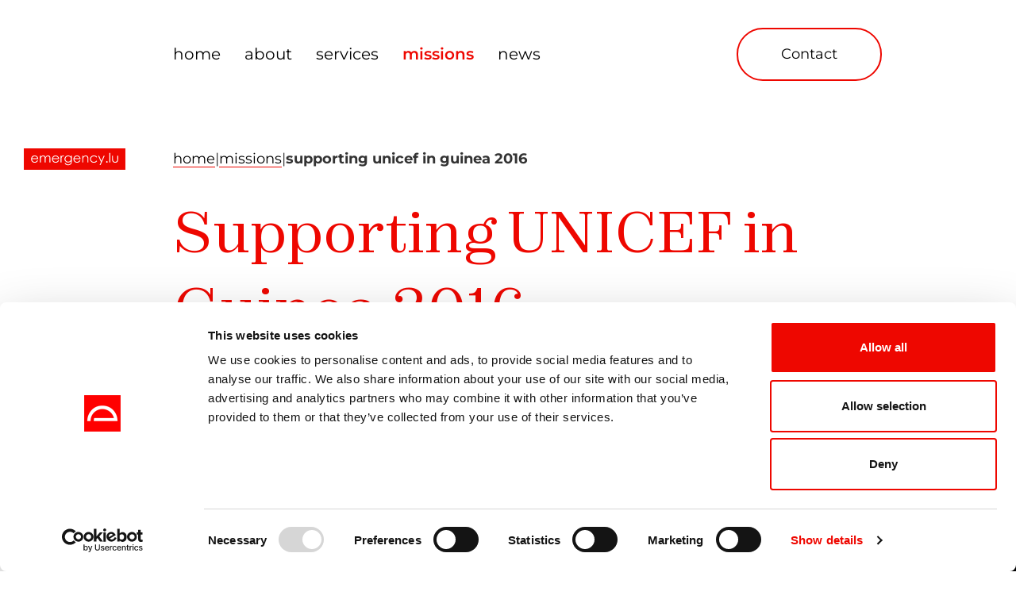

--- FILE ---
content_type: text/html; charset=UTF-8
request_url: https://emergency.lu/missions/supporting-unicef-in-guinea-2016/
body_size: 35190
content:
<!doctype html>
<html lang="en-US">
<head>
	<meta charset="UTF-8">
	<meta name="viewport" content="width=device-width, initial-scale=1">
	<link rel="profile" href="https://gmpg.org/xfn/11">
	<script type="text/javascript" data-cookieconsent="ignore">
	window.dataLayer = window.dataLayer || [];

	function gtag() {
		dataLayer.push(arguments);
	}

	gtag("consent", "default", {
		ad_personalization: "denied",
		ad_storage: "denied",
		ad_user_data: "denied",
		analytics_storage: "denied",
		functionality_storage: "denied",
		personalization_storage: "denied",
		security_storage: "granted",
		wait_for_update: 500,
	});
	gtag("set", "ads_data_redaction", true);
	</script>
<script type="text/javascript" data-cookieconsent="ignore">
		(function (w, d, s, l, i) {
		w[l] = w[l] || [];
		w[l].push({'gtm.start': new Date().getTime(), event: 'gtm.js'});
		var f = d.getElementsByTagName(s)[0], j = d.createElement(s), dl = l !== 'dataLayer' ? '&l=' + l : '';
		j.async = true;
		j.src = 'https://www.googletagmanager.com/gtm.js?id=' + i + dl;
		f.parentNode.insertBefore(j, f);
	})(
		window,
		document,
		'script',
		'dataLayer',
		''
	);
</script>
<script type="text/javascript"
		id="Cookiebot"
		src="https://consent.cookiebot.com/uc.js"
		data-implementation="wp"
		data-cbid="49ca7c42-6c10-4325-afbb-11217e2101b1"
							data-blockingmode="auto"
	></script>
<meta name='robots' content='index, follow, max-image-preview:large, max-snippet:-1, max-video-preview:-1' />
	<style>img:is([sizes="auto" i], [sizes^="auto," i]) { contain-intrinsic-size: 3000px 1500px }</style>
	<!-- Google tag (gtag.js) Consent Mode dataLayer added by Site Kit -->
<script id="google_gtagjs-js-consent-mode-data-layer">
window.dataLayer = window.dataLayer || [];function gtag(){dataLayer.push(arguments);}
gtag('consent', 'default', {"ad_personalization":"denied","ad_storage":"denied","ad_user_data":"denied","analytics_storage":"denied","functionality_storage":"denied","security_storage":"denied","personalization_storage":"denied","region":["AT","BE","BG","CH","CY","CZ","DE","DK","EE","ES","FI","FR","GB","GR","HR","HU","IE","IS","IT","LI","LT","LU","LV","MT","NL","NO","PL","PT","RO","SE","SI","SK"],"wait_for_update":500});
window._googlesitekitConsentCategoryMap = {"statistics":["analytics_storage"],"marketing":["ad_storage","ad_user_data","ad_personalization"],"functional":["functionality_storage","security_storage"],"preferences":["personalization_storage"]};
window._googlesitekitConsents = {"ad_personalization":"denied","ad_storage":"denied","ad_user_data":"denied","analytics_storage":"denied","functionality_storage":"denied","security_storage":"denied","personalization_storage":"denied","region":["AT","BE","BG","CH","CY","CZ","DE","DK","EE","ES","FI","FR","GB","GR","HR","HU","IE","IS","IT","LI","LT","LU","LV","MT","NL","NO","PL","PT","RO","SE","SI","SK"],"wait_for_update":500};
</script>
<!-- End Google tag (gtag.js) Consent Mode dataLayer added by Site Kit -->

	<!-- This site is optimized with the Yoast SEO plugin v25.6 - https://yoast.com/wordpress/plugins/seo/ -->
	<title>Supporting UNICEF in Guinea 2016 &#8211; emergency.lu</title>
	<link rel="canonical" href="https://emergency.lu/missions/supporting-unicef-in-guinea-2016/" />
	<meta property="og:locale" content="en_US" />
	<meta property="og:type" content="article" />
	<meta property="og:title" content="Supporting UNICEF in Guinea 2016 - emergency.lu" />
	<meta property="og:description" content="On 30 March 2016, UNICEF, working on containing a new case of EBOLA outbreak in the eastern part of Guinea, requested the support of emergency.lu." />
	<meta property="og:url" content="https://emergency.lu/missions/supporting-unicef-in-guinea-2016/" />
	<meta property="og:site_name" content="emergency.lu" />
	<meta property="article:publisher" content="https://www.facebook.com/emergency.lu" />
	<meta property="article:modified_time" content="2023-11-06T07:47:56+00:00" />
	<meta property="og:image" content="https://emergency.lu/wp-content/uploads/2023/08/Supporting-UNICEF-in-Guinea-2016_02-1-scaled.jpg" />
	<meta property="og:image:width" content="2560" />
	<meta property="og:image:height" content="1920" />
	<meta property="og:image:type" content="image/jpeg" />
	<meta name="twitter:card" content="summary_large_image" />
	<meta name="twitter:site" content="@emergencylu" />
	<meta name="twitter:label1" content="Est. reading time" />
	<meta name="twitter:data1" content="1 minute" />
	<script type="application/ld+json" class="yoast-schema-graph">{"@context":"https://schema.org","@graph":[{"@type":"WebPage","@id":"https://emergency.lu/missions/supporting-unicef-in-guinea-2016/","url":"https://emergency.lu/missions/supporting-unicef-in-guinea-2016/","name":"Supporting UNICEF in Guinea 2016 - emergency.lu","isPartOf":{"@id":"https://emergency.lu/#website"},"primaryImageOfPage":{"@id":"https://emergency.lu/missions/supporting-unicef-in-guinea-2016/#primaryimage"},"image":{"@id":"https://emergency.lu/missions/supporting-unicef-in-guinea-2016/#primaryimage"},"thumbnailUrl":"https://emergency.lu/wp-content/uploads/2023/08/Supporting-UNICEF-in-Guinea-2016_02-1-scaled.jpg","datePublished":"2023-08-11T14:18:24+00:00","dateModified":"2023-11-06T07:47:56+00:00","breadcrumb":{"@id":"https://emergency.lu/missions/supporting-unicef-in-guinea-2016/#breadcrumb"},"inLanguage":"en-US","potentialAction":[{"@type":"ReadAction","target":["https://emergency.lu/missions/supporting-unicef-in-guinea-2016/"]}]},{"@type":"ImageObject","inLanguage":"en-US","@id":"https://emergency.lu/missions/supporting-unicef-in-guinea-2016/#primaryimage","url":"https://emergency.lu/wp-content/uploads/2023/08/Supporting-UNICEF-in-Guinea-2016_02-1-scaled.jpg","contentUrl":"https://emergency.lu/wp-content/uploads/2023/08/Supporting-UNICEF-in-Guinea-2016_02-1-scaled.jpg","width":2560,"height":1920},{"@type":"BreadcrumbList","@id":"https://emergency.lu/missions/supporting-unicef-in-guinea-2016/#breadcrumb","itemListElement":[{"@type":"ListItem","position":1,"name":"home","item":"https://emergency.lu/"},{"@type":"ListItem","position":2,"name":"Missions","item":"https://emergency.lu/missions/"},{"@type":"ListItem","position":3,"name":"Supporting UNICEF in Guinea 2016"}]},{"@type":"WebSite","@id":"https://emergency.lu/#website","url":"https://emergency.lu/","name":"emergency.lu","description":"Luxembourg’s emergency response.","potentialAction":[{"@type":"SearchAction","target":{"@type":"EntryPoint","urlTemplate":"https://emergency.lu/?s={search_term_string}"},"query-input":{"@type":"PropertyValueSpecification","valueRequired":true,"valueName":"search_term_string"}}],"inLanguage":"en-US"}]}</script>
	<!-- / Yoast SEO plugin. -->


<link rel='dns-prefetch' href='//www.googletagmanager.com' />
<link rel="alternate" type="application/rss+xml" title="emergency.lu &raquo; Feed" href="https://emergency.lu/feed/" />
<link rel="alternate" type="application/rss+xml" title="emergency.lu &raquo; Comments Feed" href="https://emergency.lu/comments/feed/" />
<script>
window._wpemojiSettings = {"baseUrl":"https:\/\/s.w.org\/images\/core\/emoji\/16.0.1\/72x72\/","ext":".png","svgUrl":"https:\/\/s.w.org\/images\/core\/emoji\/16.0.1\/svg\/","svgExt":".svg","source":{"concatemoji":"https:\/\/emergency.lu\/wp-includes\/js\/wp-emoji-release.min.js?ver=6.8.3"}};
/*! This file is auto-generated */
!function(s,n){var o,i,e;function c(e){try{var t={supportTests:e,timestamp:(new Date).valueOf()};sessionStorage.setItem(o,JSON.stringify(t))}catch(e){}}function p(e,t,n){e.clearRect(0,0,e.canvas.width,e.canvas.height),e.fillText(t,0,0);var t=new Uint32Array(e.getImageData(0,0,e.canvas.width,e.canvas.height).data),a=(e.clearRect(0,0,e.canvas.width,e.canvas.height),e.fillText(n,0,0),new Uint32Array(e.getImageData(0,0,e.canvas.width,e.canvas.height).data));return t.every(function(e,t){return e===a[t]})}function u(e,t){e.clearRect(0,0,e.canvas.width,e.canvas.height),e.fillText(t,0,0);for(var n=e.getImageData(16,16,1,1),a=0;a<n.data.length;a++)if(0!==n.data[a])return!1;return!0}function f(e,t,n,a){switch(t){case"flag":return n(e,"\ud83c\udff3\ufe0f\u200d\u26a7\ufe0f","\ud83c\udff3\ufe0f\u200b\u26a7\ufe0f")?!1:!n(e,"\ud83c\udde8\ud83c\uddf6","\ud83c\udde8\u200b\ud83c\uddf6")&&!n(e,"\ud83c\udff4\udb40\udc67\udb40\udc62\udb40\udc65\udb40\udc6e\udb40\udc67\udb40\udc7f","\ud83c\udff4\u200b\udb40\udc67\u200b\udb40\udc62\u200b\udb40\udc65\u200b\udb40\udc6e\u200b\udb40\udc67\u200b\udb40\udc7f");case"emoji":return!a(e,"\ud83e\udedf")}return!1}function g(e,t,n,a){var r="undefined"!=typeof WorkerGlobalScope&&self instanceof WorkerGlobalScope?new OffscreenCanvas(300,150):s.createElement("canvas"),o=r.getContext("2d",{willReadFrequently:!0}),i=(o.textBaseline="top",o.font="600 32px Arial",{});return e.forEach(function(e){i[e]=t(o,e,n,a)}),i}function t(e){var t=s.createElement("script");t.src=e,t.defer=!0,s.head.appendChild(t)}"undefined"!=typeof Promise&&(o="wpEmojiSettingsSupports",i=["flag","emoji"],n.supports={everything:!0,everythingExceptFlag:!0},e=new Promise(function(e){s.addEventListener("DOMContentLoaded",e,{once:!0})}),new Promise(function(t){var n=function(){try{var e=JSON.parse(sessionStorage.getItem(o));if("object"==typeof e&&"number"==typeof e.timestamp&&(new Date).valueOf()<e.timestamp+604800&&"object"==typeof e.supportTests)return e.supportTests}catch(e){}return null}();if(!n){if("undefined"!=typeof Worker&&"undefined"!=typeof OffscreenCanvas&&"undefined"!=typeof URL&&URL.createObjectURL&&"undefined"!=typeof Blob)try{var e="postMessage("+g.toString()+"("+[JSON.stringify(i),f.toString(),p.toString(),u.toString()].join(",")+"));",a=new Blob([e],{type:"text/javascript"}),r=new Worker(URL.createObjectURL(a),{name:"wpTestEmojiSupports"});return void(r.onmessage=function(e){c(n=e.data),r.terminate(),t(n)})}catch(e){}c(n=g(i,f,p,u))}t(n)}).then(function(e){for(var t in e)n.supports[t]=e[t],n.supports.everything=n.supports.everything&&n.supports[t],"flag"!==t&&(n.supports.everythingExceptFlag=n.supports.everythingExceptFlag&&n.supports[t]);n.supports.everythingExceptFlag=n.supports.everythingExceptFlag&&!n.supports.flag,n.DOMReady=!1,n.readyCallback=function(){n.DOMReady=!0}}).then(function(){return e}).then(function(){var e;n.supports.everything||(n.readyCallback(),(e=n.source||{}).concatemoji?t(e.concatemoji):e.wpemoji&&e.twemoji&&(t(e.twemoji),t(e.wpemoji)))}))}((window,document),window._wpemojiSettings);
</script>
<style id='wp-emoji-styles-inline-css'>

	img.wp-smiley, img.emoji {
		display: inline !important;
		border: none !important;
		box-shadow: none !important;
		height: 1em !important;
		width: 1em !important;
		margin: 0 0.07em !important;
		vertical-align: -0.1em !important;
		background: none !important;
		padding: 0 !important;
	}
</style>
<link rel='stylesheet' id='wp-block-library-css' href='https://emergency.lu/wp-includes/css/dist/block-library/style.min.css?ver=6.8.3' media='all' />
<style id='global-styles-inline-css'>
:root{--wp--preset--aspect-ratio--square: 1;--wp--preset--aspect-ratio--4-3: 4/3;--wp--preset--aspect-ratio--3-4: 3/4;--wp--preset--aspect-ratio--3-2: 3/2;--wp--preset--aspect-ratio--2-3: 2/3;--wp--preset--aspect-ratio--16-9: 16/9;--wp--preset--aspect-ratio--9-16: 9/16;--wp--preset--color--black: #000000;--wp--preset--color--cyan-bluish-gray: #abb8c3;--wp--preset--color--white: #ffffff;--wp--preset--color--pale-pink: #f78da7;--wp--preset--color--vivid-red: #cf2e2e;--wp--preset--color--luminous-vivid-orange: #ff6900;--wp--preset--color--luminous-vivid-amber: #fcb900;--wp--preset--color--light-green-cyan: #7bdcb5;--wp--preset--color--vivid-green-cyan: #00d084;--wp--preset--color--pale-cyan-blue: #8ed1fc;--wp--preset--color--vivid-cyan-blue: #0693e3;--wp--preset--color--vivid-purple: #9b51e0;--wp--preset--gradient--vivid-cyan-blue-to-vivid-purple: linear-gradient(135deg,rgba(6,147,227,1) 0%,rgb(155,81,224) 100%);--wp--preset--gradient--light-green-cyan-to-vivid-green-cyan: linear-gradient(135deg,rgb(122,220,180) 0%,rgb(0,208,130) 100%);--wp--preset--gradient--luminous-vivid-amber-to-luminous-vivid-orange: linear-gradient(135deg,rgba(252,185,0,1) 0%,rgba(255,105,0,1) 100%);--wp--preset--gradient--luminous-vivid-orange-to-vivid-red: linear-gradient(135deg,rgba(255,105,0,1) 0%,rgb(207,46,46) 100%);--wp--preset--gradient--very-light-gray-to-cyan-bluish-gray: linear-gradient(135deg,rgb(238,238,238) 0%,rgb(169,184,195) 100%);--wp--preset--gradient--cool-to-warm-spectrum: linear-gradient(135deg,rgb(74,234,220) 0%,rgb(151,120,209) 20%,rgb(207,42,186) 40%,rgb(238,44,130) 60%,rgb(251,105,98) 80%,rgb(254,248,76) 100%);--wp--preset--gradient--blush-light-purple: linear-gradient(135deg,rgb(255,206,236) 0%,rgb(152,150,240) 100%);--wp--preset--gradient--blush-bordeaux: linear-gradient(135deg,rgb(254,205,165) 0%,rgb(254,45,45) 50%,rgb(107,0,62) 100%);--wp--preset--gradient--luminous-dusk: linear-gradient(135deg,rgb(255,203,112) 0%,rgb(199,81,192) 50%,rgb(65,88,208) 100%);--wp--preset--gradient--pale-ocean: linear-gradient(135deg,rgb(255,245,203) 0%,rgb(182,227,212) 50%,rgb(51,167,181) 100%);--wp--preset--gradient--electric-grass: linear-gradient(135deg,rgb(202,248,128) 0%,rgb(113,206,126) 100%);--wp--preset--gradient--midnight: linear-gradient(135deg,rgb(2,3,129) 0%,rgb(40,116,252) 100%);--wp--preset--font-size--small: 13px;--wp--preset--font-size--medium: 20px;--wp--preset--font-size--large: 36px;--wp--preset--font-size--x-large: 42px;--wp--preset--spacing--20: 0.44rem;--wp--preset--spacing--30: 0.67rem;--wp--preset--spacing--40: 1rem;--wp--preset--spacing--50: 1.5rem;--wp--preset--spacing--60: 2.25rem;--wp--preset--spacing--70: 3.38rem;--wp--preset--spacing--80: 5.06rem;--wp--preset--shadow--natural: 6px 6px 9px rgba(0, 0, 0, 0.2);--wp--preset--shadow--deep: 12px 12px 50px rgba(0, 0, 0, 0.4);--wp--preset--shadow--sharp: 6px 6px 0px rgba(0, 0, 0, 0.2);--wp--preset--shadow--outlined: 6px 6px 0px -3px rgba(255, 255, 255, 1), 6px 6px rgba(0, 0, 0, 1);--wp--preset--shadow--crisp: 6px 6px 0px rgba(0, 0, 0, 1);}:root { --wp--style--global--content-size: 800px;--wp--style--global--wide-size: 1200px; }:where(body) { margin: 0; }.wp-site-blocks > .alignleft { float: left; margin-right: 2em; }.wp-site-blocks > .alignright { float: right; margin-left: 2em; }.wp-site-blocks > .aligncenter { justify-content: center; margin-left: auto; margin-right: auto; }:where(.wp-site-blocks) > * { margin-block-start: 24px; margin-block-end: 0; }:where(.wp-site-blocks) > :first-child { margin-block-start: 0; }:where(.wp-site-blocks) > :last-child { margin-block-end: 0; }:root { --wp--style--block-gap: 24px; }:root :where(.is-layout-flow) > :first-child{margin-block-start: 0;}:root :where(.is-layout-flow) > :last-child{margin-block-end: 0;}:root :where(.is-layout-flow) > *{margin-block-start: 24px;margin-block-end: 0;}:root :where(.is-layout-constrained) > :first-child{margin-block-start: 0;}:root :where(.is-layout-constrained) > :last-child{margin-block-end: 0;}:root :where(.is-layout-constrained) > *{margin-block-start: 24px;margin-block-end: 0;}:root :where(.is-layout-flex){gap: 24px;}:root :where(.is-layout-grid){gap: 24px;}.is-layout-flow > .alignleft{float: left;margin-inline-start: 0;margin-inline-end: 2em;}.is-layout-flow > .alignright{float: right;margin-inline-start: 2em;margin-inline-end: 0;}.is-layout-flow > .aligncenter{margin-left: auto !important;margin-right: auto !important;}.is-layout-constrained > .alignleft{float: left;margin-inline-start: 0;margin-inline-end: 2em;}.is-layout-constrained > .alignright{float: right;margin-inline-start: 2em;margin-inline-end: 0;}.is-layout-constrained > .aligncenter{margin-left: auto !important;margin-right: auto !important;}.is-layout-constrained > :where(:not(.alignleft):not(.alignright):not(.alignfull)){max-width: var(--wp--style--global--content-size);margin-left: auto !important;margin-right: auto !important;}.is-layout-constrained > .alignwide{max-width: var(--wp--style--global--wide-size);}body .is-layout-flex{display: flex;}.is-layout-flex{flex-wrap: wrap;align-items: center;}.is-layout-flex > :is(*, div){margin: 0;}body .is-layout-grid{display: grid;}.is-layout-grid > :is(*, div){margin: 0;}body{padding-top: 0px;padding-right: 0px;padding-bottom: 0px;padding-left: 0px;}a:where(:not(.wp-element-button)){text-decoration: underline;}:root :where(.wp-element-button, .wp-block-button__link){background-color: #32373c;border-width: 0;color: #fff;font-family: inherit;font-size: inherit;line-height: inherit;padding: calc(0.667em + 2px) calc(1.333em + 2px);text-decoration: none;}.has-black-color{color: var(--wp--preset--color--black) !important;}.has-cyan-bluish-gray-color{color: var(--wp--preset--color--cyan-bluish-gray) !important;}.has-white-color{color: var(--wp--preset--color--white) !important;}.has-pale-pink-color{color: var(--wp--preset--color--pale-pink) !important;}.has-vivid-red-color{color: var(--wp--preset--color--vivid-red) !important;}.has-luminous-vivid-orange-color{color: var(--wp--preset--color--luminous-vivid-orange) !important;}.has-luminous-vivid-amber-color{color: var(--wp--preset--color--luminous-vivid-amber) !important;}.has-light-green-cyan-color{color: var(--wp--preset--color--light-green-cyan) !important;}.has-vivid-green-cyan-color{color: var(--wp--preset--color--vivid-green-cyan) !important;}.has-pale-cyan-blue-color{color: var(--wp--preset--color--pale-cyan-blue) !important;}.has-vivid-cyan-blue-color{color: var(--wp--preset--color--vivid-cyan-blue) !important;}.has-vivid-purple-color{color: var(--wp--preset--color--vivid-purple) !important;}.has-black-background-color{background-color: var(--wp--preset--color--black) !important;}.has-cyan-bluish-gray-background-color{background-color: var(--wp--preset--color--cyan-bluish-gray) !important;}.has-white-background-color{background-color: var(--wp--preset--color--white) !important;}.has-pale-pink-background-color{background-color: var(--wp--preset--color--pale-pink) !important;}.has-vivid-red-background-color{background-color: var(--wp--preset--color--vivid-red) !important;}.has-luminous-vivid-orange-background-color{background-color: var(--wp--preset--color--luminous-vivid-orange) !important;}.has-luminous-vivid-amber-background-color{background-color: var(--wp--preset--color--luminous-vivid-amber) !important;}.has-light-green-cyan-background-color{background-color: var(--wp--preset--color--light-green-cyan) !important;}.has-vivid-green-cyan-background-color{background-color: var(--wp--preset--color--vivid-green-cyan) !important;}.has-pale-cyan-blue-background-color{background-color: var(--wp--preset--color--pale-cyan-blue) !important;}.has-vivid-cyan-blue-background-color{background-color: var(--wp--preset--color--vivid-cyan-blue) !important;}.has-vivid-purple-background-color{background-color: var(--wp--preset--color--vivid-purple) !important;}.has-black-border-color{border-color: var(--wp--preset--color--black) !important;}.has-cyan-bluish-gray-border-color{border-color: var(--wp--preset--color--cyan-bluish-gray) !important;}.has-white-border-color{border-color: var(--wp--preset--color--white) !important;}.has-pale-pink-border-color{border-color: var(--wp--preset--color--pale-pink) !important;}.has-vivid-red-border-color{border-color: var(--wp--preset--color--vivid-red) !important;}.has-luminous-vivid-orange-border-color{border-color: var(--wp--preset--color--luminous-vivid-orange) !important;}.has-luminous-vivid-amber-border-color{border-color: var(--wp--preset--color--luminous-vivid-amber) !important;}.has-light-green-cyan-border-color{border-color: var(--wp--preset--color--light-green-cyan) !important;}.has-vivid-green-cyan-border-color{border-color: var(--wp--preset--color--vivid-green-cyan) !important;}.has-pale-cyan-blue-border-color{border-color: var(--wp--preset--color--pale-cyan-blue) !important;}.has-vivid-cyan-blue-border-color{border-color: var(--wp--preset--color--vivid-cyan-blue) !important;}.has-vivid-purple-border-color{border-color: var(--wp--preset--color--vivid-purple) !important;}.has-vivid-cyan-blue-to-vivid-purple-gradient-background{background: var(--wp--preset--gradient--vivid-cyan-blue-to-vivid-purple) !important;}.has-light-green-cyan-to-vivid-green-cyan-gradient-background{background: var(--wp--preset--gradient--light-green-cyan-to-vivid-green-cyan) !important;}.has-luminous-vivid-amber-to-luminous-vivid-orange-gradient-background{background: var(--wp--preset--gradient--luminous-vivid-amber-to-luminous-vivid-orange) !important;}.has-luminous-vivid-orange-to-vivid-red-gradient-background{background: var(--wp--preset--gradient--luminous-vivid-orange-to-vivid-red) !important;}.has-very-light-gray-to-cyan-bluish-gray-gradient-background{background: var(--wp--preset--gradient--very-light-gray-to-cyan-bluish-gray) !important;}.has-cool-to-warm-spectrum-gradient-background{background: var(--wp--preset--gradient--cool-to-warm-spectrum) !important;}.has-blush-light-purple-gradient-background{background: var(--wp--preset--gradient--blush-light-purple) !important;}.has-blush-bordeaux-gradient-background{background: var(--wp--preset--gradient--blush-bordeaux) !important;}.has-luminous-dusk-gradient-background{background: var(--wp--preset--gradient--luminous-dusk) !important;}.has-pale-ocean-gradient-background{background: var(--wp--preset--gradient--pale-ocean) !important;}.has-electric-grass-gradient-background{background: var(--wp--preset--gradient--electric-grass) !important;}.has-midnight-gradient-background{background: var(--wp--preset--gradient--midnight) !important;}.has-small-font-size{font-size: var(--wp--preset--font-size--small) !important;}.has-medium-font-size{font-size: var(--wp--preset--font-size--medium) !important;}.has-large-font-size{font-size: var(--wp--preset--font-size--large) !important;}.has-x-large-font-size{font-size: var(--wp--preset--font-size--x-large) !important;}
:root :where(.wp-block-pullquote){font-size: 1.5em;line-height: 1.6;}
</style>
<link rel='stylesheet' id='hello-elementor-css' href='https://emergency.lu/wp-content/themes/hello-elementor/style.min.css?ver=3.3.0' media='all' />
<link rel='stylesheet' id='hello-elementor-theme-style-css' href='https://emergency.lu/wp-content/themes/hello-elementor/theme.min.css?ver=3.3.0' media='all' />
<link rel='stylesheet' id='hello-elementor-header-footer-css' href='https://emergency.lu/wp-content/themes/hello-elementor/header-footer.min.css?ver=3.3.0' media='all' />
<link rel='stylesheet' id='elementor-frontend-css' href='https://emergency.lu/wp-content/uploads/elementor/css/custom-frontend.min.css?ver=1759285769' media='all' />
<style id='elementor-frontend-inline-css'>
.elementor-2085 .elementor-element.elementor-element-926b67b:not(.elementor-motion-effects-element-type-background), .elementor-2085 .elementor-element.elementor-element-926b67b > .elementor-motion-effects-container > .elementor-motion-effects-layer{background-image:url("https://emergency.lu/wp-content/uploads/2023/08/Supporting-UNICEF-in-Guinea-2016_02-1-scaled.jpg");}
</style>
<link rel='stylesheet' id='elementor-post-5-css' href='https://emergency.lu/wp-content/uploads/elementor/css/post-5.css?ver=1759285770' media='all' />
<link rel='stylesheet' id='widget-nav-menu-css' href='https://emergency.lu/wp-content/uploads/elementor/css/custom-pro-widget-nav-menu.min.css?ver=1759285769' media='all' />
<link rel='stylesheet' id='e-sticky-css' href='https://emergency.lu/wp-content/plugins/elementor-pro/assets/css/modules/sticky.min.css?ver=3.31.0' media='all' />
<link rel='stylesheet' id='widget-heading-css' href='https://emergency.lu/wp-content/plugins/elementor/assets/css/widget-heading.min.css?ver=3.31.1' media='all' />
<link rel='stylesheet' id='widget-image-css' href='https://emergency.lu/wp-content/plugins/elementor/assets/css/widget-image.min.css?ver=3.31.1' media='all' />
<link rel='stylesheet' id='widget-icon-list-css' href='https://emergency.lu/wp-content/uploads/elementor/css/custom-widget-icon-list.min.css?ver=1759285769' media='all' />
<link rel='stylesheet' id='e-animation-slideInUp-css' href='https://emergency.lu/wp-content/plugins/elementor/assets/lib/animations/styles/slideInUp.min.css?ver=3.31.1' media='all' />
<link rel='stylesheet' id='e-motion-fx-css' href='https://emergency.lu/wp-content/plugins/elementor-pro/assets/css/modules/motion-fx.min.css?ver=3.31.0' media='all' />
<link rel='stylesheet' id='widget-divider-css' href='https://emergency.lu/wp-content/plugins/elementor/assets/css/widget-divider.min.css?ver=3.31.1' media='all' />
<link rel='stylesheet' id='e-animation-fadeIn-css' href='https://emergency.lu/wp-content/plugins/elementor/assets/lib/animations/styles/fadeIn.min.css?ver=3.31.1' media='all' />
<link rel='stylesheet' id='e-popup-css' href='https://emergency.lu/wp-content/plugins/elementor-pro/assets/css/conditionals/popup.min.css?ver=3.31.0' media='all' />
<link rel='stylesheet' id='elementor-icons-css' href='https://emergency.lu/wp-content/plugins/elementor/assets/lib/eicons/css/elementor-icons.min.css?ver=5.43.0' media='all' />
<link rel='stylesheet' id='elementor-post-1855-css' href='https://emergency.lu/wp-content/uploads/elementor/css/post-1855.css?ver=1759285912' media='all' />
<link rel='stylesheet' id='elementor-post-212-css' href='https://emergency.lu/wp-content/uploads/elementor/css/post-212.css?ver=1760078554' media='all' />
<link rel='stylesheet' id='elementor-post-2085-css' href='https://emergency.lu/wp-content/uploads/elementor/css/post-2085.css?ver=1759286161' media='all' />
<link rel='stylesheet' id='elementor-post-2303-css' href='https://emergency.lu/wp-content/uploads/elementor/css/post-2303.css?ver=1759285771' media='all' />
<link rel='stylesheet' id='hello-elementor-child-style-css' href='https://emergency.lu/wp-content/themes/hello-theme-child/style.css?ver=2.0.0' media='all' />
<link rel='stylesheet' id='elementor-gf-local-robotoslab-css' href='https://emergency.lu/wp-content/uploads/elementor/google-fonts/css/robotoslab.css?ver=1746521154' media='all' />
<link rel='stylesheet' id='elementor-gf-local-montserrat-css' href='https://emergency.lu/wp-content/uploads/elementor/google-fonts/css/montserrat.css?ver=1746521155' media='all' />
<link rel='stylesheet' id='elementor-gf-local-roboto-css' href='https://emergency.lu/wp-content/uploads/elementor/google-fonts/css/roboto.css?ver=1746521158' media='all' />
<link rel='stylesheet' id='elementor-icons-shared-0-css' href='https://emergency.lu/wp-content/plugins/elementor/assets/lib/font-awesome/css/fontawesome.min.css?ver=5.15.3' media='all' />
<link rel='stylesheet' id='elementor-icons-fa-solid-css' href='https://emergency.lu/wp-content/plugins/elementor/assets/lib/font-awesome/css/solid.min.css?ver=5.15.3' media='all' />
<script src="https://emergency.lu/wp-includes/js/jquery/jquery.min.js?ver=3.7.1" id="jquery-core-js"></script>
<script src="https://emergency.lu/wp-includes/js/jquery/jquery-migrate.min.js?ver=3.4.1" id="jquery-migrate-js"></script>
<script src="https://emergency.lu/wp-content/themes/hello-theme-child/qc-script.js?ver=2.0.0" id="qc-script-js-js"></script>

<!-- Google tag (gtag.js) snippet added by Site Kit -->
<!-- Google Analytics snippet added by Site Kit -->
<script src="https://www.googletagmanager.com/gtag/js?id=GT-55B78JM" id="google_gtagjs-js" async></script>
<script id="google_gtagjs-js-after">
window.dataLayer = window.dataLayer || [];function gtag(){dataLayer.push(arguments);}
gtag("set","linker",{"domains":["emergency.lu"]});
gtag("js", new Date());
gtag("set", "developer_id.dZTNiMT", true);
gtag("config", "GT-55B78JM");
</script>
<link rel="https://api.w.org/" href="https://emergency.lu/wp-json/" /><link rel="EditURI" type="application/rsd+xml" title="RSD" href="https://emergency.lu/xmlrpc.php?rsd" />
<meta name="generator" content="WordPress 6.8.3" />
<link rel='shortlink' href='https://emergency.lu/?p=2044' />
<link rel="alternate" title="oEmbed (JSON)" type="application/json+oembed" href="https://emergency.lu/wp-json/oembed/1.0/embed?url=https%3A%2F%2Femergency.lu%2Fmissions%2Fsupporting-unicef-in-guinea-2016%2F" />
<link rel="alternate" title="oEmbed (XML)" type="text/xml+oembed" href="https://emergency.lu/wp-json/oembed/1.0/embed?url=https%3A%2F%2Femergency.lu%2Fmissions%2Fsupporting-unicef-in-guinea-2016%2F&#038;format=xml" />
<meta name="generator" content="Site Kit by Google 1.158.0" /><meta name="description" content="On 30 March 2016, UNICEF, working on containing a new case of EBOLA outbreak in the eastern part of Guinea, requested the support of emergency.lu.">
<meta name="generator" content="Elementor 3.31.1; features: additional_custom_breakpoints, e_element_cache; settings: css_print_method-external, google_font-enabled, font_display-swap">
			<style>
				.e-con.e-parent:nth-of-type(n+4):not(.e-lazyloaded):not(.e-no-lazyload),
				.e-con.e-parent:nth-of-type(n+4):not(.e-lazyloaded):not(.e-no-lazyload) * {
					background-image: none !important;
				}
				@media screen and (max-height: 1024px) {
					.e-con.e-parent:nth-of-type(n+3):not(.e-lazyloaded):not(.e-no-lazyload),
					.e-con.e-parent:nth-of-type(n+3):not(.e-lazyloaded):not(.e-no-lazyload) * {
						background-image: none !important;
					}
				}
				@media screen and (max-height: 640px) {
					.e-con.e-parent:nth-of-type(n+2):not(.e-lazyloaded):not(.e-no-lazyload),
					.e-con.e-parent:nth-of-type(n+2):not(.e-lazyloaded):not(.e-no-lazyload) * {
						background-image: none !important;
					}
				}
			</style>
			<link rel="icon" href="https://emergency.lu/wp-content/uploads/2023/08/cropped-emergency-favicon-32x32.png" sizes="32x32" />
<link rel="icon" href="https://emergency.lu/wp-content/uploads/2023/08/cropped-emergency-favicon-192x192.png" sizes="192x192" />
<link rel="apple-touch-icon" href="https://emergency.lu/wp-content/uploads/2023/08/cropped-emergency-favicon-180x180.png" />
<meta name="msapplication-TileImage" content="https://emergency.lu/wp-content/uploads/2023/08/cropped-emergency-favicon-270x270.png" />
</head>
<body class="wp-singular missions-template-default single single-missions postid-2044 wp-embed-responsive wp-theme-hello-elementor wp-child-theme-hello-theme-child theme-default elementor-default elementor-kit-5 elementor-page-2085">


<a class="skip-link screen-reader-text" href="#content">Skip to content</a>

		<header data-elementor-type="header" data-elementor-id="1855" class="elementor elementor-1855 elementor-location-header" data-elementor-post-type="elementor_library">
			<div class="elementor-element elementor-element-87d0910 elementor-hidden-tablet elementor-hidden-mobile e-flex e-con-boxed e-con e-parent" data-id="87d0910" data-element_type="container" data-settings="{&quot;background_background&quot;:&quot;classic&quot;,&quot;sticky&quot;:&quot;top&quot;,&quot;sticky_on&quot;:[&quot;desktop&quot;,&quot;laptop&quot;,&quot;tablet&quot;,&quot;mobile&quot;],&quot;sticky_offset&quot;:0,&quot;sticky_effects_offset&quot;:0,&quot;sticky_anchor_link_offset&quot;:0}">
					<div class="e-con-inner">
		<div class="elementor-element elementor-element-73a542a e-con-columns qc-col-2 e-flex e-con e-child" data-id="73a542a" data-element_type="container">
				</div>
		<div class="elementor-element elementor-element-959b6ed e-con-columns qc-col-9 e-flex e-con e-child" data-id="959b6ed" data-element_type="container">
				<div class="elementor-element elementor-element-78510fa elementor-nav-menu--dropdown-none elementor-widget elementor-widget-nav-menu" data-id="78510fa" data-element_type="widget" data-settings="{&quot;layout&quot;:&quot;horizontal&quot;,&quot;submenu_icon&quot;:{&quot;value&quot;:&quot;&lt;i class=\&quot;fas fa-caret-down\&quot;&gt;&lt;\/i&gt;&quot;,&quot;library&quot;:&quot;fa-solid&quot;}}" data-widget_type="nav-menu.default">
				<div class="elementor-widget-container">
								<nav aria-label="Menu" class="elementor-nav-menu--main elementor-nav-menu__container elementor-nav-menu--layout-horizontal e--pointer-none">
				<ul id="menu-1-78510fa" class="elementor-nav-menu"><li class="menu-item menu-item-type-post_type menu-item-object-page menu-item-home menu-item-2455"><a href="https://emergency.lu/" class="elementor-item">home</a></li>
<li class="menu-item menu-item-type-post_type menu-item-object-page menu-item-2454"><a href="https://emergency.lu/about/" class="elementor-item">about</a></li>
<li class="menu-item menu-item-type-post_type menu-item-object-page menu-item-2453"><a href="https://emergency.lu/services/" class="elementor-item">services</a></li>
<li class="menu-item menu-item-type-post_type_archive menu-item-object-missions menu-item-2456"><a href="https://emergency.lu/missions/" class="elementor-item">missions</a></li>
<li class="menu-item menu-item-type-custom menu-item-object-custom menu-item-2578"><a href="/news/" class="elementor-item">news</a></li>
</ul>			</nav>
						<nav class="elementor-nav-menu--dropdown elementor-nav-menu__container" aria-hidden="true">
				<ul id="menu-2-78510fa" class="elementor-nav-menu"><li class="menu-item menu-item-type-post_type menu-item-object-page menu-item-home menu-item-2455"><a href="https://emergency.lu/" class="elementor-item" tabindex="-1">home</a></li>
<li class="menu-item menu-item-type-post_type menu-item-object-page menu-item-2454"><a href="https://emergency.lu/about/" class="elementor-item" tabindex="-1">about</a></li>
<li class="menu-item menu-item-type-post_type menu-item-object-page menu-item-2453"><a href="https://emergency.lu/services/" class="elementor-item" tabindex="-1">services</a></li>
<li class="menu-item menu-item-type-post_type_archive menu-item-object-missions menu-item-2456"><a href="https://emergency.lu/missions/" class="elementor-item" tabindex="-1">missions</a></li>
<li class="menu-item menu-item-type-custom menu-item-object-custom menu-item-2578"><a href="/news/" class="elementor-item" tabindex="-1">news</a></li>
</ul>			</nav>
						</div>
				</div>
				<div class="elementor-element elementor-element-cd68593 elementor-widget elementor-widget-button" data-id="cd68593" data-element_type="widget" data-widget_type="button.default">
				<div class="elementor-widget-container">
									<div class="elementor-button-wrapper">
					<a class="elementor-button elementor-button-link elementor-size-sm" href="#elementor-action%3Aaction%3Dpopup%3Aopen%26settings%3DeyJpZCI6IjIzMDMiLCJ0b2dnbGUiOmZhbHNlfQ%3D%3D" aria-haspopup="dialog" role="button" id="header-contact-btn">
						<span class="elementor-button-content-wrapper">
									<span class="elementor-button-text">Contact</span>
					</span>
					</a>
				</div>
								</div>
				</div>
				</div>
					</div>
				</div>
		<div class="elementor-element elementor-element-8659ca2 elementor-hidden-tablet elementor-hidden-mobile e-flex e-con-boxed e-con e-parent" data-id="8659ca2" data-element_type="container">
					<div class="e-con-inner">
		<div class="elementor-element elementor-element-f954789 e-con-columns qc-col-2 qc-col-mobile-7 qc-col-tablet-3 e-flex e-con e-child" data-id="f954789" data-element_type="container">
		<a class="elementor-element elementor-element-1b31c32 e-con-full header-logo e-flex e-con e-child" data-id="1b31c32" data-element_type="container" href="/">
				<div class="elementor-element elementor-element-72627e1 elementor-widget elementor-widget-html" data-id="72627e1" data-element_type="widget" data-widget_type="html.default">
				<div class="elementor-widget-container">
					<span class="sr-only">emergency.lu homepage </span>
<svg style="display:block;" width="100%" xmlns="http://www.w3.org/2000/svg" viewBox="0 0 203 43" fill="none">
<g>
<path d="M203 0H0V43H203V0Z" fill="currentColor"/>
<path d="M26.893 23.8097L28.4087 24.5987C27.9097 25.5647 27.3361 26.3463 26.6844 26.9399C26.0326 27.5335 25.299 27.9869 24.4833 28.2966C23.6677 28.6063 22.7478 28.7575 21.7162 28.7612C19.4369 28.7612 17.6493 28.0201 16.3644 26.5417C15.0758 25.0632 14.4315 23.3894 14.4352 21.5202C14.4352 19.7652 14.9789 18.202 16.0702 16.8268C17.4482 15.0792 19.2991 14.2054 21.6156 14.2054C23.9992 14.2054 25.906 15.1013 27.3287 16.8931C28.338 18.1577 28.8557 19.7357 28.8743 21.6271H16.2899C16.3234 23.2346 16.8411 24.5545 17.8466 25.5831C18.8485 26.6117 20.0887 27.1279 21.5672 27.1242C22.2786 27.1242 22.9713 27.0025 23.6454 26.7555C24.3157 26.5122 24.8893 26.1841 25.366 25.7785C25.8353 25.3729 26.3492 24.7204 26.8967 23.8134L26.893 23.8097ZM26.893 20.0823C26.6509 19.1348 26.3008 18.3753 25.8427 17.8038C25.3809 17.236 24.7738 16.7788 24.0215 16.4286C23.2655 16.082 22.4722 15.9087 21.6417 15.9051C20.2674 15.9051 19.0868 16.3438 18.1036 17.2176C17.3811 17.8554 16.8374 18.8103 16.4687 20.0786H26.8967L26.893 20.0823ZM32.2299 14.5593H34.0287V16.9521C34.6544 16.071 35.2987 15.4258 35.9579 15.0165C36.8666 14.4745 37.8238 14.2017 38.8293 14.2017C39.5071 14.2017 40.1514 14.3344 40.7585 14.5962C41.3656 14.8617 41.8646 15.2082 42.2519 15.647C42.6355 16.0857 42.9707 16.7125 43.2575 17.5236C43.8534 16.4397 44.602 15.6138 45.4995 15.046C46.3971 14.4819 47.3617 14.2017 48.4007 14.198C49.3653 14.198 50.2182 14.4414 50.9593 14.9243C51.7005 15.411 52.2479 16.082 52.6092 16.9484C52.9667 17.8149 53.1492 19.1126 53.1492 20.8418V28.3999H51.3094V20.8418C51.3094 19.3597 51.2014 18.3384 50.9891 17.7817C50.7768 17.225 50.4119 16.7788 49.8942 16.4397C49.3765 16.1005 48.7583 15.9309 48.0432 15.9309C47.1717 15.9309 46.3747 16.1889 45.6522 16.694C44.9297 17.2028 44.4046 17.8812 44.0694 18.7292C43.7379 19.5772 43.5703 20.9929 43.5703 22.9802V28.3999H41.7715V21.31C41.7715 19.6399 41.6635 18.5043 41.4549 17.907C41.2427 17.3098 40.8777 16.8305 40.3563 16.4691C39.8311 16.1078 39.2092 15.9272 38.4941 15.9272C37.6599 15.9272 36.8852 16.1779 36.159 16.6719C35.4328 17.1697 34.9002 17.837 34.5538 18.6776C34.2075 19.5182 34.0324 20.8049 34.0324 22.5341V28.3999H32.2336V14.5557L32.2299 14.5593ZM68.7019 23.8097L70.2176 24.5987C69.7186 25.5647 69.1451 26.3463 68.4933 26.9399C67.8416 27.5335 67.1079 27.9869 66.2922 28.2966C65.4766 28.6063 64.5567 28.7575 63.5251 28.7612C61.2458 28.7612 59.4582 28.0201 58.1733 26.5417C56.8847 25.0632 56.2404 23.3894 56.2441 21.5202C56.2441 19.7652 56.7878 18.202 57.8791 16.8268C59.2571 15.0792 61.108 14.2054 63.4245 14.2054C65.8081 14.2054 67.7149 15.1013 69.1376 16.8931C70.1506 18.1577 70.6646 19.7357 70.6832 21.6271H58.0988C58.1323 23.2346 58.65 24.5545 59.6556 25.5831C60.6574 26.6117 61.8976 27.1279 63.3761 27.1242C64.0875 27.1242 64.7802 27.0025 65.4543 26.7555C66.1284 26.5122 66.6982 26.1841 67.1749 25.7785C67.6442 25.3729 68.1581 24.7204 68.7056 23.8134L68.7019 23.8097ZM68.7019 20.0823C68.4598 19.1348 68.1097 18.3753 67.6516 17.8038C67.1935 17.236 66.5827 16.7788 65.8304 16.4286C65.0744 16.082 64.2811 15.9087 63.4506 15.9051C62.0763 15.9051 60.8957 16.3438 59.9125 17.2176C59.19 17.8554 58.6463 18.8103 58.2776 20.0786H68.7056L68.7019 20.0823ZM73.3684 14.5593H75.2082V16.5834C75.7557 15.7871 76.3329 15.1898 76.9437 14.7953C77.5508 14.4008 78.1876 14.2054 78.8468 14.2054C79.3422 14.2054 79.8747 14.3639 80.4408 14.6773L79.5023 16.1816C79.1224 16.023 78.8059 15.9419 78.5489 15.9382C77.9493 15.9382 77.3683 16.1816 76.8134 16.6719C76.2547 17.1586 75.8302 17.9181 75.5434 18.943C75.3199 19.732 75.2082 21.3284 75.2082 23.7286V28.4109H73.3684V14.5667V14.5593ZM94.027 14.5593H95.8259V25.5942C95.8259 27.5371 95.6546 28.9566 95.3119 29.8562C94.8389 31.1282 94.0233 32.1089 92.8576 32.7946C91.6919 33.4804 90.2916 33.8233 88.6566 33.8269C87.4537 33.8269 86.3773 33.6573 85.4239 33.3218C84.4668 32.9863 83.6884 32.5329 83.0888 31.9688C82.4892 31.401 81.9343 30.5751 81.4315 29.4875H83.3867C83.9156 30.4018 84.6046 31.0802 85.4463 31.5226C86.2842 31.9651 87.327 32.1826 88.5747 32.1863C89.8 32.1863 90.8353 31.9577 91.6807 31.5079C92.5262 31.0544 93.1295 30.4866 93.4908 29.8009C93.852 29.1151 94.0308 28.0127 94.0308 26.4864V25.7748C93.353 26.6228 92.5224 27.2754 91.5467 27.7289C90.5672 28.1823 89.5281 28.4109 88.4332 28.4109C87.1446 28.4109 85.9379 28.0939 84.8057 27.4634C83.6735 26.8329 82.7983 25.9813 82.1801 24.9121C81.5618 23.8429 81.2527 22.6668 81.2527 21.3874C81.2527 20.1081 81.573 18.9135 82.2173 17.8038C82.8616 16.6977 83.7517 15.8203 84.8876 15.1751C86.0235 14.5299 87.2228 14.2091 88.4853 14.2091C89.5318 14.2091 90.5076 14.4266 91.4126 14.8543C92.3139 15.282 93.1891 15.9899 94.0308 16.9742V14.5704L94.027 14.5593ZM88.7199 15.9198C87.6995 15.9198 86.7498 16.1631 85.8783 16.6535C85.0031 17.1438 84.3178 17.8185 83.8225 18.6776C83.3234 19.5403 83.0739 20.4694 83.0776 21.4685C83.0776 22.9875 83.5916 24.2448 84.6195 25.2365C85.6474 26.232 86.9807 26.726 88.6194 26.726C90.273 26.726 91.6025 26.2357 92.6081 25.2513C93.6137 24.2669 94.1202 22.9728 94.1202 21.369C94.1202 20.3256 93.8893 19.3965 93.4274 18.5744C92.9656 17.7559 92.3102 17.1107 91.461 16.6314C90.6119 16.1594 89.6994 15.9198 88.7237 15.9198H88.7199ZM111.487 23.8097L113.002 24.5987C112.503 25.5647 111.93 26.3463 111.278 26.9399C110.626 27.5335 109.893 27.9869 109.077 28.2966C108.261 28.6063 107.341 28.7575 106.31 28.7612C104.031 28.7612 102.243 28.0201 100.958 26.5417C99.6693 25.0632 99.025 23.3894 99.0288 21.5202C99.0288 19.7652 99.5725 18.202 100.664 16.8268C102.042 15.0792 103.893 14.2054 106.209 14.2054C108.593 14.2054 110.5 15.1013 111.922 16.8931C112.932 18.1577 113.449 19.7357 113.468 21.6271H100.883C100.917 23.2346 101.435 24.5545 102.44 25.5831C103.442 26.6117 104.682 27.1279 106.161 27.1242C106.872 27.1242 107.565 27.0025 108.239 26.7555C108.909 26.5122 109.483 26.1841 109.96 25.7785C110.433 25.3729 110.943 24.7204 111.49 23.8134L111.487 23.8097ZM111.487 20.0823C111.244 19.1348 110.894 18.3753 110.436 17.8038C109.978 17.236 109.367 16.7788 108.615 16.4286C107.859 16.082 107.066 15.9087 106.235 15.9051C104.861 15.9051 103.68 16.3438 102.697 17.2176C101.975 17.8554 101.431 18.8103 101.062 20.0786H111.49L111.487 20.0823ZM116.835 14.5593H118.633V17.0406C119.352 16.0931 120.149 15.3815 121.024 14.9096C121.896 14.4414 122.849 14.2054 123.877 14.2017C124.92 14.2017 125.851 14.4672 126.659 14.9907C127.467 15.5179 128.067 16.2258 128.451 17.1143C128.838 18.0066 129.028 19.3928 129.028 21.2768V28.4036H127.229V21.8004C127.229 20.2076 127.162 19.1421 127.028 18.6075C126.819 17.6932 126.417 17.0037 125.829 16.5392C125.237 16.0783 124.466 15.8461 123.516 15.8461C122.425 15.8461 121.453 16.2037 120.589 16.9153C119.728 17.6305 119.159 18.5117 118.887 19.5624C118.715 20.2482 118.63 21.5054 118.63 23.3267V28.4036H116.831V14.5593H116.835ZM146.454 17.4351L145.028 18.3126C143.795 16.694 142.111 15.8829 139.981 15.8829C138.275 15.8829 136.864 16.4286 135.739 17.5088C134.614 18.5928 134.048 19.9127 134.052 21.4612C134.052 22.4714 134.309 23.4189 134.83 24.3074C135.348 25.1997 136.059 25.8891 136.961 26.3795C137.862 26.8735 138.875 27.1168 139.996 27.1168C142.048 27.1168 143.728 26.3057 145.031 24.6872L146.458 25.6163C145.787 26.6117 144.89 27.386 143.765 27.9353C142.637 28.4847 141.352 28.7575 139.914 28.7575C137.702 28.7575 135.869 28.0607 134.413 26.6707C132.957 25.2808 132.227 23.5885 132.227 21.5939C132.227 20.2556 132.566 19.0094 133.248 17.8591C133.929 16.7125 134.864 15.8129 136.056 15.1677C137.247 14.5225 138.577 14.2017 140.052 14.2017C140.975 14.2017 141.869 14.3418 142.733 14.622C143.594 14.9022 144.324 15.2672 144.923 15.717C145.523 16.1668 146.033 16.7383 146.454 17.4351ZM148.394 14.5593H150.297L155.105 25.2218L159.772 14.5593H161.686L153.344 33.4693H151.441L154.133 27.3565L148.394 14.5593ZM166.018 25.6052C166.453 25.6052 166.826 25.7564 167.135 26.0624C167.44 26.3684 167.597 26.7408 167.597 27.1832C167.597 27.6183 167.44 27.9869 167.135 28.2966C166.826 28.6063 166.453 28.7575 166.018 28.7612C165.582 28.7612 165.206 28.6063 164.9 28.2966C164.591 27.9869 164.435 27.6183 164.439 27.1832C164.439 26.7408 164.591 26.3684 164.9 26.0624C165.209 25.7564 165.582 25.6052 166.018 25.6052ZM171.071 9.21338H172.87V28.4036H171.071V9.21338ZM176.405 14.5593H178.207V21.0261C178.207 22.6041 178.293 23.6917 178.464 24.2853C178.721 25.1333 179.209 25.8043 179.939 26.2984C180.665 26.7924 181.529 27.0357 182.531 27.0357C183.533 27.0357 184.386 26.7961 185.086 26.3168C185.786 25.8375 186.27 25.207 186.535 24.4254C186.714 23.8908 186.803 22.759 186.807 21.0298V14.563H188.646V21.3579C188.646 23.2677 188.419 24.7056 187.972 25.6716C187.522 26.6375 186.844 27.397 185.943 27.9427C185.038 28.4884 183.905 28.7612 182.542 28.7612C181.179 28.7612 180.04 28.4884 179.127 27.9427C178.215 27.397 177.533 26.6339 177.082 25.6531C176.632 24.6724 176.405 23.1977 176.408 21.2289V14.5593H176.405Z" fill="white"/>
</g>

</svg>				</div>
				</div>
				</a>
				</div>
		<div class="elementor-element elementor-element-14354f3 e-con-columns qc-col-9 qc-col-mobile-12 qc-col-tablet-6 e-flex e-con e-child" data-id="14354f3" data-element_type="container">
				<div class="elementor-element elementor-element-5920e15 elementor-widget elementor-widget-shortcode" data-id="5920e15" data-element_type="widget" data-widget_type="shortcode.default">
				<div class="elementor-widget-container">
					<nav id="breadcrumbs" role="navigation" aria-label="You are here:"><ol><li><a href="https://emergency.lu/">home</a></li> | <li><a href="https://emergency.lu/missions/">Missions</a></li> | <li class="breadcrumb_last" aria-current="page"><strong>Supporting UNICEF in Guinea 2016</strong></li></ol></nav>		<div class="elementor-shortcode"></div>
						</div>
				</div>
				</div>
					</div>
				</div>
		<div class="elementor-element elementor-element-8da33cf e-con-full elementor-hidden-desktop elementor-hidden-laptop e-flex e-con e-parent" data-id="8da33cf" data-element_type="container">
		<div class="elementor-element elementor-element-7e886bd e-con-columns qc-col-2 qc-col-mobile-6 qc-col-tablet-7 e-flex e-con e-child" data-id="7e886bd" data-element_type="container">
		<a class="elementor-element elementor-element-ff52501 e-con-full header-logo e-flex e-con e-child" data-id="ff52501" data-element_type="container" href="/">
				<div class="elementor-element elementor-element-25be574 elementor-widget elementor-widget-html" data-id="25be574" data-element_type="widget" data-widget_type="html.default">
				<div class="elementor-widget-container">
					<span class="sr-only">emergency.lu homepage </span>
<svg style="max-width: 200px;display:block;" width="100%" xmlns="http://www.w3.org/2000/svg" viewBox="0 0 203 43" fill="none">
<g>
<path d="M203 0H0V43H203V0Z" fill="currentColor"/>
<path d="M26.893 23.8097L28.4087 24.5987C27.9097 25.5647 27.3361 26.3463 26.6844 26.9399C26.0326 27.5335 25.299 27.9869 24.4833 28.2966C23.6677 28.6063 22.7478 28.7575 21.7162 28.7612C19.4369 28.7612 17.6493 28.0201 16.3644 26.5417C15.0758 25.0632 14.4315 23.3894 14.4352 21.5202C14.4352 19.7652 14.9789 18.202 16.0702 16.8268C17.4482 15.0792 19.2991 14.2054 21.6156 14.2054C23.9992 14.2054 25.906 15.1013 27.3287 16.8931C28.338 18.1577 28.8557 19.7357 28.8743 21.6271H16.2899C16.3234 23.2346 16.8411 24.5545 17.8466 25.5831C18.8485 26.6117 20.0887 27.1279 21.5672 27.1242C22.2786 27.1242 22.9713 27.0025 23.6454 26.7555C24.3157 26.5122 24.8893 26.1841 25.366 25.7785C25.8353 25.3729 26.3492 24.7204 26.8967 23.8134L26.893 23.8097ZM26.893 20.0823C26.6509 19.1348 26.3008 18.3753 25.8427 17.8038C25.3809 17.236 24.7738 16.7788 24.0215 16.4286C23.2655 16.082 22.4722 15.9087 21.6417 15.9051C20.2674 15.9051 19.0868 16.3438 18.1036 17.2176C17.3811 17.8554 16.8374 18.8103 16.4687 20.0786H26.8967L26.893 20.0823ZM32.2299 14.5593H34.0287V16.9521C34.6544 16.071 35.2987 15.4258 35.9579 15.0165C36.8666 14.4745 37.8238 14.2017 38.8293 14.2017C39.5071 14.2017 40.1514 14.3344 40.7585 14.5962C41.3656 14.8617 41.8646 15.2082 42.2519 15.647C42.6355 16.0857 42.9707 16.7125 43.2575 17.5236C43.8534 16.4397 44.602 15.6138 45.4995 15.046C46.3971 14.4819 47.3617 14.2017 48.4007 14.198C49.3653 14.198 50.2182 14.4414 50.9593 14.9243C51.7005 15.411 52.2479 16.082 52.6092 16.9484C52.9667 17.8149 53.1492 19.1126 53.1492 20.8418V28.3999H51.3094V20.8418C51.3094 19.3597 51.2014 18.3384 50.9891 17.7817C50.7768 17.225 50.4119 16.7788 49.8942 16.4397C49.3765 16.1005 48.7583 15.9309 48.0432 15.9309C47.1717 15.9309 46.3747 16.1889 45.6522 16.694C44.9297 17.2028 44.4046 17.8812 44.0694 18.7292C43.7379 19.5772 43.5703 20.9929 43.5703 22.9802V28.3999H41.7715V21.31C41.7715 19.6399 41.6635 18.5043 41.4549 17.907C41.2427 17.3098 40.8777 16.8305 40.3563 16.4691C39.8311 16.1078 39.2092 15.9272 38.4941 15.9272C37.6599 15.9272 36.8852 16.1779 36.159 16.6719C35.4328 17.1697 34.9002 17.837 34.5538 18.6776C34.2075 19.5182 34.0324 20.8049 34.0324 22.5341V28.3999H32.2336V14.5557L32.2299 14.5593ZM68.7019 23.8097L70.2176 24.5987C69.7186 25.5647 69.1451 26.3463 68.4933 26.9399C67.8416 27.5335 67.1079 27.9869 66.2922 28.2966C65.4766 28.6063 64.5567 28.7575 63.5251 28.7612C61.2458 28.7612 59.4582 28.0201 58.1733 26.5417C56.8847 25.0632 56.2404 23.3894 56.2441 21.5202C56.2441 19.7652 56.7878 18.202 57.8791 16.8268C59.2571 15.0792 61.108 14.2054 63.4245 14.2054C65.8081 14.2054 67.7149 15.1013 69.1376 16.8931C70.1506 18.1577 70.6646 19.7357 70.6832 21.6271H58.0988C58.1323 23.2346 58.65 24.5545 59.6556 25.5831C60.6574 26.6117 61.8976 27.1279 63.3761 27.1242C64.0875 27.1242 64.7802 27.0025 65.4543 26.7555C66.1284 26.5122 66.6982 26.1841 67.1749 25.7785C67.6442 25.3729 68.1581 24.7204 68.7056 23.8134L68.7019 23.8097ZM68.7019 20.0823C68.4598 19.1348 68.1097 18.3753 67.6516 17.8038C67.1935 17.236 66.5827 16.7788 65.8304 16.4286C65.0744 16.082 64.2811 15.9087 63.4506 15.9051C62.0763 15.9051 60.8957 16.3438 59.9125 17.2176C59.19 17.8554 58.6463 18.8103 58.2776 20.0786H68.7056L68.7019 20.0823ZM73.3684 14.5593H75.2082V16.5834C75.7557 15.7871 76.3329 15.1898 76.9437 14.7953C77.5508 14.4008 78.1876 14.2054 78.8468 14.2054C79.3422 14.2054 79.8747 14.3639 80.4408 14.6773L79.5023 16.1816C79.1224 16.023 78.8059 15.9419 78.5489 15.9382C77.9493 15.9382 77.3683 16.1816 76.8134 16.6719C76.2547 17.1586 75.8302 17.9181 75.5434 18.943C75.3199 19.732 75.2082 21.3284 75.2082 23.7286V28.4109H73.3684V14.5667V14.5593ZM94.027 14.5593H95.8259V25.5942C95.8259 27.5371 95.6546 28.9566 95.3119 29.8562C94.8389 31.1282 94.0233 32.1089 92.8576 32.7946C91.6919 33.4804 90.2916 33.8233 88.6566 33.8269C87.4537 33.8269 86.3773 33.6573 85.4239 33.3218C84.4668 32.9863 83.6884 32.5329 83.0888 31.9688C82.4892 31.401 81.9343 30.5751 81.4315 29.4875H83.3867C83.9156 30.4018 84.6046 31.0802 85.4463 31.5226C86.2842 31.9651 87.327 32.1826 88.5747 32.1863C89.8 32.1863 90.8353 31.9577 91.6807 31.5079C92.5262 31.0544 93.1295 30.4866 93.4908 29.8009C93.852 29.1151 94.0308 28.0127 94.0308 26.4864V25.7748C93.353 26.6228 92.5224 27.2754 91.5467 27.7289C90.5672 28.1823 89.5281 28.4109 88.4332 28.4109C87.1446 28.4109 85.9379 28.0939 84.8057 27.4634C83.6735 26.8329 82.7983 25.9813 82.1801 24.9121C81.5618 23.8429 81.2527 22.6668 81.2527 21.3874C81.2527 20.1081 81.573 18.9135 82.2173 17.8038C82.8616 16.6977 83.7517 15.8203 84.8876 15.1751C86.0235 14.5299 87.2228 14.2091 88.4853 14.2091C89.5318 14.2091 90.5076 14.4266 91.4126 14.8543C92.3139 15.282 93.1891 15.9899 94.0308 16.9742V14.5704L94.027 14.5593ZM88.7199 15.9198C87.6995 15.9198 86.7498 16.1631 85.8783 16.6535C85.0031 17.1438 84.3178 17.8185 83.8225 18.6776C83.3234 19.5403 83.0739 20.4694 83.0776 21.4685C83.0776 22.9875 83.5916 24.2448 84.6195 25.2365C85.6474 26.232 86.9807 26.726 88.6194 26.726C90.273 26.726 91.6025 26.2357 92.6081 25.2513C93.6137 24.2669 94.1202 22.9728 94.1202 21.369C94.1202 20.3256 93.8893 19.3965 93.4274 18.5744C92.9656 17.7559 92.3102 17.1107 91.461 16.6314C90.6119 16.1594 89.6994 15.9198 88.7237 15.9198H88.7199ZM111.487 23.8097L113.002 24.5987C112.503 25.5647 111.93 26.3463 111.278 26.9399C110.626 27.5335 109.893 27.9869 109.077 28.2966C108.261 28.6063 107.341 28.7575 106.31 28.7612C104.031 28.7612 102.243 28.0201 100.958 26.5417C99.6693 25.0632 99.025 23.3894 99.0288 21.5202C99.0288 19.7652 99.5725 18.202 100.664 16.8268C102.042 15.0792 103.893 14.2054 106.209 14.2054C108.593 14.2054 110.5 15.1013 111.922 16.8931C112.932 18.1577 113.449 19.7357 113.468 21.6271H100.883C100.917 23.2346 101.435 24.5545 102.44 25.5831C103.442 26.6117 104.682 27.1279 106.161 27.1242C106.872 27.1242 107.565 27.0025 108.239 26.7555C108.909 26.5122 109.483 26.1841 109.96 25.7785C110.433 25.3729 110.943 24.7204 111.49 23.8134L111.487 23.8097ZM111.487 20.0823C111.244 19.1348 110.894 18.3753 110.436 17.8038C109.978 17.236 109.367 16.7788 108.615 16.4286C107.859 16.082 107.066 15.9087 106.235 15.9051C104.861 15.9051 103.68 16.3438 102.697 17.2176C101.975 17.8554 101.431 18.8103 101.062 20.0786H111.49L111.487 20.0823ZM116.835 14.5593H118.633V17.0406C119.352 16.0931 120.149 15.3815 121.024 14.9096C121.896 14.4414 122.849 14.2054 123.877 14.2017C124.92 14.2017 125.851 14.4672 126.659 14.9907C127.467 15.5179 128.067 16.2258 128.451 17.1143C128.838 18.0066 129.028 19.3928 129.028 21.2768V28.4036H127.229V21.8004C127.229 20.2076 127.162 19.1421 127.028 18.6075C126.819 17.6932 126.417 17.0037 125.829 16.5392C125.237 16.0783 124.466 15.8461 123.516 15.8461C122.425 15.8461 121.453 16.2037 120.589 16.9153C119.728 17.6305 119.159 18.5117 118.887 19.5624C118.715 20.2482 118.63 21.5054 118.63 23.3267V28.4036H116.831V14.5593H116.835ZM146.454 17.4351L145.028 18.3126C143.795 16.694 142.111 15.8829 139.981 15.8829C138.275 15.8829 136.864 16.4286 135.739 17.5088C134.614 18.5928 134.048 19.9127 134.052 21.4612C134.052 22.4714 134.309 23.4189 134.83 24.3074C135.348 25.1997 136.059 25.8891 136.961 26.3795C137.862 26.8735 138.875 27.1168 139.996 27.1168C142.048 27.1168 143.728 26.3057 145.031 24.6872L146.458 25.6163C145.787 26.6117 144.89 27.386 143.765 27.9353C142.637 28.4847 141.352 28.7575 139.914 28.7575C137.702 28.7575 135.869 28.0607 134.413 26.6707C132.957 25.2808 132.227 23.5885 132.227 21.5939C132.227 20.2556 132.566 19.0094 133.248 17.8591C133.929 16.7125 134.864 15.8129 136.056 15.1677C137.247 14.5225 138.577 14.2017 140.052 14.2017C140.975 14.2017 141.869 14.3418 142.733 14.622C143.594 14.9022 144.324 15.2672 144.923 15.717C145.523 16.1668 146.033 16.7383 146.454 17.4351ZM148.394 14.5593H150.297L155.105 25.2218L159.772 14.5593H161.686L153.344 33.4693H151.441L154.133 27.3565L148.394 14.5593ZM166.018 25.6052C166.453 25.6052 166.826 25.7564 167.135 26.0624C167.44 26.3684 167.597 26.7408 167.597 27.1832C167.597 27.6183 167.44 27.9869 167.135 28.2966C166.826 28.6063 166.453 28.7575 166.018 28.7612C165.582 28.7612 165.206 28.6063 164.9 28.2966C164.591 27.9869 164.435 27.6183 164.439 27.1832C164.439 26.7408 164.591 26.3684 164.9 26.0624C165.209 25.7564 165.582 25.6052 166.018 25.6052ZM171.071 9.21338H172.87V28.4036H171.071V9.21338ZM176.405 14.5593H178.207V21.0261C178.207 22.6041 178.293 23.6917 178.464 24.2853C178.721 25.1333 179.209 25.8043 179.939 26.2984C180.665 26.7924 181.529 27.0357 182.531 27.0357C183.533 27.0357 184.386 26.7961 185.086 26.3168C185.786 25.8375 186.27 25.207 186.535 24.4254C186.714 23.8908 186.803 22.759 186.807 21.0298V14.563H188.646V21.3579C188.646 23.2677 188.419 24.7056 187.972 25.6716C187.522 26.6375 186.844 27.397 185.943 27.9427C185.038 28.4884 183.905 28.7612 182.542 28.7612C181.179 28.7612 180.04 28.4884 179.127 27.9427C178.215 27.397 177.533 26.6339 177.082 25.6531C176.632 24.6724 176.405 23.1977 176.408 21.2289V14.5593H176.405Z" fill="white"/>
</g>

</svg>				</div>
				</div>
				</a>
				</div>
		<nav class="elementor-element elementor-element-2160f9f e-con-columns qc-col-tablet-4 qc-col-2 qc-col-mobile-5 e-flex e-con e-child" data-id="2160f9f" data-element_type="container" role="navigation">
				<div class="elementor-element elementor-element-2e9f7a5 elementor-widget elementor-widget-button" data-id="2e9f7a5" data-element_type="widget" data-widget_type="button.default">
				<div class="elementor-widget-container">
									<div class="elementor-button-wrapper">
					<a class="elementor-button elementor-button-link elementor-size-sm" href="#elementor-action%3Aaction%3Dpopup%3Aopen%26settings%3DeyJpZCI6IjEzNDgiLCJ0b2dnbGUiOmZhbHNlfQ%3D%3D" aria-haspopup="dialog" role="button" id="header-menu-btn">
						<span class="elementor-button-content-wrapper">
									<span class="elementor-button-text">menu</span>
					</span>
					</a>
				</div>
								</div>
				</div>
				</nav>
		<div class="elementor-element elementor-element-d275425 e-con-columns qc-col-7 qc-col-mobile-12 qc-col-tablet-12 e-flex e-con e-child" data-id="d275425" data-element_type="container">
				<div class="elementor-element elementor-element-ed3ea93 elementor-widget elementor-widget-shortcode" data-id="ed3ea93" data-element_type="widget" data-widget_type="shortcode.default">
				<div class="elementor-widget-container">
					<nav id="breadcrumbs" role="navigation" aria-label="You are here:"><ol><li><a href="https://emergency.lu/">home</a></li> | <li><a href="https://emergency.lu/missions/">Missions</a></li> | <li class="breadcrumb_last" aria-current="page"><strong>Supporting UNICEF in Guinea 2016</strong></li></ol></nav>		<div class="elementor-shortcode"></div>
						</div>
				</div>
				</div>
				</div>
				</header>
		<main role="main" id="content">		<div data-elementor-type="single-page" data-elementor-id="2085" class="elementor elementor-2085 elementor-location-single post-2044 missions type-missions status-publish has-post-thumbnail hentry categories-missions-support" data-elementor-post-type="elementor_library">
			<div class="elementor-element elementor-element-b1205fd e-flex e-con-boxed e-con e-parent" data-id="b1205fd" data-element_type="container">
					<div class="e-con-inner">
		<div class="elementor-element elementor-element-120721a e-con-columns qc-col-mobile-0 qc-col-tablet-0 qc-col-2 elementor-hidden-tablet elementor-hidden-mobile e-flex e-con e-child" data-id="120721a" data-element_type="container">
				</div>
		<div class="elementor-element elementor-element-63d4f38 e-con-columns qc-col-9 qc-col-tablet-11 qc-col-mobile-12 e-flex e-con e-child" data-id="63d4f38" data-element_type="container">
				<div class="elementor-element elementor-element-e98d313 elementor-widget elementor-widget-heading" data-id="e98d313" data-element_type="widget" data-widget_type="heading.default">
				<div class="elementor-widget-container">
					<h1 class="elementor-heading-title elementor-size-default">Supporting UNICEF in Guinea 2016</h1>				</div>
				</div>
				</div>
					</div>
				</div>
		<div class="elementor-element elementor-element-96208e2 e-flex e-con-boxed e-con e-parent" data-id="96208e2" data-element_type="container">
					<div class="e-con-inner">
		<div class="elementor-element elementor-element-53ad592 e-con-columns qc-col-mobile-0 qc-col-tablet-0 qc-col-2 elementor-hidden-tablet elementor-hidden-mobile e-flex e-con e-child" data-id="53ad592" data-element_type="container">
				</div>
		<div class="elementor-element elementor-element-4022750 e-con-columns qc-col-9 qc-col-tablet-11 qc-col-mobile-12 e-flex e-con e-child" data-id="4022750" data-element_type="container">
				<div class="elementor-element elementor-element-fd74269 elementor-widget elementor-widget-qc-mission-duration-widget" data-id="fd74269" data-element_type="widget" data-widget_type="qc-mission-duration-widget.default">
				<div class="elementor-widget-container">
					        <div class="qc-mission-duration">
            <span class="qc-mission-duration-start">30/03/2016</span>
                            <span class="qc-mission-duration-separator"></span>
                <span class="qc-mission-duration-end">30/06/2016</span>
                        </div>
        				</div>
				</div>
				</div>
					</div>
				</div>
		<div class="elementor-element elementor-element-8706e09 in-numbers-container e-flex e-con-boxed e-con e-parent" data-id="8706e09" data-element_type="container">
					<div class="e-con-inner">
		<div class="elementor-element elementor-element-8537f77 e-con-columns qc-col-2 elementor-hidden-tablet elementor-hidden-mobile qc-col-tablet-12 e-flex e-con e-child" data-id="8537f77" data-element_type="container">
				</div>
		<div class="elementor-element elementor-element-23924e4 e-con-columns qc-col-5 qc-col-tablet-12 e-flex e-con e-child" data-id="23924e4" data-element_type="container">
		<div class="elementor-element elementor-element-213c891 e-con-full e-flex e-con e-child" data-id="213c891" data-element_type="container">
		<div class="elementor-element elementor-element-d22ba8e e-con-full e-flex e-con e-child" data-id="d22ba8e" data-element_type="container">
				<div class="elementor-element elementor-element-0096009 elementor-widget elementor-widget-heading" data-id="0096009" data-element_type="widget" data-widget_type="heading.default">
				<div class="elementor-widget-container">
					<h2 class="elementor-heading-title elementor-size-default">Sites</h2>				</div>
				</div>
				</div>
		<div class="elementor-element elementor-element-4514763 e-con-full e-flex e-con e-child" data-id="4514763" data-element_type="container">
				<div class="elementor-element elementor-element-ed81245 elementor-widget elementor-widget-qc-mission-sites-widget" data-id="ed81245" data-element_type="widget" data-widget_type="qc-mission-sites-widget.default">
				<div class="elementor-widget-container">
					            <div class="qc-mission-info">
                 <div class="mission-counter">
                     1                </div>
                <div class="mission-list">
                    <ul>
                                                    <li>Koropara</li>
                                            </ul>
                </div>
            </div>
            				</div>
				</div>
				</div>
				</div>
		<div class="elementor-element elementor-element-b6b9d84 e-con-full e-flex e-con e-child" data-id="b6b9d84" data-element_type="container">
		<div class="elementor-element elementor-element-1b4e321 e-con-full e-flex e-con e-child" data-id="1b4e321" data-element_type="container">
				<div class="elementor-element elementor-element-eb2cd6a elementor-widget elementor-widget-heading" data-id="eb2cd6a" data-element_type="widget" data-widget_type="heading.default">
				<div class="elementor-widget-container">
					<h2 class="elementor-heading-title elementor-size-default">Equipment deployed</h2>				</div>
				</div>
				</div>
		<div class="elementor-element elementor-element-cbfeb27 e-con-full e-flex e-con e-child" data-id="cbfeb27" data-element_type="container">
				<div class="elementor-element elementor-element-7e8db12 elementor-widget elementor-widget-qc-mission-equipment-widget" data-id="7e8db12" data-element_type="widget" data-widget_type="qc-mission-equipment-widget.default">
				<div class="elementor-widget-container">
					            <div class="qc-mission-info">
                <div class="mission-counter">
                    1                </div>
                <div class="mission-list">
                    <ul>
                                                                                                                                                        <li>Nomadic Power</li>
                                                                                                        </ul>
                </div>
            </div>
            				</div>
				</div>
				</div>
				</div>
				</div>
		<div class="elementor-element elementor-element-9fdf10c e-con-full e-flex e-con e-child" data-id="9fdf10c" data-element_type="container" data-settings="{&quot;background_background&quot;:&quot;classic&quot;}">
		<!-- hidden container 2044-7b27d97 --><div class="elementor-element elementor-element-926b67b e-con-full e-flex e-con e-child" data-id="926b67b" data-element_type="container" data-settings="{&quot;background_background&quot;:&quot;classic&quot;}">
				</div>
		<div class="elementor-element elementor-element-48051ec e-con-full e-flex e-con e-child" data-id="48051ec" data-element_type="container" data-settings="{&quot;motion_fx_motion_fx_scrolling&quot;:&quot;yes&quot;,&quot;motion_fx_translateY_effect&quot;:&quot;yes&quot;,&quot;motion_fx_translateY_speed&quot;:{&quot;unit&quot;:&quot;px&quot;,&quot;size&quot;:10,&quot;sizes&quot;:[]},&quot;motion_fx_range&quot;:&quot;viewport&quot;,&quot;motion_fx_translateY_affectedRange&quot;:{&quot;unit&quot;:&quot;%&quot;,&quot;size&quot;:&quot;&quot;,&quot;sizes&quot;:{&quot;start&quot;:0,&quot;end&quot;:100}},&quot;motion_fx_devices&quot;:[&quot;desktop&quot;,&quot;laptop&quot;,&quot;tablet&quot;,&quot;mobile&quot;]}">
				<div class="elementor-element elementor-element-8f0b0d2 elementor-widget elementor-widget-image" data-id="8f0b0d2" data-element_type="widget" data-widget_type="image.default">
				<div class="elementor-widget-container">
															<img fetchpriority="high" width="549" height="280" src="https://emergency.lu/wp-content/uploads/2023/08/emergency-symbol-colour.svg" class="attachment-full size-full wp-image-2609" alt="" />															</div>
				</div>
				</div>
				</div>
					</div>
				</div>
		<div class="elementor-element elementor-element-5ce22f0 dc-has-condition dc-condition-not_empty e-flex e-con-boxed e-con e-parent" data-id="5ce22f0" data-element_type="container">
					<div class="e-con-inner">
		<div class="elementor-element elementor-element-a08889a e-con-columns qc-col-2 qc-col-tablet-0 elementor-hidden-tablet elementor-hidden-mobile e-flex e-con e-child" data-id="a08889a" data-element_type="container">
				</div>
		<div class="elementor-element elementor-element-e1818cd e-con-columns qc-col-9 qc-col-tablet-12 col-wrapper e-flex e-con e-child" data-id="e1818cd" data-element_type="container">
		<div class="elementor-element elementor-element-4fc9f81 e-con-full e-flex e-con e-child" data-id="4fc9f81" data-element_type="container">
				<div class="elementor-element elementor-element-c52d56d elementor-widget elementor-widget-heading" data-id="c52d56d" data-element_type="widget" data-widget_type="heading.default">
				<div class="elementor-widget-container">
					<h2 class="elementor-heading-title elementor-size-default">Facts</h2>				</div>
				</div>
				</div>
		<div class="elementor-element elementor-element-76b47fd e-con-columns qc-col-9 col-wrapper qc-col-tablet-12 e-flex e-con e-child" data-id="76b47fd" data-element_type="container">
		<div class="elementor-element elementor-element-897da09 e-con-columns qc-col-3 elementor-hidden-tablet elementor-hidden-mobile qc-col-tablet-0 e-flex e-con e-child" data-id="897da09" data-element_type="container">
				</div>
		<div class="elementor-element elementor-element-a982f36 e-con-columns qc-col-6 qc-col-tablet-12 e-flex e-con e-child" data-id="a982f36" data-element_type="container">
				<div class="elementor-element elementor-element-078fd8d elementor-widget elementor-widget-theme-post-content" data-id="078fd8d" data-element_type="widget" data-widget_type="theme-post-content.default">
				<div class="elementor-widget-container">
					<p>On 30 March 2016, UNICEF, working on containing a new case of EBOLA outbreak in the eastern part of Guinea, requested the support of emergency.lu.<span id="more-2044"></span></p>
<p>There was no local GSM or ISP coverage in the area, a situation that was hampering the overall response capacity.</p>
<p>Luxembourg dispatched a team of two Civil Protection volunteers to the area to install an emergency.lu rapid deployment kit in Koropara.</p>
				</div>
				</div>
				</div>
				</div>
				</div>
					</div>
				</div>
		<div class="elementor-element elementor-element-44048ae dc-has-condition dc-condition-not_empty e-flex e-con-boxed e-con e-parent" data-id="44048ae" data-element_type="container">
					<div class="e-con-inner">
		<div class="elementor-element elementor-element-7d02d0a e-con-columns qc-col-2 qc-col-tablet-0 elementor-hidden-tablet elementor-hidden-mobile e-flex e-con e-child" data-id="7d02d0a" data-element_type="container">
				</div>
		<div class="elementor-element elementor-element-370c841 e-con-columns qc-col-9 qc-col-tablet-12 col-wrapper e-flex e-con e-child" data-id="370c841" data-element_type="container">
		<div class="elementor-element elementor-element-d99b26a e-flex e-con-boxed e-con e-child" data-id="d99b26a" data-element_type="container" data-settings="{&quot;background_background&quot;:&quot;classic&quot;}">
					<div class="e-con-inner">
					</div>
				</div>
		<div class="elementor-element elementor-element-346f4af e-con-columns qc-col-tablet-12 qc-col-3 col-wrapper e-flex e-con e-child" data-id="346f4af" data-element_type="container">
				<div class="elementor-element elementor-element-4668488 elementor-widget elementor-widget-heading" data-id="4668488" data-element_type="widget" data-widget_type="heading.default">
				<div class="elementor-widget-container">
					<h2 class="elementor-heading-title elementor-size-default">Staff deployed</h2>				</div>
				</div>
				<div class="elementor-element elementor-element-b9b506d elementor-widget elementor-widget-qc-mission-staff-counter-widget" data-id="b9b506d" data-element_type="widget" data-widget_type="qc-mission-staff-counter-widget.default">
				<div class="elementor-widget-container">
					            <div class="qc-mission-info staff-counter-container">
                <div class="mission-counter">
                    2                </div>
            </div>
            				</div>
				</div>
				</div>
		<div class="elementor-element elementor-element-9c1297d e-con-columns qc-col-6 col-wrapper qc-col-tablet-12 e-flex e-con e-child" data-id="9c1297d" data-element_type="container">
				<div class="elementor-element elementor-element-6caa8f8 elementor-widget__width-inherit elementor-widget elementor-widget-qc-mission-staff-widget" data-id="6caa8f8" data-element_type="widget" data-widget_type="qc-mission-staff-widget.default">
				<div class="elementor-widget-container">
					            <div class="qc-mission-info staff-container">
                <div class="staff-list">
                                                                                                                                    <div class="staff-info">
                                                                            <img class="staff-img" alt="Portrait of Andre Houllard" src="/wp-content/uploads/2023/08/emergency-favicon.png"/>
                                                                        <span class="staff-name">Andre Houllard</span>
                                </div>
                                                                                                                                                                                        <div class="staff-info">
                                                                            <img class="staff-img" alt="Portrait of Till Kodar" src="/wp-content/uploads/2023/08/emergency-favicon.png"/>
                                                                        <span class="staff-name">Till Kodar</span>
                                </div>
                                                                                        </div>
            </div>
            				</div>
				</div>
				</div>
				</div>
					</div>
				</div>
		<div class="elementor-element elementor-element-95f4d4e dc-has-condition dc-condition-not_empty e-flex e-con-boxed e-con e-parent" data-id="95f4d4e" data-element_type="container">
					<div class="e-con-inner">
		<div class="elementor-element elementor-element-97917d9 e-flex e-con-boxed e-con e-child" data-id="97917d9" data-element_type="container" data-settings="{&quot;background_background&quot;:&quot;classic&quot;}">
					<div class="e-con-inner">
					</div>
				</div>
		<div class="elementor-element elementor-element-3aa6c2d e-con-full e-flex e-con e-child" data-id="3aa6c2d" data-element_type="container">
				<div class="elementor-element elementor-element-870f3a2 elementor-widget elementor-widget-heading" data-id="870f3a2" data-element_type="widget" data-widget_type="heading.default">
				<div class="elementor-widget-container">
					<h2 class="elementor-heading-title elementor-size-default">Photo gallery</h2>				</div>
				</div>
				</div>
					</div>
				</div>
		<div class="elementor-element elementor-element-5138ebc e-flex e-con-boxed e-con e-parent" data-id="5138ebc" data-element_type="container">
					<div class="e-con-inner">
				<div class="elementor-element elementor-element-5e3d602 elementor-widget elementor-widget-qc-mission-gallery-widget" data-id="5e3d602" data-element_type="widget" data-widget_type="qc-mission-gallery-widget.default">
				<div class="elementor-widget-container">
					            <div class="qc-mission-gallery  has-link">
                <div class="mission-list-img">
                                            <div>
                            <img width="2560" height="1920" src="https://emergency.lu/wp-content/uploads/2023/08/Supporting-UNICEF-in-Guinea-2016_04-1-scaled.jpg" class="attachment-full size-full" alt="" decoding="async" srcset="https://emergency.lu/wp-content/uploads/2023/08/Supporting-UNICEF-in-Guinea-2016_04-1-scaled.jpg 2560w, https://emergency.lu/wp-content/uploads/2023/08/Supporting-UNICEF-in-Guinea-2016_04-1-300x225.jpg 300w, https://emergency.lu/wp-content/uploads/2023/08/Supporting-UNICEF-in-Guinea-2016_04-1-1024x768.jpg 1024w, https://emergency.lu/wp-content/uploads/2023/08/Supporting-UNICEF-in-Guinea-2016_04-1-768x576.jpg 768w, https://emergency.lu/wp-content/uploads/2023/08/Supporting-UNICEF-in-Guinea-2016_04-1-1536x1152.jpg 1536w, https://emergency.lu/wp-content/uploads/2023/08/Supporting-UNICEF-in-Guinea-2016_04-1-2048x1536.jpg 2048w" sizes="(max-width: 2560px) 100vw, 2560px" />                        </div>
                                            <div>
                            <img width="2560" height="1920" src="https://emergency.lu/wp-content/uploads/2023/08/Supporting-UNICEF-in-Guinea-2016_03-1-scaled.jpg" class="attachment-full size-full" alt="" decoding="async" srcset="https://emergency.lu/wp-content/uploads/2023/08/Supporting-UNICEF-in-Guinea-2016_03-1-scaled.jpg 2560w, https://emergency.lu/wp-content/uploads/2023/08/Supporting-UNICEF-in-Guinea-2016_03-1-300x225.jpg 300w, https://emergency.lu/wp-content/uploads/2023/08/Supporting-UNICEF-in-Guinea-2016_03-1-1024x768.jpg 1024w, https://emergency.lu/wp-content/uploads/2023/08/Supporting-UNICEF-in-Guinea-2016_03-1-768x576.jpg 768w, https://emergency.lu/wp-content/uploads/2023/08/Supporting-UNICEF-in-Guinea-2016_03-1-1536x1152.jpg 1536w, https://emergency.lu/wp-content/uploads/2023/08/Supporting-UNICEF-in-Guinea-2016_03-1-2048x1536.jpg 2048w" sizes="(max-width: 2560px) 100vw, 2560px" />                        </div>
                                            <div>
                            <img loading="lazy" width="2560" height="1920" src="https://emergency.lu/wp-content/uploads/2023/08/Supporting-UNICEF-in-Guinea-2016_01-1-scaled.jpg" class="attachment-full size-full" alt="" decoding="async" srcset="https://emergency.lu/wp-content/uploads/2023/08/Supporting-UNICEF-in-Guinea-2016_01-1-scaled.jpg 2560w, https://emergency.lu/wp-content/uploads/2023/08/Supporting-UNICEF-in-Guinea-2016_01-1-300x225.jpg 300w, https://emergency.lu/wp-content/uploads/2023/08/Supporting-UNICEF-in-Guinea-2016_01-1-1024x768.jpg 1024w, https://emergency.lu/wp-content/uploads/2023/08/Supporting-UNICEF-in-Guinea-2016_01-1-768x576.jpg 768w, https://emergency.lu/wp-content/uploads/2023/08/Supporting-UNICEF-in-Guinea-2016_01-1-1536x1152.jpg 1536w, https://emergency.lu/wp-content/uploads/2023/08/Supporting-UNICEF-in-Guinea-2016_01-1-2048x1536.jpg 2048w" sizes="(max-width: 2560px) 100vw, 2560px" />                        </div>
                                    </div>
                                    <div class="mission-link">
                        <a href="http://www.hit.lu/Emergencylu-missions/UNICEF-Guinea-2016/" target="_blank" class="external-indicator" rel="noopener">
                            <span class="elementor-button-text">
                                Open gallery
                                <svg aria-hidden="true" fill="currentColor" viewBox="0 0 24 24">
                                    <path d="M14,3V5H17.59L7.76,14.83L9.17,16.24L19,6.41V10H21V3M19,19H5V5H12V3H5C3.89,3 3,3.9 3,5V19A2,2 0 0,0 5,21H19A2,2 0 0,0 21,19V12H19V19Z"></path>
                                </svg>
                                <span class="sr-only">(opens in new tab)</span>
                            </span>
                        </a>
                    </div>
                            </div>
            <script>
                const missionLinkWrapper = document.querySelector('.qc-mission-gallery .mission-link');
                const link = document.querySelector('.external-indicator');

                if (missionLinkWrapper) {
                    link.addEventListener("mouseover", () => {
                        missionLinkWrapper.classList.add('hovered');
                    });
                    link.addEventListener("mouseout", () => {
                        missionLinkWrapper.classList.remove('hovered');
                    });
                }
            </script>
            				</div>
				</div>
					</div>
				</div>
		<div class="elementor-element elementor-element-f5595cf dc-has-condition dc-condition-not_empty elementor-hidden-desktop elementor-hidden-laptop e-flex e-con-boxed e-con e-parent" data-id="f5595cf" data-element_type="container">
					<div class="e-con-inner">
		<div class="elementor-element elementor-element-2f058d0 e-con-full e-flex e-con e-child" data-id="2f058d0" data-element_type="container">
		<div class="elementor-element elementor-element-2b2d58c e-con-columns qc-col-2 qc-col-tablet-0 elementor-hidden-tablet elementor-hidden-mobile e-flex e-con e-child" data-id="2b2d58c" data-element_type="container">
				</div>
		<div class="elementor-element elementor-element-38489e7 e-con-columns qc-col-9 qc-col-tablet-12 col-wrapper e-flex e-con e-child" data-id="38489e7" data-element_type="container">
				<div class="elementor-element elementor-element-769daac elementor-mobile-align-center elementor-widget elementor-widget-button" data-id="769daac" data-element_type="widget" data-widget_type="button.default">
				<div class="elementor-widget-container">
									<div class="elementor-button-wrapper">
					<a class="elementor-button elementor-button-link elementor-size-sm" href="http://www.hit.lu/Emergencylu-missions/UNICEF-Guinea-2016/" target="_blank">
						<span class="elementor-button-content-wrapper">
									<span class="elementor-button-text">Open gallery</span>
					</span>
					</a>
				</div>
								</div>
				</div>
				</div>
				</div>
					</div>
				</div>
		<div class="elementor-element elementor-element-6d2101e e-flex e-con-boxed e-con e-parent" data-id="6d2101e" data-element_type="container">
					<div class="e-con-inner">
		<div class="elementor-element elementor-element-549aca9 e-con-full e-flex e-con e-child" data-id="549aca9" data-element_type="container">
		<div class="elementor-element elementor-element-7062cc9 e-con-columns qc-col-2 qc-col-tablet-0 elementor-hidden-tablet elementor-hidden-mobile e-flex e-con e-child" data-id="7062cc9" data-element_type="container">
				</div>
		<div class="elementor-element elementor-element-0ccc185 e-con-columns qc-col-10 qc-col-tablet-12 e-flex e-con e-child" data-id="0ccc185" data-element_type="container">
		<div class="elementor-element elementor-element-c42274d e-flex e-con-boxed e-con e-child" data-id="c42274d" data-element_type="container" data-settings="{&quot;background_background&quot;:&quot;classic&quot;}">
					<div class="e-con-inner">
					</div>
				</div>
		<div class="elementor-element elementor-element-c98b5b6 e-con-full e-flex e-con e-child" data-id="c98b5b6" data-element_type="container">
				<div class="elementor-element elementor-element-3a5f9df elementor-widget elementor-widget-heading" data-id="3a5f9df" data-element_type="widget" data-widget_type="heading.default">
				<div class="elementor-widget-container">
					<h2 class="elementor-heading-title elementor-size-default">Related content</h2>				</div>
				</div>
				</div>
		<div class="elementor-element elementor-element-563d9d4 e-con-full e-flex e-con e-child" data-id="563d9d4" data-element_type="container">
				<div class="elementor-element elementor-element-e9c6ff0 elementor-widget elementor-widget-heading" data-id="e9c6ff0" data-element_type="widget" data-widget_type="heading.default">
				<div class="elementor-widget-container">
					<h3 class="elementor-heading-title elementor-size-default">Similar missions</h3>				</div>
				</div>
				</div>
				</div>
				</div>
		<div class="elementor-element elementor-element-b2cfe81 e-con-full e-flex e-con e-child" data-id="b2cfe81" data-element_type="container">
		<div class="elementor-element elementor-element-a46af5f e-con-columns qc-col-4 elementor-hidden-tablet elementor-hidden-mobile qc-col-tablet-0 qc-col-laptop-4 e-flex e-con e-child" data-id="a46af5f" data-element_type="container">
				</div>
		<div class="elementor-element elementor-element-8c44753 e-con-columns qc-col-8 qc-col-tablet-12 qc-col-laptop-8 e-flex e-con e-child" data-id="8c44753" data-element_type="container">
				<div class="elementor-element elementor-element-e8adad2 elementor-widget elementor-widget-qc-mission-related-widget" data-id="e8adad2" data-element_type="widget" data-widget_type="qc-mission-related-widget.default">
				<div class="elementor-widget-container">
					        <div class="qc-grid-container">
                    <div class="qc-grid-item">
                <div class="qc-grid-item__thumbnail">
                    <img loading="lazy" width="800" height="600" src="https://emergency.lu/wp-content/uploads/2023/08/Supporting-UNHCR-in-Venezuela_04-1-1024x768.jpg" class="attachment-large size-large" alt="" decoding="async" srcset="https://emergency.lu/wp-content/uploads/2023/08/Supporting-UNHCR-in-Venezuela_04-1-1024x768.jpg 1024w, https://emergency.lu/wp-content/uploads/2023/08/Supporting-UNHCR-in-Venezuela_04-1-300x225.jpg 300w, https://emergency.lu/wp-content/uploads/2023/08/Supporting-UNHCR-in-Venezuela_04-1-768x576.jpg 768w, https://emergency.lu/wp-content/uploads/2023/08/Supporting-UNHCR-in-Venezuela_04-1-1536x1152.jpg 1536w, https://emergency.lu/wp-content/uploads/2023/08/Supporting-UNHCR-in-Venezuela_04-1-2048x1536.jpg 2048w" sizes="(max-width: 800px) 100vw, 800px" />                </div>
                <div class="qc-grid-item__information">

                    <div class="qc-grid-item__information_header">
                        <div class="qc-grid-item__title">
                            <h4>
                                <a class="card-title-link" href="https://emergency.lu/missions/supporting-unicef-in-venezuela/">
                                    Supporting UNICEF in Venezuela                                </a>
                            </h4>
                        </div>

                                                    <div class="qc-grid-item__meta_data qc-grid-item__meta-data-date">
                                <span>10/06/2019</span>
                                <span class="qc-grid-item__meta_data-separator"></span>
                                                                    <span>30/06/2022</span>
                                                            </div>
                        
                    </div>

                    <ul class="qc-grid-item__meta_data qc-grid-item__meta-data-category">
                                                    <li>Support</li>
                                            </ul>
                    <div class="qc-grid-item-content">
                        <p>emergency.lu is providing internet connectivity to UNICEF and its partners in Puerto Ordaz, Venezuela.</p>
                    </div>
                    <div class="qc-grid-item-action">
                        <span class="qc-button qc-button-link">Learn more</span>
                        <svg aria-hidden="true" class="" viewBox="0 0 24 24">
                            <path fill="currentColor" d="M6.29,.29c.39-.39,1.02-.39,1.41,0l11,11c.39,.39,.39,1.02,0,1.41L7.71,23.71c-.39,.39-1.02,.39-1.41,0-.39-.39-.39-1.02,0-1.41l10.29-10.29L6.29,1.71c-.36-.36-.39-.93-.08-1.32l.08-.09Z"></path>
                        </svg>
                    </div>
                </div>
            </div>
                    <div class="qc-grid-item">
                <div class="qc-grid-item__thumbnail">
                    <img loading="lazy" width="800" height="600" src="https://emergency.lu/wp-content/uploads/2023/08/Central-African-Republic_01-1-1024x768.jpg" class="attachment-large size-large" alt="" decoding="async" srcset="https://emergency.lu/wp-content/uploads/2023/08/Central-African-Republic_01-1-1024x768.jpg 1024w, https://emergency.lu/wp-content/uploads/2023/08/Central-African-Republic_01-1-300x225.jpg 300w, https://emergency.lu/wp-content/uploads/2023/08/Central-African-Republic_01-1-768x576.jpg 768w, https://emergency.lu/wp-content/uploads/2023/08/Central-African-Republic_01-1-1536x1152.jpg 1536w, https://emergency.lu/wp-content/uploads/2023/08/Central-African-Republic_01-1.jpg 2048w" sizes="(max-width: 800px) 100vw, 800px" />                </div>
                <div class="qc-grid-item__information">

                    <div class="qc-grid-item__information_header">
                        <div class="qc-grid-item__title">
                            <h4>
                                <a class="card-title-link" href="https://emergency.lu/missions/central-african-republic/">
                                    Central African Republic                                </a>
                            </h4>
                        </div>

                                                    <div class="qc-grid-item__meta_data qc-grid-item__meta-data-date">
                                <span>16/08/2023</span>
                                <span class="qc-grid-item__meta_data-separator"></span>
                                                                    <span>30/08/2023</span>
                                                            </div>
                        
                    </div>

                    <ul class="qc-grid-item__meta_data qc-grid-item__meta-data-category">
                                                    <li>Humanitarian crisis</li>
                                            </ul>
                    <div class="qc-grid-item-content">
                        <p>The Emergency Telecommunications Cluster (ETC) was activated in December 2013 in response to the escalating crisis. The recent escalation of violence in CAR in late 2018 has brought the country towards the brink of a new, large-scale humanitarian crisis, increasing the protection risks in multiple new hotspots across the country.</p>
                    </div>
                    <div class="qc-grid-item-action">
                        <span class="qc-button qc-button-link">Learn more</span>
                        <svg aria-hidden="true" class="" viewBox="0 0 24 24">
                            <path fill="currentColor" d="M6.29,.29c.39-.39,1.02-.39,1.41,0l11,11c.39,.39,.39,1.02,0,1.41L7.71,23.71c-.39,.39-1.02,.39-1.41,0-.39-.39-.39-1.02,0-1.41l10.29-10.29L6.29,1.71c-.36-.36-.39-.93-.08-1.32l.08-.09Z"></path>
                        </svg>
                    </div>
                </div>
            </div>
                </div>
        				</div>
				</div>
		<div class="elementor-element elementor-element-5076b03 e-con-full e-flex e-con e-child" data-id="5076b03" data-element_type="container">
				<div class="elementor-element elementor-element-2de98c0 elementor-mobile-align-center elementor-widget elementor-widget-button" data-id="2de98c0" data-element_type="widget" data-widget_type="button.default">
				<div class="elementor-widget-container">
									<div class="elementor-button-wrapper">
					<a class="elementor-button elementor-button-link elementor-size-sm" href="/missions">
						<span class="elementor-button-content-wrapper">
									<span class="elementor-button-text">All missions</span>
					</span>
					</a>
				</div>
								</div>
				</div>
				</div>
				</div>
				</div>
					</div>
				</div>
				</div>
		</main>		<footer data-elementor-type="footer" data-elementor-id="212" class="elementor elementor-212 elementor-location-footer" data-elementor-post-type="elementor_library">
			<div class="elementor-element elementor-element-cd91158 animated-fast e-flex e-con-boxed elementor-invisible e-con e-parent" data-id="cd91158" data-element_type="container" data-settings="{&quot;animation&quot;:&quot;slideInUp&quot;}">
					<div class="e-con-inner">
		<div class="elementor-element elementor-element-5a91222 e-flex e-con-boxed e-con e-child" data-id="5a91222" data-element_type="container">
					<div class="e-con-inner">
		<div class="elementor-element elementor-element-bd56385 e-con-columns qc-col-5 qc-col-tablet-0 elementor-hidden-tablet elementor-hidden-mobile grayscale-filter e-flex e-con e-child" data-id="bd56385" data-element_type="container" data-settings="{&quot;background_background&quot;:&quot;classic&quot;}" aria-hidden="true">
				</div>
		<div class="elementor-element elementor-element-32759da e-con-columns qc-col-6 qc-col-tablet-12 e-flex e-con e-child" data-id="32759da" data-element_type="container">
				<div class="elementor-element elementor-element-0842b90 elementor-widget elementor-widget-heading" data-id="0842b90" data-element_type="widget" data-widget_type="heading.default">
				<div class="elementor-widget-container">
					<h2 class="elementor-heading-title elementor-size-default">Our partners</h2>				</div>
				</div>
				<div class="elementor-element elementor-element-4d6deee elementor-widget elementor-widget-heading" data-id="4d6deee" data-element_type="widget" data-widget_type="heading.default">
				<div class="elementor-widget-container">
					<span class="elementor-heading-title elementor-size-default">Together, stronger</span>				</div>
				</div>
		<div class="elementor-element elementor-element-9429dda e-con-full e-flex e-con e-child" data-id="9429dda" data-element_type="container">
		<div class="elementor-element elementor-element-5f05290 e-con-full e-flex e-con e-child" data-id="5f05290" data-element_type="container" role="list">
		<div class="elementor-element elementor-element-4cc3eb5 e-con-full e-flex e-con e-child" data-id="4cc3eb5" data-element_type="container">
				<div class="elementor-element elementor-element-1d13b71 circle-logo-icon elementor-widget elementor-widget-image" data-id="1d13b71" data-element_type="widget" role="listitem" data-widget_type="image.default">
				<div class="elementor-widget-container">
																<a href="https://cooperation.gouvernement.lu/en.html" target="_blank">
							<img loading="lazy" width="1466" height="600" src="https://emergency.lu/wp-content/uploads/2023/07/LUXEMBOURG_AIDDEVELOPMENT_LOGO_RGB.png" class="attachment-full size-full wp-image-4381" alt="Luxembourg Aid &amp; Development" srcset="https://emergency.lu/wp-content/uploads/2023/07/LUXEMBOURG_AIDDEVELOPMENT_LOGO_RGB.png 1466w, https://emergency.lu/wp-content/uploads/2023/07/LUXEMBOURG_AIDDEVELOPMENT_LOGO_RGB-300x123.png 300w, https://emergency.lu/wp-content/uploads/2023/07/LUXEMBOURG_AIDDEVELOPMENT_LOGO_RGB-1024x419.png 1024w, https://emergency.lu/wp-content/uploads/2023/07/LUXEMBOURG_AIDDEVELOPMENT_LOGO_RGB-768x314.png 768w" sizes="(max-width: 1466px) 100vw, 1466px" />								</a>
															</div>
				</div>
				<div class="elementor-element elementor-element-2c69a1c circle-logo-icon elementor-widget elementor-widget-image" data-id="2c69a1c" data-element_type="widget" role="listitem" data-widget_type="image.default">
				<div class="elementor-widget-container">
																<a href="https://www.hitec.lu/" target="_blank">
							<img loading="lazy" width="388" height="172" src="https://emergency.lu/wp-content/uploads/2023/07/hitec-logo-colored.png" class="attachment-full size-full wp-image-3002" alt="HITEC Luxembourg" srcset="https://emergency.lu/wp-content/uploads/2023/07/hitec-logo-colored.png 388w, https://emergency.lu/wp-content/uploads/2023/07/hitec-logo-colored-300x133.png 300w" sizes="(max-width: 388px) 100vw, 388px" />								</a>
															</div>
				</div>
				<div class="elementor-element elementor-element-790c64e elementor-widget elementor-widget-image" data-id="790c64e" data-element_type="widget" role="listitem" data-widget_type="image.default">
				<div class="elementor-widget-container">
																<a href="https://www.ses.com/" target="_blank">
							<img loading="lazy" width="1183" height="542" src="https://emergency.lu/wp-content/uploads/2025/10/ses-logo-homePage-091025.webp" class="attachment-full size-full wp-image-4837" alt="SES" srcset="https://emergency.lu/wp-content/uploads/2025/10/ses-logo-homePage-091025.webp 1183w, https://emergency.lu/wp-content/uploads/2025/10/ses-logo-homePage-091025-300x137.webp 300w, https://emergency.lu/wp-content/uploads/2025/10/ses-logo-homePage-091025-1024x469.webp 1024w, https://emergency.lu/wp-content/uploads/2025/10/ses-logo-homePage-091025-768x352.webp 768w" sizes="(max-width: 1183px) 100vw, 1183px" />								</a>
															</div>
				</div>
				</div>
		<div class="elementor-element elementor-element-9c7ba06 e-con-full e-flex e-con e-child" data-id="9c7ba06" data-element_type="container">
				<div class="elementor-element elementor-element-90917f7 circle-logo-icon elementor-widget elementor-widget-image" data-id="90917f7" data-element_type="widget" role="listitem" data-widget_type="image.default">
				<div class="elementor-widget-container">
																<a href="https://www.lar.lu/en" target="_blank">
							<img loading="lazy" width="297" height="220" src="https://emergency.lu/wp-content/uploads/2025/10/las-logo-homePage-091025.webp" class="attachment-full size-full wp-image-4838" alt="Luxembourg Air Services" />								</a>
															</div>
				</div>
		<a class="elementor-element elementor-element-b0eaf4d e-con-full e-flex e-con e-child" data-id="b0eaf4d" data-element_type="container" role="listitem" href="https://112.public.lu/fr.html" target="_blank">
				<div class="elementor-element elementor-element-2a239cb elementor-absolute elementor-widget elementor-widget-image" data-id="2a239cb" data-element_type="widget" data-settings="{&quot;_position&quot;:&quot;absolute&quot;}" data-widget_type="image.default">
				<div class="elementor-widget-container">
															<img loading="lazy" width="169" height="284" src="https://emergency.lu/wp-content/uploads/2023/07/logo-cgdis-v2.png" class="attachment-full size-full wp-image-2877" alt="CGDIS Corps grand-ducal incendie et secours" />															</div>
				</div>
				<div class="elementor-element elementor-element-e83ac03 elementor-widget elementor-widget-image" data-id="e83ac03" data-element_type="widget" aria-hidden="true" tabindex="-1" data-widget_type="image.default">
				<div class="elementor-widget-container">
															<img loading="lazy" width="169" height="284" src="https://emergency.lu/wp-content/uploads/2023/07/cgdis-logo-colored.png" class="attachment-full size-full wp-image-3007" alt="CGDIS Corps grand-ducal incendie et secours" />															</div>
				</div>
				</a>
				<div class="elementor-element elementor-element-421d698 circle-logo-icon elementor-widget elementor-widget-image" data-id="421d698" data-element_type="widget" role="listitem" data-widget_type="image.default">
				<div class="elementor-widget-container">
																<a href="https://www.dbschenker.com/lu-en/" target="_blank">
							<img loading="lazy" width="397" height="68" src="https://emergency.lu/wp-content/uploads/2023/07/shenker-logo-colored.png" class="attachment-full size-full wp-image-3004" alt="DB Schenker" srcset="https://emergency.lu/wp-content/uploads/2023/07/shenker-logo-colored.png 397w, https://emergency.lu/wp-content/uploads/2023/07/shenker-logo-colored-300x51.png 300w" sizes="(max-width: 397px) 100vw, 397px" />								</a>
															</div>
				</div>
				</div>
				</div>
		<div class="elementor-element elementor-element-0e214f3 e-con-full e-flex e-con e-child" data-id="0e214f3" data-element_type="container">
				<div class="elementor-element elementor-element-e9559ce elementor-widget elementor-widget-button" data-id="e9559ce" data-element_type="widget" data-widget_type="button.default">
				<div class="elementor-widget-container">
									<div class="elementor-button-wrapper">
					<a class="elementor-button elementor-button-link elementor-size-sm" href="/about/#section-partners">
						<span class="elementor-button-content-wrapper">
									<span class="elementor-button-text">All our partners</span>
					</span>
					</a>
				</div>
								</div>
				</div>
				</div>
				</div>
				</div>
					</div>
				</div>
		<div class="elementor-element elementor-element-bf3b98b e-con-full e-flex e-con e-child" data-id="bf3b98b" data-element_type="container">
		<div class="elementor-element elementor-element-02ebd6a e-con-columns qc-col-2 qc-col-tablet-0 elementor-hidden-tablet elementor-hidden-mobile e-flex e-con e-child" data-id="02ebd6a" data-element_type="container">
				</div>
		<div class="elementor-element elementor-element-0f99d76 e-con-columns qc-col-10 qc-col-tablet-12 col-wrapper footer-content e-flex e-con e-child" data-id="0f99d76" data-element_type="container" data-settings="{&quot;background_background&quot;:&quot;classic&quot;}">
		<div class="elementor-element elementor-element-12aa5e3 e-con-full e-flex e-con e-child" data-id="12aa5e3" data-element_type="container">
		<div class="elementor-element elementor-element-ba18634 e-con-columns qc-col-4 qc-col-mobile-12 qc-col-tablet-6 e-flex e-con e-child" data-id="ba18634" data-element_type="container">
				<div class="elementor-element elementor-element-35a9993 elementor-widget elementor-widget-heading" data-id="35a9993" data-element_type="widget" data-widget_type="heading.default">
				<div class="elementor-widget-container">
					<span class="elementor-heading-title elementor-size-default">Contact</span>				</div>
				</div>
		<div class="elementor-element elementor-element-ac54b24 e-con-full e-flex e-con e-child" data-id="ac54b24" data-element_type="container">
		<div class="elementor-element elementor-element-8ff2e42 e-con-full e-flex e-con e-child" data-id="8ff2e42" data-element_type="container">
				<div class="elementor-element elementor-element-fc8271b elementor-widget elementor-widget-text-editor" data-id="fc8271b" data-element_type="widget" data-widget_type="text-editor.default">
				<div class="elementor-widget-container">
									<p>Directorate for Development Cooperation and Humanitarian Affairs</p><p>6, rue de la Congrégation<br />L-1352 Luxembourg<br />Luxembourg</p>								</div>
				</div>
				</div>
		<div class="elementor-element elementor-element-16b852c e-con-full e-flex e-con e-child" data-id="16b852c" data-element_type="container">
				<div class="elementor-element elementor-element-26424f9 elementor-widget elementor-widget-text-editor" data-id="26424f9" data-element_type="widget" data-widget_type="text-editor.default">
				<div class="elementor-widget-container">
									<a href="tel:+ 352 247-82351">+ 352 247-82351</a>								</div>
				</div>
				<div class="elementor-element elementor-element-77e1c9b elementor-widget elementor-widget-text-editor" data-id="77e1c9b" data-element_type="widget" data-widget_type="text-editor.default">
				<div class="elementor-widget-container">
									<a class="qc-link" style="color:#fff" href="mailto:%69%6ef&#111;&#064;e&#109;&#101;%72g&#101;n%63&#121;%2e%6c&#117;">&#105;nfo&#064;&#101;&#109;&#101;rge&#110;&#099;&#121;.lu</a>								</div>
				</div>
				</div>
				</div>
				</div>
		<div class="elementor-element elementor-element-317b620 e-con-columns qc-col-1 qc-col-mobile-0 elementor-hidden-tablet elementor-hidden-mobile e-flex e-con e-child" data-id="317b620" data-element_type="container">
				</div>
		<div class="elementor-element elementor-element-3ddc765 e-con-columns qc-col-2 qc-col-mobile-12 qc-col-tablet-2 e-flex e-con e-child" data-id="3ddc765" data-element_type="container">
				<div class="elementor-element elementor-element-972c293 elementor-widget elementor-widget-heading" data-id="972c293" data-element_type="widget" data-widget_type="heading.default">
				<div class="elementor-widget-container">
					<span class="elementor-heading-title elementor-size-default">Menu</span>				</div>
				</div>
				<div class="elementor-element elementor-element-75baabb elementor-nav-menu__align-start elementor-nav-menu--dropdown-none elementor-widget elementor-widget-nav-menu" data-id="75baabb" data-element_type="widget" data-settings="{&quot;layout&quot;:&quot;vertical&quot;,&quot;submenu_icon&quot;:{&quot;value&quot;:&quot;&lt;i class=\&quot;fas fa-caret-down\&quot;&gt;&lt;\/i&gt;&quot;,&quot;library&quot;:&quot;fa-solid&quot;}}" data-widget_type="nav-menu.default">
				<div class="elementor-widget-container">
								<nav aria-label="Menu" class="elementor-nav-menu--main elementor-nav-menu__container elementor-nav-menu--layout-vertical e--pointer-none">
				<ul id="menu-1-75baabb" class="elementor-nav-menu sm-vertical"><li class="menu-item menu-item-type-post_type menu-item-object-page menu-item-home menu-item-2455"><a href="https://emergency.lu/" class="elementor-item">home</a></li>
<li class="menu-item menu-item-type-post_type menu-item-object-page menu-item-2454"><a href="https://emergency.lu/about/" class="elementor-item">about</a></li>
<li class="menu-item menu-item-type-post_type menu-item-object-page menu-item-2453"><a href="https://emergency.lu/services/" class="elementor-item">services</a></li>
<li class="menu-item menu-item-type-post_type_archive menu-item-object-missions menu-item-2456"><a href="https://emergency.lu/missions/" class="elementor-item">missions</a></li>
<li class="menu-item menu-item-type-custom menu-item-object-custom menu-item-2578"><a href="/news/" class="elementor-item">news</a></li>
</ul>			</nav>
						<nav class="elementor-nav-menu--dropdown elementor-nav-menu__container" aria-hidden="true">
				<ul id="menu-2-75baabb" class="elementor-nav-menu sm-vertical"><li class="menu-item menu-item-type-post_type menu-item-object-page menu-item-home menu-item-2455"><a href="https://emergency.lu/" class="elementor-item" tabindex="-1">home</a></li>
<li class="menu-item menu-item-type-post_type menu-item-object-page menu-item-2454"><a href="https://emergency.lu/about/" class="elementor-item" tabindex="-1">about</a></li>
<li class="menu-item menu-item-type-post_type menu-item-object-page menu-item-2453"><a href="https://emergency.lu/services/" class="elementor-item" tabindex="-1">services</a></li>
<li class="menu-item menu-item-type-post_type_archive menu-item-object-missions menu-item-2456"><a href="https://emergency.lu/missions/" class="elementor-item" tabindex="-1">missions</a></li>
<li class="menu-item menu-item-type-custom menu-item-object-custom menu-item-2578"><a href="/news/" class="elementor-item" tabindex="-1">news</a></li>
</ul>			</nav>
						</div>
				</div>
				</div>
		<div class="elementor-element elementor-element-1a684bf e-con-columns qc-col-2 qc-col-mobile-12 qc-col-tablet-2 e-flex e-con e-child" data-id="1a684bf" data-element_type="container">
				<div class="elementor-element elementor-element-c448af5 elementor-widget elementor-widget-heading" data-id="c448af5" data-element_type="widget" data-widget_type="heading.default">
				<div class="elementor-widget-container">
					<span class="elementor-heading-title elementor-size-default">Follow us</span>				</div>
				</div>
				<div class="elementor-element elementor-element-77b3ff5 elementor-list-item-link-inline elementor-icon-list--layout-traditional elementor-widget elementor-widget-icon-list" data-id="77b3ff5" data-element_type="widget" data-widget_type="icon-list.default">
				<div class="elementor-widget-container">
							<ul class="elementor-icon-list-items">
							<li class="elementor-icon-list-item">
											<a href="https://www.linkedin.com/company/100264849">

											<span class="elementor-icon-list-text">linkedin</span>
											</a>
									</li>
								<li class="elementor-icon-list-item">
											<a href="https://www.facebook.com/emergency.lu" target="_blank">

											<span class="elementor-icon-list-text">facebook</span>
											</a>
									</li>
								<li class="elementor-icon-list-item">
											<a href="https://twitter.com/emergencylu" target="_blank">

											<span class="elementor-icon-list-text">x (twitter)</span>
											</a>
									</li>
						</ul>
						</div>
				</div>
				</div>
				</div>
		<div class="elementor-element elementor-element-2a3c033 e-con-full e-flex e-con e-child" data-id="2a3c033" data-element_type="container">
		<div class="elementor-element elementor-element-fa0a3fe e-con-columns qc-col-8 qc-col-mobile-12 qc-col-tablet-10 footer-bottom-policy e-flex e-con e-child" data-id="fa0a3fe" data-element_type="container">
				<div class="elementor-element elementor-element-4b9c561 elementor-widget elementor-widget-text-editor" data-id="4b9c561" data-element_type="widget" data-widget_type="text-editor.default">
				<div class="elementor-widget-container">
									<a href="/privacy-policy/">Privacy Policy</a>								</div>
				</div>
				<div class="elementor-element elementor-element-060bd29 elementor-widget elementor-widget-text-editor" data-id="060bd29" data-element_type="widget" data-widget_type="text-editor.default">
				<div class="elementor-widget-container">
									<a href="/terms-conditions/">Terms &amp; conditions</a>								</div>
				</div>
				<div class="elementor-element elementor-element-d787485 elementor-widget elementor-widget-text-editor" data-id="d787485" data-element_type="widget" data-widget_type="text-editor.default">
				<div class="elementor-widget-container">
									<a href="/accessibility-statement/">Accessibility statement</a>								</div>
				</div>
				<div class="elementor-element elementor-element-e212727 elementor-widget elementor-widget-text-editor" data-id="e212727" data-element_type="widget" data-widget_type="text-editor.default">
				<div class="elementor-widget-container">
									<a href="/sitemap/">Sitemap</a>								</div>
				</div>
				</div>
		<div class="elementor-element elementor-element-1a2c9f2 e-con-columns qc-col-mobile-3 qc-col-tablet-2 e-flex qc-col-1 e-con e-child" data-id="1a2c9f2" data-element_type="container" aria-hidden="true">
				<div class="elementor-element elementor-element-a507916 elementor-widget elementor-widget-html" data-id="a507916" data-element_type="widget" data-widget_type="html.default">
				<div class="elementor-widget-container">
					<svg width="100%" viewBox="0 0 88 45" fill="none" xmlns="http://www.w3.org/2000/svg">
<path d="M78.5889 16.5326C69.9174 5.51053 58.2947 0 43.7662 0C29.2377 0 18.3646 5.37498 9.96597 16.1239C5.1907 22.1968 2.13628 28.8761 0.791699 36.1558C0.264903 39.0115 0 41.9606 0 45H9.52246C9.51845 44.7962 9.51745 44.5923 9.51745 44.3885C9.51745 41.5509 9.86061 38.7946 10.5058 36.1558C10.5158 36.1157 10.5249 36.0745 10.5349 36.0343C14.2666 21.0129 27.8339 9.88241 44 9.88241C60.1661 9.88241 73.8006 21.0691 77.4932 36.1468H33.2423V36.1488H20.0273C20.0273 36.1488 20.0253 36.1538 20.0243 36.1558C18.8723 40.7135 19.0389 44.7972 19.0439 45H33.2423H86.1296H88C87.7772 33.6546 84.6255 24.1648 78.5889 16.5316V16.5326Z" fill="white"/>
</svg>				</div>
				</div>
				</div>
				</div>
				</div>
				</div>
		<div class="elementor-element elementor-element-6deb05a e-con-full e-flex e-con e-child" data-id="6deb05a" data-element_type="container">
		<div class="elementor-element elementor-element-3d93a5e e-con-columns qc-col-2 qc-col-tablet-0 elementor-hidden-tablet elementor-hidden-mobile e-flex e-con e-child" data-id="3d93a5e" data-element_type="container">
				</div>
		<div class="elementor-element elementor-element-34f0e2c e-con-columns qc-col-9 qc-col-tablet-12 e-flex e-con e-child" data-id="34f0e2c" data-element_type="container">
				<div class="elementor-element elementor-element-f8df87e elementor-widget elementor-widget-image" data-id="f8df87e" data-element_type="widget" data-widget_type="image.default">
				<div class="elementor-widget-container">
																<a href="https://cooperation.gouvernement.lu/en.html" target="_blank">
							<img loading="lazy" width="220" height="59" src="https://emergency.lu/wp-content/uploads/2023/07/logo-mae.svg" class="attachment-full size-full wp-image-3188" alt="Luxembourg Aid and Development" />								</a>
															</div>
				</div>
				<div class="elementor-element elementor-element-2cb29dc elementor-widget elementor-widget-text-editor" data-id="2cb29dc" data-element_type="widget" data-widget_type="text-editor.default">
				<div class="elementor-widget-container">
									© 2023 emergency.lu | Made with <span style="color: var(--e-global-color-primary );" title="love">♥</span> by  <a class="qc-button qc-button-link" href="https://wearequattro.com/" target="_blank" rel="noopener">Quattro Creative</a>								</div>
				</div>
				</div>
				</div>
					</div>
				</div>
				</footer>
		
<script type="speculationrules">
{"prefetch":[{"source":"document","where":{"and":[{"href_matches":"\/*"},{"not":{"href_matches":["\/wp-*.php","\/wp-admin\/*","\/wp-content\/uploads\/*","\/wp-content\/*","\/wp-content\/plugins\/*","\/wp-content\/themes\/hello-theme-child\/*","\/wp-content\/themes\/hello-elementor\/*","\/*\\?(.+)"]}},{"not":{"selector_matches":"a[rel~=\"nofollow\"]"}},{"not":{"selector_matches":".no-prefetch, .no-prefetch a"}}]},"eagerness":"conservative"}]}
</script>
		<div data-elementor-type="popup" data-elementor-id="2303" class="elementor elementor-2303 elementor-location-popup" data-elementor-settings="{&quot;open_selector&quot;:&quot;a[href=\&quot;#popup-contact\&quot;]&quot;,&quot;classes&quot;:&quot;dialog-contact&quot;,&quot;a11y_navigation&quot;:&quot;yes&quot;,&quot;triggers&quot;:[],&quot;timing&quot;:[]}" data-elementor-post-type="elementor_library">
			<div class="elementor-element elementor-element-21bcc3c animated-fast e-flex e-con-boxed elementor-invisible e-con e-parent" data-id="21bcc3c" data-element_type="container" data-settings="{&quot;background_background&quot;:&quot;classic&quot;,&quot;animation&quot;:&quot;fadeIn&quot;}">
					<div class="e-con-inner">
		<div class="elementor-element elementor-element-29bc41a elementor-hidden-tablet elementor-hidden-mobile e-flex e-con-boxed e-con e-child" data-id="29bc41a" data-element_type="container">
					<div class="e-con-inner">
		<div class="elementor-element elementor-element-482f5d4 e-con-columns qc-col-2 e-flex e-con e-child" data-id="482f5d4" data-element_type="container">
				</div>
		<div class="elementor-element elementor-element-ba5b57b e-con-columns qc-col-9 e-flex e-con e-child" data-id="ba5b57b" data-element_type="container">
				<div class="elementor-element elementor-element-972468a elementor-widget elementor-widget-button" data-id="972468a" data-element_type="widget" data-widget_type="button.default">
				<div class="elementor-widget-container">
									<div class="elementor-button-wrapper">
					<a class="elementor-button elementor-button-link elementor-size-sm" href="#elementor-action%3Aaction%3Dpopup%3Aopen%26settings%3DeyJpZCI6IjIzMDMiLCJ0b2dnbGUiOnRydWV9" id="header-close-btn">
						<span class="elementor-button-content-wrapper">
									<span class="elementor-button-text">Close</span>
					</span>
					</a>
				</div>
								</div>
				</div>
				</div>
					</div>
				</div>
		<div class="elementor-element elementor-element-acdb78e elementor-hidden-tablet elementor-hidden-mobile e-flex e-con-boxed e-con e-child" data-id="acdb78e" data-element_type="container">
					<div class="e-con-inner">
		<div class="elementor-element elementor-element-cf8c0fb e-con-columns qc-col-2 qc-col-mobile-7 qc-col-tablet-3 e-flex e-con e-child" data-id="cf8c0fb" data-element_type="container">
		<a class="elementor-element elementor-element-20a8d88 e-con-full e-flex e-con e-child" data-id="20a8d88" data-element_type="container" href="/">
				<div class="elementor-element elementor-element-c6af305 elementor-widget elementor-widget-html" data-id="c6af305" data-element_type="widget" data-widget_type="html.default">
				<div class="elementor-widget-container">
					<span class="sr-only">emergency.lu homepage </span>
<svg style="display:block;" width="100%" xmlns="http://www.w3.org/2000/svg" viewBox="0 0 203 43" fill="none">
<g>
<path d="M203 0H0V43H203V0Z" fill="#fff"/>
<path d="M26.893 23.8097L28.4087 24.5987C27.9097 25.5647 27.3361 26.3463 26.6844 26.9399C26.0326 27.5335 25.299 27.9869 24.4833 28.2966C23.6677 28.6063 22.7478 28.7575 21.7162 28.7612C19.4369 28.7612 17.6493 28.0201 16.3644 26.5417C15.0758 25.0632 14.4315 23.3894 14.4352 21.5202C14.4352 19.7652 14.9789 18.202 16.0702 16.8268C17.4482 15.0792 19.2991 14.2054 21.6156 14.2054C23.9992 14.2054 25.906 15.1013 27.3287 16.8931C28.338 18.1577 28.8557 19.7357 28.8743 21.6271H16.2899C16.3234 23.2346 16.8411 24.5545 17.8466 25.5831C18.8485 26.6117 20.0887 27.1279 21.5672 27.1242C22.2786 27.1242 22.9713 27.0025 23.6454 26.7555C24.3157 26.5122 24.8893 26.1841 25.366 25.7785C25.8353 25.3729 26.3492 24.7204 26.8967 23.8134L26.893 23.8097ZM26.893 20.0823C26.6509 19.1348 26.3008 18.3753 25.8427 17.8038C25.3809 17.236 24.7738 16.7788 24.0215 16.4286C23.2655 16.082 22.4722 15.9087 21.6417 15.9051C20.2674 15.9051 19.0868 16.3438 18.1036 17.2176C17.3811 17.8554 16.8374 18.8103 16.4687 20.0786H26.8967L26.893 20.0823ZM32.2299 14.5593H34.0287V16.9521C34.6544 16.071 35.2987 15.4258 35.9579 15.0165C36.8666 14.4745 37.8238 14.2017 38.8293 14.2017C39.5071 14.2017 40.1514 14.3344 40.7585 14.5962C41.3656 14.8617 41.8646 15.2082 42.2519 15.647C42.6355 16.0857 42.9707 16.7125 43.2575 17.5236C43.8534 16.4397 44.602 15.6138 45.4995 15.046C46.3971 14.4819 47.3617 14.2017 48.4007 14.198C49.3653 14.198 50.2182 14.4414 50.9593 14.9243C51.7005 15.411 52.2479 16.082 52.6092 16.9484C52.9667 17.8149 53.1492 19.1126 53.1492 20.8418V28.3999H51.3094V20.8418C51.3094 19.3597 51.2014 18.3384 50.9891 17.7817C50.7768 17.225 50.4119 16.7788 49.8942 16.4397C49.3765 16.1005 48.7583 15.9309 48.0432 15.9309C47.1717 15.9309 46.3747 16.1889 45.6522 16.694C44.9297 17.2028 44.4046 17.8812 44.0694 18.7292C43.7379 19.5772 43.5703 20.9929 43.5703 22.9802V28.3999H41.7715V21.31C41.7715 19.6399 41.6635 18.5043 41.4549 17.907C41.2427 17.3098 40.8777 16.8305 40.3563 16.4691C39.8311 16.1078 39.2092 15.9272 38.4941 15.9272C37.6599 15.9272 36.8852 16.1779 36.159 16.6719C35.4328 17.1697 34.9002 17.837 34.5538 18.6776C34.2075 19.5182 34.0324 20.8049 34.0324 22.5341V28.3999H32.2336V14.5557L32.2299 14.5593ZM68.7019 23.8097L70.2176 24.5987C69.7186 25.5647 69.1451 26.3463 68.4933 26.9399C67.8416 27.5335 67.1079 27.9869 66.2922 28.2966C65.4766 28.6063 64.5567 28.7575 63.5251 28.7612C61.2458 28.7612 59.4582 28.0201 58.1733 26.5417C56.8847 25.0632 56.2404 23.3894 56.2441 21.5202C56.2441 19.7652 56.7878 18.202 57.8791 16.8268C59.2571 15.0792 61.108 14.2054 63.4245 14.2054C65.8081 14.2054 67.7149 15.1013 69.1376 16.8931C70.1506 18.1577 70.6646 19.7357 70.6832 21.6271H58.0988C58.1323 23.2346 58.65 24.5545 59.6556 25.5831C60.6574 26.6117 61.8976 27.1279 63.3761 27.1242C64.0875 27.1242 64.7802 27.0025 65.4543 26.7555C66.1284 26.5122 66.6982 26.1841 67.1749 25.7785C67.6442 25.3729 68.1581 24.7204 68.7056 23.8134L68.7019 23.8097ZM68.7019 20.0823C68.4598 19.1348 68.1097 18.3753 67.6516 17.8038C67.1935 17.236 66.5827 16.7788 65.8304 16.4286C65.0744 16.082 64.2811 15.9087 63.4506 15.9051C62.0763 15.9051 60.8957 16.3438 59.9125 17.2176C59.19 17.8554 58.6463 18.8103 58.2776 20.0786H68.7056L68.7019 20.0823ZM73.3684 14.5593H75.2082V16.5834C75.7557 15.7871 76.3329 15.1898 76.9437 14.7953C77.5508 14.4008 78.1876 14.2054 78.8468 14.2054C79.3422 14.2054 79.8747 14.3639 80.4408 14.6773L79.5023 16.1816C79.1224 16.023 78.8059 15.9419 78.5489 15.9382C77.9493 15.9382 77.3683 16.1816 76.8134 16.6719C76.2547 17.1586 75.8302 17.9181 75.5434 18.943C75.3199 19.732 75.2082 21.3284 75.2082 23.7286V28.4109H73.3684V14.5667V14.5593ZM94.027 14.5593H95.8259V25.5942C95.8259 27.5371 95.6546 28.9566 95.3119 29.8562C94.8389 31.1282 94.0233 32.1089 92.8576 32.7946C91.6919 33.4804 90.2916 33.8233 88.6566 33.8269C87.4537 33.8269 86.3773 33.6573 85.4239 33.3218C84.4668 32.9863 83.6884 32.5329 83.0888 31.9688C82.4892 31.401 81.9343 30.5751 81.4315 29.4875H83.3867C83.9156 30.4018 84.6046 31.0802 85.4463 31.5226C86.2842 31.9651 87.327 32.1826 88.5747 32.1863C89.8 32.1863 90.8353 31.9577 91.6807 31.5079C92.5262 31.0544 93.1295 30.4866 93.4908 29.8009C93.852 29.1151 94.0308 28.0127 94.0308 26.4864V25.7748C93.353 26.6228 92.5224 27.2754 91.5467 27.7289C90.5672 28.1823 89.5281 28.4109 88.4332 28.4109C87.1446 28.4109 85.9379 28.0939 84.8057 27.4634C83.6735 26.8329 82.7983 25.9813 82.1801 24.9121C81.5618 23.8429 81.2527 22.6668 81.2527 21.3874C81.2527 20.1081 81.573 18.9135 82.2173 17.8038C82.8616 16.6977 83.7517 15.8203 84.8876 15.1751C86.0235 14.5299 87.2228 14.2091 88.4853 14.2091C89.5318 14.2091 90.5076 14.4266 91.4126 14.8543C92.3139 15.282 93.1891 15.9899 94.0308 16.9742V14.5704L94.027 14.5593ZM88.7199 15.9198C87.6995 15.9198 86.7498 16.1631 85.8783 16.6535C85.0031 17.1438 84.3178 17.8185 83.8225 18.6776C83.3234 19.5403 83.0739 20.4694 83.0776 21.4685C83.0776 22.9875 83.5916 24.2448 84.6195 25.2365C85.6474 26.232 86.9807 26.726 88.6194 26.726C90.273 26.726 91.6025 26.2357 92.6081 25.2513C93.6137 24.2669 94.1202 22.9728 94.1202 21.369C94.1202 20.3256 93.8893 19.3965 93.4274 18.5744C92.9656 17.7559 92.3102 17.1107 91.461 16.6314C90.6119 16.1594 89.6994 15.9198 88.7237 15.9198H88.7199ZM111.487 23.8097L113.002 24.5987C112.503 25.5647 111.93 26.3463 111.278 26.9399C110.626 27.5335 109.893 27.9869 109.077 28.2966C108.261 28.6063 107.341 28.7575 106.31 28.7612C104.031 28.7612 102.243 28.0201 100.958 26.5417C99.6693 25.0632 99.025 23.3894 99.0288 21.5202C99.0288 19.7652 99.5725 18.202 100.664 16.8268C102.042 15.0792 103.893 14.2054 106.209 14.2054C108.593 14.2054 110.5 15.1013 111.922 16.8931C112.932 18.1577 113.449 19.7357 113.468 21.6271H100.883C100.917 23.2346 101.435 24.5545 102.44 25.5831C103.442 26.6117 104.682 27.1279 106.161 27.1242C106.872 27.1242 107.565 27.0025 108.239 26.7555C108.909 26.5122 109.483 26.1841 109.96 25.7785C110.433 25.3729 110.943 24.7204 111.49 23.8134L111.487 23.8097ZM111.487 20.0823C111.244 19.1348 110.894 18.3753 110.436 17.8038C109.978 17.236 109.367 16.7788 108.615 16.4286C107.859 16.082 107.066 15.9087 106.235 15.9051C104.861 15.9051 103.68 16.3438 102.697 17.2176C101.975 17.8554 101.431 18.8103 101.062 20.0786H111.49L111.487 20.0823ZM116.835 14.5593H118.633V17.0406C119.352 16.0931 120.149 15.3815 121.024 14.9096C121.896 14.4414 122.849 14.2054 123.877 14.2017C124.92 14.2017 125.851 14.4672 126.659 14.9907C127.467 15.5179 128.067 16.2258 128.451 17.1143C128.838 18.0066 129.028 19.3928 129.028 21.2768V28.4036H127.229V21.8004C127.229 20.2076 127.162 19.1421 127.028 18.6075C126.819 17.6932 126.417 17.0037 125.829 16.5392C125.237 16.0783 124.466 15.8461 123.516 15.8461C122.425 15.8461 121.453 16.2037 120.589 16.9153C119.728 17.6305 119.159 18.5117 118.887 19.5624C118.715 20.2482 118.63 21.5054 118.63 23.3267V28.4036H116.831V14.5593H116.835ZM146.454 17.4351L145.028 18.3126C143.795 16.694 142.111 15.8829 139.981 15.8829C138.275 15.8829 136.864 16.4286 135.739 17.5088C134.614 18.5928 134.048 19.9127 134.052 21.4612C134.052 22.4714 134.309 23.4189 134.83 24.3074C135.348 25.1997 136.059 25.8891 136.961 26.3795C137.862 26.8735 138.875 27.1168 139.996 27.1168C142.048 27.1168 143.728 26.3057 145.031 24.6872L146.458 25.6163C145.787 26.6117 144.89 27.386 143.765 27.9353C142.637 28.4847 141.352 28.7575 139.914 28.7575C137.702 28.7575 135.869 28.0607 134.413 26.6707C132.957 25.2808 132.227 23.5885 132.227 21.5939C132.227 20.2556 132.566 19.0094 133.248 17.8591C133.929 16.7125 134.864 15.8129 136.056 15.1677C137.247 14.5225 138.577 14.2017 140.052 14.2017C140.975 14.2017 141.869 14.3418 142.733 14.622C143.594 14.9022 144.324 15.2672 144.923 15.717C145.523 16.1668 146.033 16.7383 146.454 17.4351ZM148.394 14.5593H150.297L155.105 25.2218L159.772 14.5593H161.686L153.344 33.4693H151.441L154.133 27.3565L148.394 14.5593ZM166.018 25.6052C166.453 25.6052 166.826 25.7564 167.135 26.0624C167.44 26.3684 167.597 26.7408 167.597 27.1832C167.597 27.6183 167.44 27.9869 167.135 28.2966C166.826 28.6063 166.453 28.7575 166.018 28.7612C165.582 28.7612 165.206 28.6063 164.9 28.2966C164.591 27.9869 164.435 27.6183 164.439 27.1832C164.439 26.7408 164.591 26.3684 164.9 26.0624C165.209 25.7564 165.582 25.6052 166.018 25.6052ZM171.071 9.21338H172.87V28.4036H171.071V9.21338ZM176.405 14.5593H178.207V21.0261C178.207 22.6041 178.293 23.6917 178.464 24.2853C178.721 25.1333 179.209 25.8043 179.939 26.2984C180.665 26.7924 181.529 27.0357 182.531 27.0357C183.533 27.0357 184.386 26.7961 185.086 26.3168C185.786 25.8375 186.27 25.207 186.535 24.4254C186.714 23.8908 186.803 22.759 186.807 21.0298V14.563H188.646V21.3579C188.646 23.2677 188.419 24.7056 187.972 25.6716C187.522 26.6375 186.844 27.397 185.943 27.9427C185.038 28.4884 183.905 28.7612 182.542 28.7612C181.179 28.7612 180.04 28.4884 179.127 27.9427C178.215 27.397 177.533 26.6339 177.082 25.6531C176.632 24.6724 176.405 23.1977 176.408 21.2289V14.5593H176.405Z" fill="#EE0700"/>
</g>

</svg>				</div>
				</div>
				</a>
				</div>
					</div>
				</div>
		<div class="elementor-element elementor-element-9d67abc e-con-full elementor-hidden-desktop elementor-hidden-laptop e-flex e-con e-child" data-id="9d67abc" data-element_type="container">
		<div class="elementor-element elementor-element-65db8b4 e-con-columns qc-col-2 qc-col-mobile-6 qc-col-tablet-7 e-flex e-con e-child" data-id="65db8b4" data-element_type="container">
		<a class="elementor-element elementor-element-5f410d4 e-con-full header-logo e-flex e-con e-child" data-id="5f410d4" data-element_type="container" href="/">
				<div class="elementor-element elementor-element-87a6197 elementor-widget elementor-widget-html" data-id="87a6197" data-element_type="widget" data-widget_type="html.default">
				<div class="elementor-widget-container">
					<span class="sr-only">emergency.lu homepage </span>
<svg style="max-width: 200px;display:block;" width="100%" xmlns="http://www.w3.org/2000/svg" viewBox="0 0 203 43" fill="none">
<g>
<path d="M203 0H0V43H203V0Z" fill="#fff"/>
<path d="M26.893 23.8097L28.4087 24.5987C27.9097 25.5647 27.3361 26.3463 26.6844 26.9399C26.0326 27.5335 25.299 27.9869 24.4833 28.2966C23.6677 28.6063 22.7478 28.7575 21.7162 28.7612C19.4369 28.7612 17.6493 28.0201 16.3644 26.5417C15.0758 25.0632 14.4315 23.3894 14.4352 21.5202C14.4352 19.7652 14.9789 18.202 16.0702 16.8268C17.4482 15.0792 19.2991 14.2054 21.6156 14.2054C23.9992 14.2054 25.906 15.1013 27.3287 16.8931C28.338 18.1577 28.8557 19.7357 28.8743 21.6271H16.2899C16.3234 23.2346 16.8411 24.5545 17.8466 25.5831C18.8485 26.6117 20.0887 27.1279 21.5672 27.1242C22.2786 27.1242 22.9713 27.0025 23.6454 26.7555C24.3157 26.5122 24.8893 26.1841 25.366 25.7785C25.8353 25.3729 26.3492 24.7204 26.8967 23.8134L26.893 23.8097ZM26.893 20.0823C26.6509 19.1348 26.3008 18.3753 25.8427 17.8038C25.3809 17.236 24.7738 16.7788 24.0215 16.4286C23.2655 16.082 22.4722 15.9087 21.6417 15.9051C20.2674 15.9051 19.0868 16.3438 18.1036 17.2176C17.3811 17.8554 16.8374 18.8103 16.4687 20.0786H26.8967L26.893 20.0823ZM32.2299 14.5593H34.0287V16.9521C34.6544 16.071 35.2987 15.4258 35.9579 15.0165C36.8666 14.4745 37.8238 14.2017 38.8293 14.2017C39.5071 14.2017 40.1514 14.3344 40.7585 14.5962C41.3656 14.8617 41.8646 15.2082 42.2519 15.647C42.6355 16.0857 42.9707 16.7125 43.2575 17.5236C43.8534 16.4397 44.602 15.6138 45.4995 15.046C46.3971 14.4819 47.3617 14.2017 48.4007 14.198C49.3653 14.198 50.2182 14.4414 50.9593 14.9243C51.7005 15.411 52.2479 16.082 52.6092 16.9484C52.9667 17.8149 53.1492 19.1126 53.1492 20.8418V28.3999H51.3094V20.8418C51.3094 19.3597 51.2014 18.3384 50.9891 17.7817C50.7768 17.225 50.4119 16.7788 49.8942 16.4397C49.3765 16.1005 48.7583 15.9309 48.0432 15.9309C47.1717 15.9309 46.3747 16.1889 45.6522 16.694C44.9297 17.2028 44.4046 17.8812 44.0694 18.7292C43.7379 19.5772 43.5703 20.9929 43.5703 22.9802V28.3999H41.7715V21.31C41.7715 19.6399 41.6635 18.5043 41.4549 17.907C41.2427 17.3098 40.8777 16.8305 40.3563 16.4691C39.8311 16.1078 39.2092 15.9272 38.4941 15.9272C37.6599 15.9272 36.8852 16.1779 36.159 16.6719C35.4328 17.1697 34.9002 17.837 34.5538 18.6776C34.2075 19.5182 34.0324 20.8049 34.0324 22.5341V28.3999H32.2336V14.5557L32.2299 14.5593ZM68.7019 23.8097L70.2176 24.5987C69.7186 25.5647 69.1451 26.3463 68.4933 26.9399C67.8416 27.5335 67.1079 27.9869 66.2922 28.2966C65.4766 28.6063 64.5567 28.7575 63.5251 28.7612C61.2458 28.7612 59.4582 28.0201 58.1733 26.5417C56.8847 25.0632 56.2404 23.3894 56.2441 21.5202C56.2441 19.7652 56.7878 18.202 57.8791 16.8268C59.2571 15.0792 61.108 14.2054 63.4245 14.2054C65.8081 14.2054 67.7149 15.1013 69.1376 16.8931C70.1506 18.1577 70.6646 19.7357 70.6832 21.6271H58.0988C58.1323 23.2346 58.65 24.5545 59.6556 25.5831C60.6574 26.6117 61.8976 27.1279 63.3761 27.1242C64.0875 27.1242 64.7802 27.0025 65.4543 26.7555C66.1284 26.5122 66.6982 26.1841 67.1749 25.7785C67.6442 25.3729 68.1581 24.7204 68.7056 23.8134L68.7019 23.8097ZM68.7019 20.0823C68.4598 19.1348 68.1097 18.3753 67.6516 17.8038C67.1935 17.236 66.5827 16.7788 65.8304 16.4286C65.0744 16.082 64.2811 15.9087 63.4506 15.9051C62.0763 15.9051 60.8957 16.3438 59.9125 17.2176C59.19 17.8554 58.6463 18.8103 58.2776 20.0786H68.7056L68.7019 20.0823ZM73.3684 14.5593H75.2082V16.5834C75.7557 15.7871 76.3329 15.1898 76.9437 14.7953C77.5508 14.4008 78.1876 14.2054 78.8468 14.2054C79.3422 14.2054 79.8747 14.3639 80.4408 14.6773L79.5023 16.1816C79.1224 16.023 78.8059 15.9419 78.5489 15.9382C77.9493 15.9382 77.3683 16.1816 76.8134 16.6719C76.2547 17.1586 75.8302 17.9181 75.5434 18.943C75.3199 19.732 75.2082 21.3284 75.2082 23.7286V28.4109H73.3684V14.5667V14.5593ZM94.027 14.5593H95.8259V25.5942C95.8259 27.5371 95.6546 28.9566 95.3119 29.8562C94.8389 31.1282 94.0233 32.1089 92.8576 32.7946C91.6919 33.4804 90.2916 33.8233 88.6566 33.8269C87.4537 33.8269 86.3773 33.6573 85.4239 33.3218C84.4668 32.9863 83.6884 32.5329 83.0888 31.9688C82.4892 31.401 81.9343 30.5751 81.4315 29.4875H83.3867C83.9156 30.4018 84.6046 31.0802 85.4463 31.5226C86.2842 31.9651 87.327 32.1826 88.5747 32.1863C89.8 32.1863 90.8353 31.9577 91.6807 31.5079C92.5262 31.0544 93.1295 30.4866 93.4908 29.8009C93.852 29.1151 94.0308 28.0127 94.0308 26.4864V25.7748C93.353 26.6228 92.5224 27.2754 91.5467 27.7289C90.5672 28.1823 89.5281 28.4109 88.4332 28.4109C87.1446 28.4109 85.9379 28.0939 84.8057 27.4634C83.6735 26.8329 82.7983 25.9813 82.1801 24.9121C81.5618 23.8429 81.2527 22.6668 81.2527 21.3874C81.2527 20.1081 81.573 18.9135 82.2173 17.8038C82.8616 16.6977 83.7517 15.8203 84.8876 15.1751C86.0235 14.5299 87.2228 14.2091 88.4853 14.2091C89.5318 14.2091 90.5076 14.4266 91.4126 14.8543C92.3139 15.282 93.1891 15.9899 94.0308 16.9742V14.5704L94.027 14.5593ZM88.7199 15.9198C87.6995 15.9198 86.7498 16.1631 85.8783 16.6535C85.0031 17.1438 84.3178 17.8185 83.8225 18.6776C83.3234 19.5403 83.0739 20.4694 83.0776 21.4685C83.0776 22.9875 83.5916 24.2448 84.6195 25.2365C85.6474 26.232 86.9807 26.726 88.6194 26.726C90.273 26.726 91.6025 26.2357 92.6081 25.2513C93.6137 24.2669 94.1202 22.9728 94.1202 21.369C94.1202 20.3256 93.8893 19.3965 93.4274 18.5744C92.9656 17.7559 92.3102 17.1107 91.461 16.6314C90.6119 16.1594 89.6994 15.9198 88.7237 15.9198H88.7199ZM111.487 23.8097L113.002 24.5987C112.503 25.5647 111.93 26.3463 111.278 26.9399C110.626 27.5335 109.893 27.9869 109.077 28.2966C108.261 28.6063 107.341 28.7575 106.31 28.7612C104.031 28.7612 102.243 28.0201 100.958 26.5417C99.6693 25.0632 99.025 23.3894 99.0288 21.5202C99.0288 19.7652 99.5725 18.202 100.664 16.8268C102.042 15.0792 103.893 14.2054 106.209 14.2054C108.593 14.2054 110.5 15.1013 111.922 16.8931C112.932 18.1577 113.449 19.7357 113.468 21.6271H100.883C100.917 23.2346 101.435 24.5545 102.44 25.5831C103.442 26.6117 104.682 27.1279 106.161 27.1242C106.872 27.1242 107.565 27.0025 108.239 26.7555C108.909 26.5122 109.483 26.1841 109.96 25.7785C110.433 25.3729 110.943 24.7204 111.49 23.8134L111.487 23.8097ZM111.487 20.0823C111.244 19.1348 110.894 18.3753 110.436 17.8038C109.978 17.236 109.367 16.7788 108.615 16.4286C107.859 16.082 107.066 15.9087 106.235 15.9051C104.861 15.9051 103.68 16.3438 102.697 17.2176C101.975 17.8554 101.431 18.8103 101.062 20.0786H111.49L111.487 20.0823ZM116.835 14.5593H118.633V17.0406C119.352 16.0931 120.149 15.3815 121.024 14.9096C121.896 14.4414 122.849 14.2054 123.877 14.2017C124.92 14.2017 125.851 14.4672 126.659 14.9907C127.467 15.5179 128.067 16.2258 128.451 17.1143C128.838 18.0066 129.028 19.3928 129.028 21.2768V28.4036H127.229V21.8004C127.229 20.2076 127.162 19.1421 127.028 18.6075C126.819 17.6932 126.417 17.0037 125.829 16.5392C125.237 16.0783 124.466 15.8461 123.516 15.8461C122.425 15.8461 121.453 16.2037 120.589 16.9153C119.728 17.6305 119.159 18.5117 118.887 19.5624C118.715 20.2482 118.63 21.5054 118.63 23.3267V28.4036H116.831V14.5593H116.835ZM146.454 17.4351L145.028 18.3126C143.795 16.694 142.111 15.8829 139.981 15.8829C138.275 15.8829 136.864 16.4286 135.739 17.5088C134.614 18.5928 134.048 19.9127 134.052 21.4612C134.052 22.4714 134.309 23.4189 134.83 24.3074C135.348 25.1997 136.059 25.8891 136.961 26.3795C137.862 26.8735 138.875 27.1168 139.996 27.1168C142.048 27.1168 143.728 26.3057 145.031 24.6872L146.458 25.6163C145.787 26.6117 144.89 27.386 143.765 27.9353C142.637 28.4847 141.352 28.7575 139.914 28.7575C137.702 28.7575 135.869 28.0607 134.413 26.6707C132.957 25.2808 132.227 23.5885 132.227 21.5939C132.227 20.2556 132.566 19.0094 133.248 17.8591C133.929 16.7125 134.864 15.8129 136.056 15.1677C137.247 14.5225 138.577 14.2017 140.052 14.2017C140.975 14.2017 141.869 14.3418 142.733 14.622C143.594 14.9022 144.324 15.2672 144.923 15.717C145.523 16.1668 146.033 16.7383 146.454 17.4351ZM148.394 14.5593H150.297L155.105 25.2218L159.772 14.5593H161.686L153.344 33.4693H151.441L154.133 27.3565L148.394 14.5593ZM166.018 25.6052C166.453 25.6052 166.826 25.7564 167.135 26.0624C167.44 26.3684 167.597 26.7408 167.597 27.1832C167.597 27.6183 167.44 27.9869 167.135 28.2966C166.826 28.6063 166.453 28.7575 166.018 28.7612C165.582 28.7612 165.206 28.6063 164.9 28.2966C164.591 27.9869 164.435 27.6183 164.439 27.1832C164.439 26.7408 164.591 26.3684 164.9 26.0624C165.209 25.7564 165.582 25.6052 166.018 25.6052ZM171.071 9.21338H172.87V28.4036H171.071V9.21338ZM176.405 14.5593H178.207V21.0261C178.207 22.6041 178.293 23.6917 178.464 24.2853C178.721 25.1333 179.209 25.8043 179.939 26.2984C180.665 26.7924 181.529 27.0357 182.531 27.0357C183.533 27.0357 184.386 26.7961 185.086 26.3168C185.786 25.8375 186.27 25.207 186.535 24.4254C186.714 23.8908 186.803 22.759 186.807 21.0298V14.563H188.646V21.3579C188.646 23.2677 188.419 24.7056 187.972 25.6716C187.522 26.6375 186.844 27.397 185.943 27.9427C185.038 28.4884 183.905 28.7612 182.542 28.7612C181.179 28.7612 180.04 28.4884 179.127 27.9427C178.215 27.397 177.533 26.6339 177.082 25.6531C176.632 24.6724 176.405 23.1977 176.408 21.2289V14.5593H176.405Z" fill="#EE0700"/>
</g>

</svg>				</div>
				</div>
				</a>
				</div>
		<nav class="elementor-element elementor-element-53fe311 e-con-columns qc-col-tablet-4 qc-col-2 qc-col-mobile-5 e-flex e-con e-child" data-id="53fe311" data-element_type="container" role="navigation">
				<div class="elementor-element elementor-element-1337206 elementor-widget elementor-widget-button" data-id="1337206" data-element_type="widget" data-widget_type="button.default">
				<div class="elementor-widget-container">
									<div class="elementor-button-wrapper">
					<a class="elementor-button elementor-button-link elementor-size-sm" href="#elementor-action%3Aaction%3Dpopup%3Aopen%26settings%3DeyJpZCI6IjIzMDMiLCJ0b2dnbGUiOnRydWV9" id="header-close-btn">
						<span class="elementor-button-content-wrapper">
									<span class="elementor-button-text">Close</span>
					</span>
					</a>
				</div>
								</div>
				</div>
				</nav>
				</div>
		<div class="elementor-element elementor-element-9ff0661 e-con-full e-flex e-con e-child" data-id="9ff0661" data-element_type="container">
		<div class="elementor-element elementor-element-2f6fcf3 e-con-columns qc-col-mobile-0 qc-col-tablet-0 qc-col-2 elementor-hidden-tablet elementor-hidden-mobile e-flex e-con e-child" data-id="2f6fcf3" data-element_type="container">
				</div>
		<div class="elementor-element elementor-element-20aa9b2 e-con-columns qc-col-9 qc-col-tablet-11 qc-col-mobile-12 e-flex e-con e-child" data-id="20aa9b2" data-element_type="container">
				<div class="elementor-element elementor-element-7c466ce elementor-widget elementor-widget-heading" data-id="7c466ce" data-element_type="widget" data-widget_type="heading.default">
				<div class="elementor-widget-container">
					<h1 class="elementor-heading-title elementor-size-default">Contact</h1>				</div>
				</div>
				</div>
				</div>
		<div class="elementor-element elementor-element-5c9526f e-con-full e-flex e-con e-child" data-id="5c9526f" data-element_type="container">
		<div class="elementor-element elementor-element-b8fd281 e-con-columns qc-col-mobile-0 qc-col-tablet-0 qc-col-2 elementor-hidden-tablet elementor-hidden-mobile e-flex e-con e-child" data-id="b8fd281" data-element_type="container">
				</div>
		<div class="elementor-element elementor-element-5d97af7 e-con-columns qc-col-9 qc-col-tablet-12 qc-col-mobile-12 e-flex e-con e-child" data-id="5d97af7" data-element_type="container">
				<div class="elementor-element elementor-element-c325c22 elementor-widget-divider--view-line elementor-widget elementor-widget-divider" data-id="c325c22" data-element_type="widget" data-widget_type="divider.default">
				<div class="elementor-widget-container">
							<div class="elementor-divider">
			<span class="elementor-divider-separator">
						</span>
		</div>
						</div>
				</div>
				</div>
				</div>
		<div class="elementor-element elementor-element-08d134d e-con-full e-flex e-con e-child" data-id="08d134d" data-element_type="container">
		<div class="elementor-element elementor-element-beb34d4 e-con-columns qc-col-mobile-0 qc-col-tablet-0 qc-col-2 elementor-hidden-tablet elementor-hidden-mobile e-flex e-con e-child" data-id="beb34d4" data-element_type="container">
				</div>
		<div class="elementor-element elementor-element-b2d8d25 e-con-columns qc-col-9 qc-col-tablet-12 qc-col-mobile-12 col-wrapper form-info e-flex e-con e-child" data-id="b2d8d25" data-element_type="container">
		<div class="elementor-element elementor-element-1de3d90 e-con-columns qc-col-3 qc-col-mobile-12 qc-col-tablet-12 e-flex e-con e-child" data-id="1de3d90" data-element_type="container">
				<div class="elementor-element elementor-element-7ec5ad8 elementor-widget elementor-widget-heading" data-id="7ec5ad8" data-element_type="widget" data-widget_type="heading.default">
				<div class="elementor-widget-container">
					<h2 class="elementor-heading-title elementor-size-default">Address</h2>				</div>
				</div>
				<div class="elementor-element elementor-element-8cf5054 elementor-widget elementor-widget-text-editor" data-id="8cf5054" data-element_type="widget" data-widget_type="text-editor.default">
				<div class="elementor-widget-container">
									<p><b>Directorate for Development Cooperation and Humanitarian Affairs<br /></b></p><p>6, rue de la Congrégation<br />L-1352 Luxembourg<br />Luxembourg</p>								</div>
				</div>
				<div class="elementor-element elementor-element-c7e857c elementor-widget elementor-widget-qc-contact-map-widget" data-id="c7e857c" data-element_type="widget" data-widget_type="qc-contact-map-widget.default">
				<div class="elementor-widget-container">
					            <style>
                #static-map-fallback {
                    display: none;
                }
                @media screen and (min-width: 1024px) {
                    #static-map-fallback {
                        aspect-ratio: 1 / 1;
                    }
                }

                #static-map-fallback > img {
                    height: 100%;
                    object-fit: cover;
                }
            </style>
            <div >
                <div class="qc-iframe-container map-canvas" id="map_69706584ac5d6"></div>
                <div id="static-map-fallback" style="display: none;">
                    <img src="https://emergency.lu/wp-content/uploads/2024/02/emergency-static-contact-map.png">
                </div>
            </div>
            <script type="text/javascript">

                var map;
                function run_map() {
                    const map_options = {
                        zoom: 15,
                        center: { lat: 49.60940451625906, lng: 6.1321563406663735 },
                        disableDefaultUI: false,
                        //mapTypeId: 'satellite',
                        mapTypeControl: false,
                        gestureHandling: 'cooperative',
                        streetViewControl: false,
                        styles: [
	  {
		"elementType": "geometry",
		"stylers": [
		  {
			"color": "#f5f5f5"
		  }
		]
	  },
	  {
		"elementType": "labels.icon",
		"stylers": [
		  {
			"visibility": "off"
		  }
		]
	  },
	  {
		"elementType": "labels.text.fill",
		"stylers": [
		  {
			"color": "#616161"
		  }
		]
	  },
	  {
		"elementType": "labels.text.stroke",
		"stylers": [
		  {
			"color": "#f5f5f5"
		  }
		]
	  },
	  {
		"featureType": "administrative.land_parcel",
		"elementType": "labels.text.fill",
		"stylers": [
		  {
			"color": "#bdbdbd"
		  }
		]
	  },
	  {
		"featureType": "poi",
		"elementType": "geometry",
		"stylers": [
		  {
			"color": "#eeeeee"
		  }
		]
	  },
	  {
		"featureType": "poi",
		"elementType": "labels.text.fill",
		"stylers": [
		  {
			"color": "#757575"
		  }
		]
	  },
	  {
		"featureType": "poi.park",
		"elementType": "geometry",
		"stylers": [
		  {
			"color": "#e5e5e5"
		  }
		]
	  },
	  {
		"featureType": "poi.park",
		"elementType": "labels.text.fill",
		"stylers": [
		  {
			"color": "#9e9e9e"
		  }
		]
	  },
	  {
		"featureType": "road",
		"elementType": "geometry",
		"stylers": [
		  {
			"color": "#ffffff"
		  }
		]
	  },
	  {
		"featureType": "road.arterial",
		"elementType": "labels.text.fill",
		"stylers": [
		  {
			"color": "#757575"
		  }
		]
	  },
	  {
		"featureType": "road.highway",
		"elementType": "geometry",
		"stylers": [
		  {
			"color": "#dadada"
		  }
		]
	  },
	  {
		"featureType": "road.highway",
		"elementType": "labels.text.fill",
		"stylers": [
		  {
			"color": "#616161"
		  }
		]
	  },
	  {
		"featureType": "road.local",
		"elementType": "labels.text.fill",
		"stylers": [
		  {
			"color": "#9e9e9e"
		  }
		]
	  },
	  {
		"featureType": "transit.line",
		"elementType": "geometry",
		"stylers": [
		  {
			"color": "#e5e5e5"
		  }
		]
	  },
	  {
		"featureType": "transit.station",
		"elementType": "geometry",
		"stylers": [
		  {
			"color": "#eeeeee"
		  }
		]
	  },
	  {
		"featureType": "water",
		"elementType": "geometry",
		"stylers": [
		  {
			"color": "#c9c9c9"
		  }
		]
	  },
	  {
		"featureType": "water",
		"elementType": "labels.text.fill",
		"stylers": [
		  {
			"color": "#9e9e9e"
		  }
		]
	  }
	  ]                    };

                   if (document.getElementById('map_69706584ac5d6')) {
					   const divMap = document.getElementById('map_69706584ac5d6');
                       map = new google.maps.Map(divMap, map_options);
					   if(map) {
						    new google.maps.event.addListenerOnce(map, 'idle', () => {
                                document.querySelector('.gm-style > div').removeAttribute('role');
                                document.querySelector('.gm-style > div').removeAttribute('aria-roledescription');
                                document.querySelector('.gm-style > div').removeAttribute('aria-label');
                                document.querySelector('.gm-style > iframe').title = "Location on Google Maps";
                                document.querySelector('.gm-style > iframe').removeAttribute('aria-hidden');
						   });
					   }
                   }

                    let icon = {
                        scaledSize: new google.maps.Size(20, 30), // scaled size
                        origin: new google.maps.Point(0, 0), // origin
                        anchor: new google.maps.Point(0, 0) // anchor
                    };

                    new google.maps.Marker({
                        position: new google.maps.LatLng(49.60940451625906, 6.1321563406663735),
                        icon: 'https://emergency.lu/wp-content/uploads/2023/08/emergency-pin-ongoing.png',
                        map: map
                    });
                }

                if (typeof google != "undefined") {
                    setTimeout(() => run_map(), 300);
                } else {
                    document.getElementById('map_69706584ac5d6').style.display = "none";
                    document.getElementById("static-map-fallback").style.display = "block";
                }
            </script>
            				</div>
				</div>
				</div>
		<div class="elementor-element elementor-element-9b9b952 e-con-columns qc-col-3 qc-col-mobile-12 qc-col-tablet-6 e-flex e-con e-child" data-id="9b9b952" data-element_type="container">
				<div class="elementor-element elementor-element-70c7a44 elementor-widget elementor-widget-heading" data-id="70c7a44" data-element_type="widget" data-widget_type="heading.default">
				<div class="elementor-widget-container">
					<h2 class="elementor-heading-title elementor-size-default">Phone</h2>				</div>
				</div>
				<div class="elementor-element elementor-element-7b38929 elementor-widget__width-initial elementor-widget elementor-widget-text-editor" data-id="7b38929" data-element_type="widget" data-widget_type="text-editor.default">
				<div class="elementor-widget-container">
									<a class="qc-link" style="color: #fff;" href="tel:+352 247 82351">+352 247 82351</a>								</div>
				</div>
				</div>
		<div class="elementor-element elementor-element-26d88b5 e-con-columns qc-col-3 qc-col-mobile-12 qc-col-tablet-6 e-flex e-con e-child" data-id="26d88b5" data-element_type="container">
				<div class="elementor-element elementor-element-398f5d6 elementor-widget elementor-widget-heading" data-id="398f5d6" data-element_type="widget" data-widget_type="heading.default">
				<div class="elementor-widget-container">
					<h2 class="elementor-heading-title elementor-size-default">Email</h2>				</div>
				</div>
				<div class="elementor-element elementor-element-0fcba32 elementor-widget__width-initial elementor-widget elementor-widget-text-editor" data-id="0fcba32" data-element_type="widget" data-widget_type="text-editor.default">
				<div class="elementor-widget-container">
									<a class="qc-link" style="color:#fff" href="mailto:i&#110;fo&#064;&#101;%6d%65%72&#103;e%6e&#099;&#121;%2e%6cu">&#105;&#110;&#102;o&#064;&#101;me&#114;&#103;en&#099;&#121;.&#108;u</a>								</div>
				</div>
				</div>
				</div>
				</div>
		<div class="elementor-element elementor-element-ba75471 e-con-full e-flex e-con e-child" data-id="ba75471" data-element_type="container">
		<div class="elementor-element elementor-element-dd2bdf3 e-con-columns qc-col-mobile-0 qc-col-tablet-0 qc-col-2 elementor-hidden-tablet elementor-hidden-mobile e-flex e-con e-child" data-id="dd2bdf3" data-element_type="container">
				</div>
		<div class="elementor-element elementor-element-371d12a e-con-columns qc-col-9 qc-col-tablet-12 qc-col-mobile-12 e-flex e-con e-child" data-id="371d12a" data-element_type="container">
				<div class="elementor-element elementor-element-a5ee149 elementor-widget-divider--view-line elementor-widget elementor-widget-divider" data-id="a5ee149" data-element_type="widget" data-widget_type="divider.default">
				<div class="elementor-widget-container">
							<div class="elementor-divider">
			<span class="elementor-divider-separator">
						</span>
		</div>
						</div>
				</div>
				</div>
				</div>
		<div class="elementor-element elementor-element-2fb503d e-con-full e-flex e-con e-child" data-id="2fb503d" data-element_type="container">
		<div class="elementor-element elementor-element-be432b7 e-con-columns qc-col-mobile-0 qc-col-tablet-0 qc-col-2 elementor-hidden-tablet elementor-hidden-mobile e-flex e-con e-child" data-id="be432b7" data-element_type="container">
				</div>
		<div class="elementor-element elementor-element-5fba476 e-con-columns qc-col-9 qc-col-tablet-12 qc-col-mobile-12 col-wrapper e-flex e-con e-child" data-id="5fba476" data-element_type="container">
				<div class="elementor-element elementor-element-a22b8e2 elementor-widget elementor-widget-heading" data-id="a22b8e2" data-element_type="widget" data-widget_type="heading.default">
				<div class="elementor-widget-container">
					<h2 class="elementor-heading-title elementor-size-default">Contact Form</h2>				</div>
				</div>
				<div class="elementor-element elementor-element-73b957d elementor-widget elementor-widget-text-editor" data-id="73b957d" data-element_type="widget" data-widget_type="text-editor.default">
				<div class="elementor-widget-container">
									<p>All fields marked with an asterisk are mandatory.</p>								</div>
				</div>
				<div class="elementor-element elementor-element-f758b96 elementor-widget elementor-widget-wpforms" data-id="f758b96" data-element_type="widget" data-widget_type="wpforms.default">
				<div class="elementor-widget-container">
					<style id="wpforms-css-vars-elementor-widget-f758b96">
				.elementor-widget-wpforms.elementor-element-f758b96 {
				--wpforms-field-background-color: #FFFFFF00;
--wpforms-field-border-color: #FFFFFF;
--wpforms-field-border-color-spare: #FFFFFF;
--wpforms-field-text-color: #FFFFFF;
--wpforms-label-color: #FFFFFF;
--wpforms-label-sublabel-color: #FFFFFF;
--wpforms-label-error-color: #000000;
--wpforms-button-border-radius: 2px;
--wpforms-button-background-color: #066aab;
--wpforms-button-background-color-alt: #FFFFFF00;
--wpforms-field-size-input-height: 50px;
--wpforms-field-size-input-spacing: 20px;
--wpforms-field-size-font-size: 18px;
--wpforms-field-size-line-height: 21px;
--wpforms-field-size-padding-h: 14px;
--wpforms-field-size-checkbox-size: 18px;
--wpforms-field-size-sublabel-spacing: 10px;
--wpforms-field-size-icon-size: 1.25;
--wpforms-button-size-font-size: 20px;
--wpforms-button-size-height: 48px;
--wpforms-button-size-padding-h: 20px;
--wpforms-button-size-margin-top: 15px;

			}
			</style><div class="wpforms-container wpforms-container-full wpforms-render-modern" id="wpforms-2300"><form id="wpforms-form-2300" class="wpforms-validate wpforms-form wpforms-ajax-form" data-formid="2300" method="post" enctype="multipart/form-data" action="/missions/supporting-unicef-in-guinea-2016/" data-token="bd788d7f253102b18f074edbf7483017" data-token-time="1768973700"><noscript class="wpforms-error-noscript">Please enable JavaScript in your browser to complete this form.</noscript><div id="wpforms-error-noscript" style="display: none;">Please enable JavaScript in your browser to complete this form.</div><div class="wpforms-field-container"><div id="wpforms-2300-field_1-container" class="wpforms-field wpforms-field-html" data-field-id="1"><div id="wpforms-2300-field_1"><h3>Name</h3></div></div><div id="wpforms-2300-field_13-container" class="wpforms-field wpforms-field-layout" data-field-id="13"><div class="wpforms-field-layout-columns wpforms-field-layout-preset-50-50"><div class="wpforms-layout-column wpforms-layout-column-50" ><div id="wpforms-2300-field_14-container" class="wpforms-field wpforms-field-text" data-field-id="14"><label class="wpforms-field-label" for="wpforms-2300-field_14">First name <span class="wpforms-required-label">*</span> </label><input type="text" id="wpforms-2300-field_14" class="wpforms-field-medium wpforms-field-required" name="wpforms[fields][14]" autocomplete="given-name" required></div></div><div class="wpforms-layout-column wpforms-layout-column-50" ><div id="wpforms-2300-field_15-container" class="wpforms-field wpforms-field-text" data-field-id="15"><label class="wpforms-field-label" for="wpforms-2300-field_15">Last name <span class="wpforms-required-label">*</span> </label><input type="text" id="wpforms-2300-field_15" class="wpforms-field-medium wpforms-field-required" name="wpforms[fields][15]" autocomplete="family-name" required></div></div></div></div><div id="wpforms-2300-field_3-container" class="wpforms-field wpforms-field-html" data-field-id="3"><div id="wpforms-2300-field_3"><h3>Company name</h3></div></div><div id="wpforms-2300-field_4-container" class="wpforms-field wpforms-field-text" data-field-id="4"><label class="wpforms-field-label" for="wpforms-2300-field_4">Enter company name</label><input type="text" id="wpforms-2300-field_4" class="wpforms-field-large" name="wpforms[fields][4]" autocomplete="organization" ></div><div id="wpforms-2300-field_6-container" class="wpforms-field wpforms-field-layout" data-field-id="6"><div class="wpforms-field-layout-columns wpforms-field-layout-preset-50-50"><div class="wpforms-layout-column wpforms-layout-column-50" ><div id="wpforms-2300-field_5-container" class="wpforms-field wpforms-field-html" data-field-id="5"><div id="wpforms-2300-field_5"><h3>Email</h3></div></div><div id="wpforms-2300-field_7-container" class="wpforms-field wpforms-field-email" data-field-id="7"><label class="wpforms-field-label" for="wpforms-2300-field_7">Enter your email <span class="wpforms-required-label">*</span> </label><input type="email" id="wpforms-2300-field_7" class="wpforms-field-medium wpforms-field-required" data-rule-restricted-email="1" name="wpforms[fields][7]" spellcheck="false" aria-describedby="wpforms-2300-field_7-description" autocomplete="email" required><div id="wpforms-2300-field_7-description" class="wpforms-field-description">For example: name@domain.com</div></div></div><div class="wpforms-layout-column wpforms-layout-column-50" ><div id="wpforms-2300-field_8-container" class="wpforms-field wpforms-field-html" data-field-id="8"><div id="wpforms-2300-field_8"><h3>Phone</h3></div></div><div id="wpforms-2300-field_9-container" class="wpforms-field wpforms-field-phone" data-field-id="9"><label class="wpforms-field-label" for="wpforms-2300-field_9">Enter your phone number <span class="wpforms-required-label">*</span> </label><input type="tel" id="wpforms-2300-field_9" class="wpforms-field-medium wpforms-field-required" data-rule-int-phone-field="true" name="wpforms[fields][9]" aria-label="Enter your phone number" aria-describedby="format" autocomplete="tel" required><div id="wpforms-2300-field_9-description" class="wpforms-field-description"> <p id="format">The phone number can only contain digits and a '+' character.</p></div></div></div></div></div><div id="wpforms-2300-field_11-container" class="wpforms-field wpforms-field-html" data-field-id="11"><div id="wpforms-2300-field_11"><h3>Message</h3></div></div><div id="wpforms-2300-field_12-container" class="wpforms-field wpforms-field-textarea" data-field-id="12"><label class="wpforms-field-label" for="wpforms-2300-field_12">Please let us know what is on your mind. Have a question for us?</label><textarea id="wpforms-2300-field_12" class="wpforms-field-large" name="wpforms[fields][12]" autocomplete="on" ></textarea></div></div><!-- .wpforms-field-container --><div class="wpforms-recaptcha-container wpforms-is-turnstile" ><div class="g-recaptcha" data-sitekey="0x4AAAAAAAOeZaF7gT1lNM_f" data-action="FormID-2300"></div><input type="text" name="g-recaptcha-hidden" class="wpforms-recaptcha-hidden" style="position:absolute!important;clip:rect(0,0,0,0)!important;height:1px!important;width:1px!important;border:0!important;overflow:hidden!important;padding:0!important;margin:0!important;" data-rule-turnstile="1"></div><div class="wpforms-submit-container" ><input type="hidden" name="wpforms[id]" value="2300"><input type="hidden" name="page_title" value="Supporting UNICEF in Guinea 2016"><input type="hidden" name="page_url" value="https://emergency.lu/missions/supporting-unicef-in-guinea-2016/"><input type="hidden" name="url_referer" value=""><input type="hidden" name="page_id" value="2044"><input type="hidden" name="wpforms[post_id]" value="2044"><button type="submit" name="wpforms[submit]" id="wpforms-submit-2300" class="wpforms-submit" data-alt-text="Sending..." data-submit-text="Send" aria-live="assertive" value="wpforms-submit">Send</button><img loading="lazy" src="https://emergency.lu/wp-content/plugins/wpforms/assets/images/submit-spin.svg" class="wpforms-submit-spinner" style="display: none;" width="26" height="26" alt="Loading"></div></form></div>  <!-- .wpforms-container -->				</div>
				</div>
				</div>
				</div>
					</div>
				</div>
				</div>
				<div data-elementor-type="popup" data-elementor-id="1348" class="elementor elementor-1348 elementor-location-popup" data-elementor-settings="{&quot;classes&quot;:&quot;dialog-menu&quot;,&quot;a11y_navigation&quot;:&quot;yes&quot;,&quot;timing&quot;:[]}" data-elementor-post-type="elementor_library">
			<div class="elementor-element elementor-element-fb776ff e-con-full animated-fast e-flex elementor-invisible e-con e-parent" data-id="fb776ff" data-element_type="container" data-settings="{&quot;background_background&quot;:&quot;classic&quot;,&quot;animation&quot;:&quot;fadeIn&quot;}">
				<div class="elementor-element elementor-element-7376752 elementor-nav-menu__align-end elementor-nav-menu--dropdown-none elementor-widget elementor-widget-nav-menu" data-id="7376752" data-element_type="widget" data-settings="{&quot;layout&quot;:&quot;vertical&quot;,&quot;submenu_icon&quot;:{&quot;value&quot;:&quot;&lt;i class=\&quot;fas fa-caret-down\&quot;&gt;&lt;\/i&gt;&quot;,&quot;library&quot;:&quot;fa-solid&quot;}}" data-widget_type="nav-menu.default">
				<div class="elementor-widget-container">
								<nav aria-label="Menu" class="elementor-nav-menu--main elementor-nav-menu__container elementor-nav-menu--layout-vertical e--pointer-none">
				<ul id="menu-1-7376752" class="elementor-nav-menu sm-vertical"><li class="menu-item menu-item-type-post_type menu-item-object-page menu-item-home menu-item-2455"><a href="https://emergency.lu/" class="elementor-item">home</a></li>
<li class="menu-item menu-item-type-post_type menu-item-object-page menu-item-2454"><a href="https://emergency.lu/about/" class="elementor-item">about</a></li>
<li class="menu-item menu-item-type-post_type menu-item-object-page menu-item-2453"><a href="https://emergency.lu/services/" class="elementor-item">services</a></li>
<li class="menu-item menu-item-type-post_type_archive menu-item-object-missions menu-item-2456"><a href="https://emergency.lu/missions/" class="elementor-item">missions</a></li>
<li class="menu-item menu-item-type-custom menu-item-object-custom menu-item-2578"><a href="/news/" class="elementor-item">news</a></li>
</ul>			</nav>
						<nav class="elementor-nav-menu--dropdown elementor-nav-menu__container" aria-hidden="true">
				<ul id="menu-2-7376752" class="elementor-nav-menu sm-vertical"><li class="menu-item menu-item-type-post_type menu-item-object-page menu-item-home menu-item-2455"><a href="https://emergency.lu/" class="elementor-item" tabindex="-1">home</a></li>
<li class="menu-item menu-item-type-post_type menu-item-object-page menu-item-2454"><a href="https://emergency.lu/about/" class="elementor-item" tabindex="-1">about</a></li>
<li class="menu-item menu-item-type-post_type menu-item-object-page menu-item-2453"><a href="https://emergency.lu/services/" class="elementor-item" tabindex="-1">services</a></li>
<li class="menu-item menu-item-type-post_type_archive menu-item-object-missions menu-item-2456"><a href="https://emergency.lu/missions/" class="elementor-item" tabindex="-1">missions</a></li>
<li class="menu-item menu-item-type-custom menu-item-object-custom menu-item-2578"><a href="/news/" class="elementor-item" tabindex="-1">news</a></li>
</ul>			</nav>
						</div>
				</div>
				<div class="elementor-element elementor-element-32dfa80 elementor-align-right elementor-widget__width-inherit elementor-widget elementor-widget-button" data-id="32dfa80" data-element_type="widget" data-widget_type="button.default">
				<div class="elementor-widget-container">
									<div class="elementor-button-wrapper">
					<a class="elementor-button elementor-button-link elementor-size-sm" href="#popup-contact" aria-haspopup="dialog" role="button">
						<span class="elementor-button-content-wrapper">
									<span class="elementor-button-text">Contact</span>
					</span>
					</a>
				</div>
								</div>
				</div>
				</div>
				</div>
					<script>
				const lazyloadRunObserver = () => {
					const lazyloadBackgrounds = document.querySelectorAll( `.e-con.e-parent:not(.e-lazyloaded)` );
					const lazyloadBackgroundObserver = new IntersectionObserver( ( entries ) => {
						entries.forEach( ( entry ) => {
							if ( entry.isIntersecting ) {
								let lazyloadBackground = entry.target;
								if( lazyloadBackground ) {
									lazyloadBackground.classList.add( 'e-lazyloaded' );
								}
								lazyloadBackgroundObserver.unobserve( entry.target );
							}
						});
					}, { rootMargin: '200px 0px 200px 0px' } );
					lazyloadBackgrounds.forEach( ( lazyloadBackground ) => {
						lazyloadBackgroundObserver.observe( lazyloadBackground );
					} );
				};
				const events = [
					'DOMContentLoaded',
					'elementor/lazyload/observe',
				];
				events.forEach( ( event ) => {
					document.addEventListener( event, lazyloadRunObserver );
				} );
			</script>
			<link rel='stylesheet' id='qc-style-css' href='https://emergency.lu/wp-content/plugins/elementor-quattro-addon/assets/css/qc-style.css?ver=1.0.6' media='all' />
<link rel='stylesheet' id='qc-grid-filter-css' href='https://emergency.lu/wp-content/plugins/elementor-quattro-addon/assets/css/qc-grid-filter.css?ver=1.0.6' media='all' />
<link rel='stylesheet' id='elementor-post-1348-css' href='https://emergency.lu/wp-content/uploads/elementor/css/post-1348.css?ver=1759285772' media='all' />
<link rel='stylesheet' id='wpforms-layout-css' href='https://emergency.lu/wp-content/plugins/wpforms/assets/pro/css/fields/layout.min.css?ver=1.9.7.1' media='all' />
<link rel='stylesheet' id='wpforms-layout-screen-big-css' href='https://emergency.lu/wp-content/plugins/wpforms/assets/pro/css/fields/layout-screen-big.min.css?ver=1.9.7.1' media='(min-width: 601px)' />
<link rel='stylesheet' id='wpforms-layout-screen-small-css' href='https://emergency.lu/wp-content/plugins/wpforms/assets/pro/css/fields/layout-screen-small.min.css?ver=1.9.7.1' media='(max-width: 600px)' />
<link rel='stylesheet' id='wpforms-modern-full-css' href='https://emergency.lu/wp-content/plugins/wpforms/assets/css/frontend/modern/wpforms-full.min.css?ver=1.9.7.1' media='all' />
<style id='wpforms-modern-full-inline-css'>
:root {
				--wpforms-field-border-radius: 3px;
--wpforms-field-border-style: solid;
--wpforms-field-border-size: 1px;
--wpforms-field-background-color: #ffffff;
--wpforms-field-border-color: rgba( 0, 0, 0, 0.25 );
--wpforms-field-border-color-spare: rgba( 0, 0, 0, 0.25 );
--wpforms-field-text-color: rgba( 0, 0, 0, 0.7 );
--wpforms-field-menu-color: #ffffff;
--wpforms-label-color: rgba( 0, 0, 0, 0.85 );
--wpforms-label-sublabel-color: rgba( 0, 0, 0, 0.55 );
--wpforms-label-error-color: #d63637;
--wpforms-button-border-radius: 3px;
--wpforms-button-border-style: none;
--wpforms-button-border-size: 1px;
--wpforms-button-background-color: #066aab;
--wpforms-button-border-color: #066aab;
--wpforms-button-text-color: #ffffff;
--wpforms-page-break-color: #066aab;
--wpforms-background-image: none;
--wpforms-background-position: center center;
--wpforms-background-repeat: no-repeat;
--wpforms-background-size: cover;
--wpforms-background-width: 100px;
--wpforms-background-height: 100px;
--wpforms-background-color: rgba( 0, 0, 0, 0 );
--wpforms-background-url: none;
--wpforms-container-padding: 0px;
--wpforms-container-border-style: none;
--wpforms-container-border-width: 1px;
--wpforms-container-border-color: #000000;
--wpforms-container-border-radius: 3px;
--wpforms-field-size-input-height: 43px;
--wpforms-field-size-input-spacing: 15px;
--wpforms-field-size-font-size: 16px;
--wpforms-field-size-line-height: 19px;
--wpforms-field-size-padding-h: 14px;
--wpforms-field-size-checkbox-size: 16px;
--wpforms-field-size-sublabel-spacing: 5px;
--wpforms-field-size-icon-size: 1;
--wpforms-label-size-font-size: 16px;
--wpforms-label-size-line-height: 19px;
--wpforms-label-size-sublabel-font-size: 14px;
--wpforms-label-size-sublabel-line-height: 17px;
--wpforms-button-size-font-size: 17px;
--wpforms-button-size-height: 41px;
--wpforms-button-size-padding-h: 15px;
--wpforms-button-size-margin-top: 10px;
--wpforms-container-shadow-size-box-shadow: none;

			}
</style>
<link rel='stylesheet' id='wpforms-pro-modern-full-css' href='https://emergency.lu/wp-content/plugins/wpforms/assets/pro/css/frontend/modern/wpforms-full.min.css?ver=1.9.7.1' media='all' />
<script src="https://emergency.lu/wp-content/plugins/dynamicconditions/Public/js/dynamic-conditions-public.js?ver=1.7.5" id="dynamic-conditions-js"></script>
<script src="https://emergency.lu/wp-content/themes/hello-elementor/assets/js/hello-frontend.min.js?ver=3.3.0" id="hello-theme-frontend-js"></script>
<script src="https://emergency.lu/wp-content/plugins/google-site-kit/dist/assets/js/googlesitekit-consent-mode-8917f4bdb6ac659920cf.js" id="googlesitekit-consent-mode-js"></script>
<script src="https://emergency.lu/wp-content/plugins/elementor/assets/js/webpack.runtime.min.js?ver=3.31.1" id="elementor-webpack-runtime-js"></script>
<script src="https://emergency.lu/wp-content/plugins/elementor/assets/js/frontend-modules.min.js?ver=3.31.1" id="elementor-frontend-modules-js"></script>
<script src="https://emergency.lu/wp-includes/js/jquery/ui/core.min.js?ver=1.13.3" id="jquery-ui-core-js"></script>
<script id="elementor-frontend-js-before">
var elementorFrontendConfig = {"environmentMode":{"edit":false,"wpPreview":false,"isScriptDebug":false},"i18n":{"shareOnFacebook":"Share on Facebook","shareOnTwitter":"Share on Twitter","pinIt":"Pin it","download":"Download","downloadImage":"Download image","fullscreen":"Fullscreen","zoom":"Zoom","share":"Share","playVideo":"Play Video","previous":"Previous","next":"Next","close":"Close","a11yCarouselPrevSlideMessage":"Previous slide","a11yCarouselNextSlideMessage":"Next slide","a11yCarouselFirstSlideMessage":"This is the first slide","a11yCarouselLastSlideMessage":"This is the last slide","a11yCarouselPaginationBulletMessage":"Go to slide"},"is_rtl":false,"breakpoints":{"xs":0,"sm":480,"md":768,"lg":1025,"xl":1440,"xxl":1600},"responsive":{"breakpoints":{"mobile":{"label":"Mobile Portrait","value":767,"default_value":767,"direction":"max","is_enabled":true},"mobile_extra":{"label":"Mobile Landscape","value":880,"default_value":880,"direction":"max","is_enabled":false},"tablet":{"label":"Tablet Portrait","value":1024,"default_value":1024,"direction":"max","is_enabled":true},"tablet_extra":{"label":"Tablet Landscape","value":1200,"default_value":1200,"direction":"max","is_enabled":false},"laptop":{"label":"Laptop","value":1366,"default_value":1366,"direction":"max","is_enabled":true},"widescreen":{"label":"Widescreen","value":2400,"default_value":2400,"direction":"min","is_enabled":false}},"hasCustomBreakpoints":true},"version":"3.31.1","is_static":false,"experimentalFeatures":{"additional_custom_breakpoints":true,"container":true,"theme_builder_v2":true,"hello-theme-header-footer":true,"nested-elements":true,"e_element_cache":true,"home_screen":true,"global_classes_should_enforce_capabilities":true,"e_variables":true,"cloud-library":true,"e_opt_in_v4_page":true,"mega-menu":true},"urls":{"assets":"https:\/\/emergency.lu\/wp-content\/plugins\/elementor\/assets\/","ajaxurl":"https:\/\/emergency.lu\/wp-admin\/admin-ajax.php","uploadUrl":"https:\/\/emergency.lu\/wp-content\/uploads"},"nonces":{"floatingButtonsClickTracking":"2ada396602"},"swiperClass":"swiper","settings":{"page":[],"editorPreferences":[]},"kit":{"active_breakpoints":["viewport_mobile","viewport_tablet","viewport_laptop"],"global_image_lightbox":"yes","lightbox_enable_counter":"yes","lightbox_enable_fullscreen":"yes","lightbox_enable_zoom":"yes","lightbox_enable_share":"yes","lightbox_title_src":"title","lightbox_description_src":"description","hello_header_logo_type":"title","hello_header_menu_layout":"horizontal","hello_footer_logo_type":"logo"},"post":{"id":2044,"title":"Supporting%20UNICEF%20in%20Guinea%202016%20%E2%80%93%20emergency.lu","excerpt":"On 30 March 2016, UNICEF, working on containing a new case of EBOLA outbreak in the eastern part of Guinea, requested the support of emergency.lu.","featuredImage":"https:\/\/emergency.lu\/wp-content\/uploads\/2023\/08\/Supporting-UNICEF-in-Guinea-2016_02-1-1024x768.jpg"}};
</script>
<script src="https://emergency.lu/wp-content/plugins/elementor/assets/js/frontend.min.js?ver=3.31.1" id="elementor-frontend-js"></script>
<script src="https://emergency.lu/wp-content/plugins/elementor-pro/assets/lib/smartmenus/jquery.smartmenus.min.js?ver=1.2.1" id="smartmenus-js"></script>
<script src="https://emergency.lu/wp-content/plugins/elementor-pro/assets/lib/sticky/jquery.sticky.min.js?ver=3.31.0" id="e-sticky-js"></script>
<script src="https://emergency.lu/wp-content/plugins/elementor-pro/assets/js/webpack-pro.runtime.min.js?ver=3.31.0" id="elementor-pro-webpack-runtime-js"></script>
<script src="https://emergency.lu/wp-includes/js/dist/hooks.min.js?ver=4d63a3d491d11ffd8ac6" id="wp-hooks-js"></script>
<script src="https://emergency.lu/wp-includes/js/dist/i18n.min.js?ver=5e580eb46a90c2b997e6" id="wp-i18n-js"></script>
<script id="wp-i18n-js-after">
wp.i18n.setLocaleData( { 'text direction\u0004ltr': [ 'ltr' ] } );
</script>
<script id="elementor-pro-frontend-js-before">
var ElementorProFrontendConfig = {"ajaxurl":"https:\/\/emergency.lu\/wp-admin\/admin-ajax.php","nonce":"f2cd993727","urls":{"assets":"https:\/\/emergency.lu\/wp-content\/plugins\/elementor-pro\/assets\/","rest":"https:\/\/emergency.lu\/wp-json\/"},"settings":{"lazy_load_background_images":true},"popup":{"hasPopUps":true},"shareButtonsNetworks":{"facebook":{"title":"Facebook","has_counter":true},"twitter":{"title":"Twitter"},"linkedin":{"title":"LinkedIn","has_counter":true},"pinterest":{"title":"Pinterest","has_counter":true},"reddit":{"title":"Reddit","has_counter":true},"vk":{"title":"VK","has_counter":true},"odnoklassniki":{"title":"OK","has_counter":true},"tumblr":{"title":"Tumblr"},"digg":{"title":"Digg"},"skype":{"title":"Skype"},"stumbleupon":{"title":"StumbleUpon","has_counter":true},"mix":{"title":"Mix"},"telegram":{"title":"Telegram"},"pocket":{"title":"Pocket","has_counter":true},"xing":{"title":"XING","has_counter":true},"whatsapp":{"title":"WhatsApp"},"email":{"title":"Email"},"print":{"title":"Print"},"x-twitter":{"title":"X"},"threads":{"title":"Threads"}},"facebook_sdk":{"lang":"en_US","app_id":""},"lottie":{"defaultAnimationUrl":"https:\/\/emergency.lu\/wp-content\/plugins\/elementor-pro\/modules\/lottie\/assets\/animations\/default.json"}};
</script>
<script src="https://emergency.lu/wp-content/plugins/elementor-pro/assets/js/frontend.min.js?ver=3.31.0" id="elementor-pro-frontend-js"></script>
<script src="https://emergency.lu/wp-content/plugins/elementor-pro/assets/js/elements-handlers.min.js?ver=3.31.0" id="pro-elements-handlers-js"></script>
<script src="https://emergency.lu/wp-includes/js/underscore.min.js?ver=1.13.7" id="underscore-js"></script>
<script id="wp-util-js-extra">
var _wpUtilSettings = {"ajax":{"url":"\/wp-admin\/admin-ajax.php"}};
</script>
<script src="https://emergency.lu/wp-includes/js/wp-util.min.js?ver=6.8.3" id="wp-util-js"></script>
<script src="https://emergency.lu/wp-content/plugins/wpforms/assets/js/frontend/wpforms.min.js?ver=1.9.7.1" id="wpforms-js"></script>
<script id="wpforms-elementor-js-extra">
var wpformsElementorVars = {"captcha_provider":"turnstile","recaptcha_type":"v2"};
</script>
<script src="https://emergency.lu/wp-content/plugins/wpforms/assets/js/integrations/elementor/frontend.min.js?ver=1.9.7.1" id="wpforms-elementor-js"></script>
<script src="https://emergency.lu/wp-content/plugins/wpforms/assets/pro/js/frontend/fields/phone.min.js?ver=1.9.7.1" id="wpforms-smart-phone-field-core-js"></script>
<script src="https://emergency.lu/wp-content/plugins/wpforms/assets/lib/jquery.validate.min.js?ver=1.21.0" id="wpforms-validation-js"></script>
<script src="https://emergency.lu/wp-content/plugins/wpforms/assets/lib/jquery.inputmask.min.js?ver=5.0.9" id="wpforms-maskedinput-js"></script>
<script src="https://emergency.lu/wp-content/plugins/wpforms/assets/lib/mailcheck.min.js?ver=1.1.2" id="wpforms-mailcheck-js"></script>
<script src="https://emergency.lu/wp-content/plugins/wpforms/assets/lib/punycode.min.js?ver=1.0.0" id="wpforms-punycode-js"></script>
<script src="https://emergency.lu/wp-content/plugins/wpforms/assets/js/share/utils.min.js?ver=1.9.7.1" id="wpforms-generic-utils-js"></script>
<script src="https://emergency.lu/wp-content/plugins/wpforms/assets/js/frontend/wpforms-modern.min.js?ver=1.9.7.1" id="wpforms-modern-js"></script>
<script defer src="https://challenges.cloudflare.com/turnstile/v0/api.js?onload=wpformsRecaptchaLoad&amp;render=explicit" id="wpforms-recaptcha-js"></script>
<script id="wpforms-recaptcha-js-after">
var wpformsDispatchEvent = function (el, ev, custom) {
				var e = document.createEvent(custom ? "CustomEvent" : "HTMLEvents");
				custom ? e.initCustomEvent(ev, true, true, false) : e.initEvent(ev, true, true);
				el.dispatchEvent(e);
			};
		var wpformsRecaptchaCallback = function (el) {
				var hdn = el.parentNode.querySelector(".wpforms-recaptcha-hidden");
				var err = el.parentNode.querySelector("#g-recaptcha-hidden-error");
				hdn.value = "1";
				wpformsDispatchEvent(hdn, "change", false);
				hdn.classList.remove("wpforms-error");
				err && hdn.parentNode.removeChild(err);
			};
		var turnstileUpdateContainer = function (el) {

				let form = el.closest( "form" ),
				iframeWrapperHeight = el.offsetHeight;

				parseInt(iframeWrapperHeight) === 0 ?
					form.querySelector(".wpforms-is-turnstile").classList.add( "wpforms-is-turnstile-invisible" ) :
					form.querySelector(".wpforms-is-turnstile").classList.remove( "wpforms-is-turnstile-invisible" );
			};
		var wpformsRecaptchaLoad = function () {
					Array.prototype.forEach.call(document.querySelectorAll(".g-recaptcha"), function (el) {
						let form = el.closest( "form" ),
						formId = form.dataset.formid,
						captchaID = turnstile.render(el, {
							theme: "light",
							callback: function () {
								turnstileUpdateContainer(el);
								wpformsRecaptchaCallback(el);
							},
							"timeout-callback": function() {
								turnstileUpdateContainer(el);
							}
						});
						el.setAttribute("data-recaptcha-id", captchaID);
					});

					wpformsDispatchEvent( document, "wpformsRecaptchaLoaded", true );
				};
			
</script>
<script src="https://emergency.lu/wp-content/plugins/wpforms/assets/js/frontend/fields/address.min.js?ver=1.9.7.1" id="wpforms-address-field-js"></script>
<script type='text/javascript'>
/* <![CDATA[ */
var wpforms_settings = {"val_required":"This field is required.","val_email":"Please enter a valid email address. For example: name@domain.com","val_email_suggestion":"Did you mean {suggestion}?","val_email_suggestion_title":"Click to accept this suggestion.","val_email_restricted":"This email address is not allowed.","val_number":"Please enter a valid number.","val_number_positive":"Please enter a valid positive number.","val_minimum_price":"Amount entered is less than the required minimum.","val_confirm":"Field values do not match.","val_checklimit":"You have exceeded the number of allowed selections: {#}.","val_limit_characters":"Limit is {limit} characters. Characters remaining: {remaining}.","val_limit_words":"Limit is {limit} words. Words remaining: {remaining}.","val_min":"Please enter a value greater than or equal to {0}.","val_max":"Please enter a value less than or equal to {0}.","val_recaptcha_fail_msg":"CAPTCHA verification failed, please try again later.","val_turnstile_fail_msg":"Captcha Verification failed, please try again later.","val_inputmask_incomplete":"Please fill out the field in required format.","uuid_cookie":"1","locale":"en","country":"","country_list_label":"Country list","wpforms_plugin_url":"https:\/\/emergency.lu\/wp-content\/plugins\/wpforms\/","gdpr":"","ajaxurl":"https:\/\/emergency.lu\/wp-admin\/admin-ajax.php","mailcheck_enabled":"1","mailcheck_domains":[],"mailcheck_toplevel_domains":["dev"],"is_ssl":"1","currency_code":"USD","currency_thousands":",","currency_decimals":"2","currency_decimal":".","currency_symbol":"$","currency_symbol_pos":"left","val_requiredpayment":"Payment is required.","val_creditcard":"Please enter a valid credit card number.","css_vars":["field-border-radius","field-border-style","field-border-size","field-background-color","field-border-color","field-text-color","field-menu-color","label-color","label-sublabel-color","label-error-color","button-border-radius","button-border-style","button-border-size","button-background-color","button-border-color","button-text-color","page-break-color","background-image","background-position","background-repeat","background-size","background-width","background-height","background-color","background-url","container-padding","container-border-style","container-border-width","container-border-color","container-border-radius","field-size-input-height","field-size-input-spacing","field-size-font-size","field-size-line-height","field-size-padding-h","field-size-checkbox-size","field-size-sublabel-spacing","field-size-icon-size","label-size-font-size","label-size-line-height","label-size-sublabel-font-size","label-size-sublabel-line-height","button-size-font-size","button-size-height","button-size-padding-h","button-size-margin-top","container-shadow-size-box-shadow"],"val_post_max_size":"The total size of the selected files {totalSize} MB exceeds the allowed limit {maxSize} MB.","val_time12h":"Please enter time in 12-hour AM\/PM format (eg 8:45 AM).","val_time24h":"Please enter time in 24-hour format (eg 22:45).","val_time_limit":"Please enter time between {minTime} and {maxTime}.","val_url":"Please enter a valid URL.","val_fileextension":"File type is not allowed.","val_filesize":"File exceeds max size allowed. File was not uploaded.","post_max_size":"268435456","isModernMarkupEnabled":"1","formErrorMessagePrefix":"Form error message","errorMessagePrefix":"Error message","submitBtnDisabled":"Submit button is disabled during form submission.","error_updating_token":"Error updating token. Please try again or contact support if the issue persists.","network_error":"Network error or server is unreachable. Check your connection or try again later.","token_cache_lifetime":"86400","hn_data":[],"address_field":{"list_countries_without_states":["GB","DE","CH","NL"]},"val_phone":"Please enter a valid phone number. For example: +352 25252525","val_password_strength":"A stronger password is required. Consider using upper and lower case letters, numbers, and symbols.","entry_preview_iframe_styles":["https:\/\/emergency.lu\/wp-includes\/js\/tinymce\/skins\/lightgray\/content.min.css?ver=6.8.3","https:\/\/emergency.lu\/wp-includes\/css\/dashicons.min.css?ver=6.8.3","https:\/\/emergency.lu\/wp-includes\/js\/tinymce\/skins\/wordpress\/wp-content.css?ver=6.8.3","https:\/\/emergency.lu\/wp-content\/plugins\/wpforms\/assets\/pro\/css\/fields\/richtext\/editor-content.min.css"],"indicatorStepsPattern":"Step {current} of {total}"}
/* ]]> */
</script>

</body>
</html>


--- FILE ---
content_type: text/css
request_url: https://emergency.lu/wp-content/uploads/elementor/css/post-5.css?ver=1759285770
body_size: 1176
content:
.elementor-kit-5{--e-global-color-primary:#EE0700;--e-global-color-secondary:#54595F;--e-global-color-text:#7A7A7A;--e-global-color-accent:#EE0700;--e-global-color-2924532:#000000;--e-global-color-4835228:#FFFFFF;--e-global-typography-secondary-font-family:"Roboto Slab";--e-global-typography-secondary-font-weight:400;--e-global-typography-text-font-family:"Montserrat";--e-global-typography-text-font-size:1.125rem;--e-global-typography-text-font-weight:400;--e-global-typography-text-line-height:1rem;--e-global-typography-accent-font-family:"Roboto";--e-global-typography-accent-font-weight:500;--e-global-typography-92d46de-font-family:"Montserrat";--e-global-typography-92d46de-font-weight:400;--e-global-typography-92d46de-line-height:2rem;--e-global-typography-115ba3e-font-family:"Zodiak";--e-global-typography-115ba3e-font-size:72px;--e-global-typography-115ba3e-line-height:1.34em;--e-global-typography-3b9fcf0-font-family:"Zodiak";--e-global-typography-3b9fcf0-font-size:56px;--e-global-typography-3b9fcf0-line-height:1.34em;--e-global-typography-cf55517-font-family:"Zodiak";--e-global-typography-cf55517-font-size:48px;--e-global-typography-cf55517-line-height:1.34em;--e-global-typography-469ebcb-font-family:"Montserrat";--e-global-typography-469ebcb-font-size:18px;--e-global-typography-469ebcb-font-weight:400;--e-global-typography-469ebcb-text-transform:uppercase;--e-global-typography-469ebcb-line-height:1em;--e-global-typography-b02e386-font-family:"Montserrat";--e-global-typography-b02e386-font-size:1.125rem;--e-global-typography-b02e386-font-weight:400;--e-global-typography-2d75ddc-font-family:"Montserrat";--e-global-typography-2d75ddc-font-size:14px;--e-global-typography-2d75ddc-font-weight:300;--e-global-typography-2d75ddc-text-transform:uppercase;--e-global-typography-b2b5beb-font-family:"Zodiak";--e-global-typography-b2b5beb-font-size:clamp(1.778rem, 1.514rem + 1.481vw, 2.667rem);--e-global-typography-b2b5beb-line-height:1.34em;--e-global-typography-777b0fa-font-family:"Zodiak";--e-global-typography-777b0fa-font-size:32px;--e-global-typography-777b0fa-line-height:1.5em;font-family:"Montserrat", Sans-serif;font-size:1.125rem;font-weight:400;}.elementor-kit-5 button,.elementor-kit-5 input[type="button"],.elementor-kit-5 input[type="submit"],.elementor-kit-5 .elementor-button{background-color:#00000000;font-family:var( --e-global-typography-92d46de-font-family ), Sans-serif;font-size:var( --e-global-typography-92d46de-font-size );font-weight:var( --e-global-typography-92d46de-font-weight );line-height:var( --e-global-typography-92d46de-line-height );color:#000000;border-style:solid;border-width:2px 2px 2px 2px;border-color:var( --e-global-color-primary );border-radius:100px 100px 100px 100px;padding:0.85em 3em 0.85em 3em;}.elementor-kit-5 button:hover,.elementor-kit-5 button:focus,.elementor-kit-5 input[type="button"]:hover,.elementor-kit-5 input[type="button"]:focus,.elementor-kit-5 input[type="submit"]:hover,.elementor-kit-5 input[type="submit"]:focus,.elementor-kit-5 .elementor-button:hover,.elementor-kit-5 .elementor-button:focus{background-color:var( --e-global-color-primary );color:var( --e-global-color-4835228 );}.elementor-kit-5 e-page-transition{background-color:#FFBC7D;}.elementor-kit-5 a{color:var( --e-global-color-2924532 );font-family:"Montserrat", Sans-serif;font-weight:400;}.elementor-kit-5 a:hover{color:var( --e-global-color-primary );}.elementor-kit-5 h1{font-family:"Zodiak", Sans-serif;}.elementor-kit-5 h2{font-family:"Zodiak", Sans-serif;}.elementor-kit-5 h3{font-family:"Zodiak", Sans-serif;}.elementor-section.elementor-section-boxed > .elementor-container{max-width:1728px;}.e-con{--container-max-width:1728px;--container-default-padding-top:0px;--container-default-padding-right:0px;--container-default-padding-bottom:0px;--container-default-padding-left:0px;}.elementor-widget:not(:last-child){margin-block-end:30px;}.elementor-element{--widgets-spacing:30px 30px;--widgets-spacing-row:30px;--widgets-spacing-column:30px;}{}h1.entry-title{display:var(--page-title-display);}.site-header .site-branding{flex-direction:column;align-items:stretch;}.site-header{padding-inline-end:0px;padding-inline-start:0px;}.site-footer .site-branding{flex-direction:column;align-items:stretch;}@media(max-width:1366px){.elementor-kit-5 button,.elementor-kit-5 input[type="button"],.elementor-kit-5 input[type="submit"],.elementor-kit-5 .elementor-button{font-size:var( --e-global-typography-92d46de-font-size );line-height:var( --e-global-typography-92d46de-line-height );}}@media(max-width:1024px){.elementor-kit-5{--e-global-typography-115ba3e-font-size:48px;--e-global-typography-115ba3e-line-height:1.2em;--e-global-typography-3b9fcf0-font-size:40px;--e-global-typography-3b9fcf0-line-height:1.2em;--e-global-typography-cf55517-font-size:32px;--e-global-typography-cf55517-line-height:1.2em;--e-global-typography-777b0fa-font-size:24px;}.elementor-kit-5 button,.elementor-kit-5 input[type="button"],.elementor-kit-5 input[type="submit"],.elementor-kit-5 .elementor-button{font-size:var( --e-global-typography-92d46de-font-size );line-height:var( --e-global-typography-92d46de-line-height );padding:1em 2em 1em 2em;}.elementor-section.elementor-section-boxed > .elementor-container{max-width:1024px;}.e-con{--container-max-width:1024px;}}@media(max-width:767px){.elementor-kit-5{--e-global-typography-115ba3e-font-size:40px;--e-global-typography-115ba3e-line-height:1em;--e-global-typography-cf55517-line-height:1em;--e-global-typography-777b0fa-font-size:24px;}.elementor-kit-5 button,.elementor-kit-5 input[type="button"],.elementor-kit-5 input[type="submit"],.elementor-kit-5 .elementor-button{font-size:var( --e-global-typography-92d46de-font-size );line-height:var( --e-global-typography-92d46de-line-height );padding:.5em 1.2em 0.5em 1.2em;}.elementor-section.elementor-section-boxed > .elementor-container{max-width:767px;}.e-con{--container-max-width:767px;}}/* Start Custom Fonts CSS */@font-face {
	font-family: 'Zodiak';
	font-style: normal;
	font-weight: normal;
	font-display: auto;
	src: url('https://emergency.lu/wp-content/uploads/2023/07/Zodiak-Regular.woff2') format('woff2');
}
/* End Custom Fonts CSS */

--- FILE ---
content_type: text/css
request_url: https://emergency.lu/wp-content/uploads/elementor/css/post-1855.css?ver=1759285912
body_size: 1427
content:
.elementor-1855 .elementor-element.elementor-element-87d0910{--display:flex;--flex-direction:row;--container-widget-width:initial;--container-widget-height:100%;--container-widget-flex-grow:1;--container-widget-align-self:stretch;--flex-wrap-mobile:wrap;--gap:30px 30px;--row-gap:30px;--column-gap:30px;--padding-top:35px;--padding-bottom:35px;--padding-left:0px;--padding-right:0px;}.elementor-1855 .elementor-element.elementor-element-87d0910:not(.elementor-motion-effects-element-type-background), .elementor-1855 .elementor-element.elementor-element-87d0910 > .elementor-motion-effects-container > .elementor-motion-effects-layer{background-color:var( --e-global-color-4835228 );}.elementor-1855 .elementor-element.elementor-element-73a542a{--display:flex;width:calc(((100% - ((var(--parent-col, 12) - 1) * var(--parent-gap))) / var(--parent-col, 12) * 2) + ( (2 - 1) * var(--parent-gap)));--parent-gap:30px;}.elementor-1855 .elementor-element.elementor-element-73a542a.e-flex{flex-shrink:0;flex-direction:var(--flex-direction);flex-wrap:var(--flex-wrap);justify-content:var(--justify-content);align-items:var(--align-items);align-content:var(--align-content);gap:var(--gap);text-align:var(--text-align);padding-top:var(--padding-block-start);padding-bottom:var(--padding-block-end);padding-left:var( --padding-inline-start);padding-right:var( --padding-inline-end);}.elementor-1855 .elementor-element.elementor-element-73a542a.e-flex.e-con-columns{flex-wrap:wrap;}.elementor-1855 .elementor-element.elementor-element-73a542a.e-flex.e-con-columns.col-wrapper .e-con-columns{--parent-col:2;}.elementor-1855 .elementor-element.elementor-element-959b6ed{--display:flex;width:calc(((100% - ((var(--parent-col, 12) - 1) * var(--parent-gap))) / var(--parent-col, 12) * 9) + ( (9 - 1) * var(--parent-gap)));--parent-gap:30px;--flex-direction:row;--container-widget-width:calc( ( 1 - var( --container-widget-flex-grow ) ) * 100% );--container-widget-height:100%;--container-widget-flex-grow:1;--container-widget-align-self:stretch;--flex-wrap-mobile:wrap;--justify-content:space-between;--align-items:center;--padding-top:0px;--padding-bottom:0px;--padding-left:30px;--padding-right:30px;}.elementor-1855 .elementor-element.elementor-element-959b6ed.e-flex{flex-shrink:0;flex-direction:var(--flex-direction);flex-wrap:var(--flex-wrap);justify-content:var(--justify-content);align-items:var(--align-items);align-content:var(--align-content);gap:var(--gap);text-align:var(--text-align);padding-top:var(--padding-block-start);padding-bottom:var(--padding-block-end);padding-left:var( --padding-inline-start);padding-right:var( --padding-inline-end);}.elementor-1855 .elementor-element.elementor-element-959b6ed.e-flex.e-con-columns{flex-wrap:wrap;}.elementor-1855 .elementor-element.elementor-element-959b6ed.e-flex.e-con-columns.col-wrapper .e-con-columns{--parent-col:9;}.elementor-1855 .elementor-element.elementor-element-78510fa .elementor-nav-menu .elementor-item{font-size:20px;font-weight:400;}.elementor-1855 .elementor-element.elementor-element-78510fa .elementor-nav-menu--main .elementor-item.elementor-item-active{color:var( --e-global-color-primary );}.elementor-1855 .elementor-element.elementor-element-78510fa .elementor-nav-menu--main .elementor-item{padding-left:0px;padding-right:0px;}.elementor-1855 .elementor-element.elementor-element-78510fa{--e-nav-menu-horizontal-menu-item-margin:calc( 30px / 2 );}.elementor-1855 .elementor-element.elementor-element-78510fa .elementor-nav-menu--main:not(.elementor-nav-menu--layout-horizontal) .elementor-nav-menu > li:not(:last-child){margin-bottom:30px;}.elementor-1855 .elementor-element.elementor-element-8659ca2{--display:flex;--flex-direction:row;--container-widget-width:calc( ( 1 - var( --container-widget-flex-grow ) ) * 100% );--container-widget-height:100%;--container-widget-flex-grow:1;--container-widget-align-self:stretch;--flex-wrap-mobile:wrap;--align-items:center;--margin-top:50px;--margin-bottom:30px;--margin-left:0px;--margin-right:0px;}.elementor-1855 .elementor-element.elementor-element-f954789{--display:flex;width:calc(((100% - ((var(--parent-col, 12) - 1) * var(--parent-gap))) / var(--parent-col, 12) * 2) + ( (2 - 1) * var(--parent-gap)));--parent-gap:30px;--padding-top:0px;--padding-bottom:0px;--padding-left:30px;--padding-right:30px;}.elementor-1855 .elementor-element.elementor-element-f954789.e-flex{flex-shrink:0;flex-direction:var(--flex-direction);flex-wrap:var(--flex-wrap);justify-content:var(--justify-content);align-items:var(--align-items);align-content:var(--align-content);gap:var(--gap);text-align:var(--text-align);padding-top:var(--padding-block-start);padding-bottom:var(--padding-block-end);padding-left:var( --padding-inline-start);padding-right:var( --padding-inline-end);}.elementor-1855 .elementor-element.elementor-element-f954789.e-flex.e-con-columns{flex-wrap:wrap;}.elementor-1855 .elementor-element.elementor-element-f954789.e-flex.e-con-columns.col-wrapper .e-con-columns{--parent-col:2;}.elementor-1855 .elementor-element.elementor-element-1b31c32{--display:flex;}.elementor-1855 .elementor-element.elementor-element-14354f3{--display:flex;width:calc(((100% - ((var(--parent-col, 12) - 1) * var(--parent-gap))) / var(--parent-col, 12) * 9) + ( (9 - 1) * var(--parent-gap)));--parent-gap:30px;--padding-top:0px;--padding-bottom:0px;--padding-left:30px;--padding-right:30px;}.elementor-1855 .elementor-element.elementor-element-14354f3.e-flex{flex-shrink:0;flex-direction:var(--flex-direction);flex-wrap:var(--flex-wrap);justify-content:var(--justify-content);align-items:var(--align-items);align-content:var(--align-content);gap:var(--gap);text-align:var(--text-align);padding-top:var(--padding-block-start);padding-bottom:var(--padding-block-end);padding-left:var( --padding-inline-start);padding-right:var( --padding-inline-end);}.elementor-1855 .elementor-element.elementor-element-14354f3.e-flex.e-con-columns{flex-wrap:wrap;}.elementor-1855 .elementor-element.elementor-element-14354f3.e-flex.e-con-columns.col-wrapper .e-con-columns{--parent-col:9;}.elementor-1855 .elementor-element.elementor-element-14354f3.e-con{--flex-grow:0;--flex-shrink:0;}.elementor-1855 .elementor-element.elementor-element-8da33cf{--display:flex;--flex-direction:row;--container-widget-width:calc( ( 1 - var( --container-widget-flex-grow ) ) * 100% );--container-widget-height:100%;--container-widget-flex-grow:1;--container-widget-align-self:stretch;--flex-wrap-mobile:wrap;--align-items:center;--margin-top:35px;--margin-bottom:0px;--margin-left:0px;--margin-right:0px;}.elementor-1855 .elementor-element.elementor-element-7e886bd{--display:flex;width:calc(((100% - ((var(--parent-col, 12) - 1) * var(--parent-gap))) / var(--parent-col, 12) * 2) + ( (2 - 1) * var(--parent-gap)));--parent-gap:30px;--padding-top:0px;--padding-bottom:0px;--padding-left:30px;--padding-right:30px;}.elementor-1855 .elementor-element.elementor-element-7e886bd.e-flex{flex-shrink:0;flex-direction:var(--flex-direction);flex-wrap:var(--flex-wrap);justify-content:var(--justify-content);align-items:var(--align-items);align-content:var(--align-content);gap:var(--gap);text-align:var(--text-align);padding-top:var(--padding-block-start);padding-bottom:var(--padding-block-end);padding-left:var( --padding-inline-start);padding-right:var( --padding-inline-end);}.elementor-1855 .elementor-element.elementor-element-7e886bd.e-flex.e-con-columns{flex-wrap:wrap;}.elementor-1855 .elementor-element.elementor-element-7e886bd.e-flex.e-con-columns.col-wrapper .e-con-columns{--parent-col:2;}.elementor-1855 .elementor-element.elementor-element-ff52501{--display:flex;}.elementor-1855 .elementor-element.elementor-element-2160f9f{--display:flex;width:calc(((100% - ((var(--parent-col, 12) - 1) * var(--parent-gap))) / var(--parent-col, 12) * 2) + ( (2 - 1) * var(--parent-gap)));--parent-gap:30px;--align-items:center;--container-widget-width:calc( ( 1 - var( --container-widget-flex-grow ) ) * 100% );}.elementor-1855 .elementor-element.elementor-element-2160f9f.e-flex{flex-shrink:0;flex-direction:var(--flex-direction);flex-wrap:var(--flex-wrap);justify-content:var(--justify-content);align-items:var(--align-items);align-content:var(--align-content);gap:var(--gap);text-align:var(--text-align);padding-top:var(--padding-block-start);padding-bottom:var(--padding-block-end);padding-left:var( --padding-inline-start);padding-right:var( --padding-inline-end);}.elementor-1855 .elementor-element.elementor-element-2160f9f.e-flex.e-con-columns{flex-wrap:wrap;}.elementor-1855 .elementor-element.elementor-element-2160f9f.e-flex.e-con-columns.col-wrapper .e-con-columns{--parent-col:2;}.elementor-1855 .elementor-element.elementor-element-d275425{--display:flex;width:calc(((100% - ((var(--parent-col, 12) - 1) * var(--parent-gap))) / var(--parent-col, 12) * 7) + ( (7 - 1) * var(--parent-gap)));--parent-gap:30px;--padding-top:0px;--padding-bottom:0px;--padding-left:30px;--padding-right:30px;}.elementor-1855 .elementor-element.elementor-element-d275425.e-flex{flex-shrink:0;flex-direction:var(--flex-direction);flex-wrap:var(--flex-wrap);justify-content:var(--justify-content);align-items:var(--align-items);align-content:var(--align-content);gap:var(--gap);text-align:var(--text-align);padding-top:var(--padding-block-start);padding-bottom:var(--padding-block-end);padding-left:var( --padding-inline-start);padding-right:var( --padding-inline-end);}.elementor-1855 .elementor-element.elementor-element-d275425.e-flex.e-con-columns{flex-wrap:wrap;}.elementor-1855 .elementor-element.elementor-element-d275425.e-flex.e-con-columns.col-wrapper .e-con-columns{--parent-col:7;}.elementor-theme-builder-content-area{height:400px;}.elementor-location-header:before, .elementor-location-footer:before{content:"";display:table;clear:both;}@media(max-width:1366px){.elementor-1855 .elementor-element.elementor-element-73a542a{--parent-gap:30px;}.elementor-1855 .elementor-element.elementor-element-959b6ed{--parent-gap:30px;}.elementor-1855 .elementor-element.elementor-element-8659ca2{--flex-direction:row;--container-widget-width:initial;--container-widget-height:100%;--container-widget-flex-grow:1;--container-widget-align-self:stretch;--flex-wrap-mobile:wrap;}.elementor-1855 .elementor-element.elementor-element-f954789{--parent-gap:30px;}.elementor-1855 .elementor-element.elementor-element-14354f3{--parent-gap:30px;}.elementor-1855 .elementor-element.elementor-element-8da33cf{--flex-direction:row;--container-widget-width:initial;--container-widget-height:100%;--container-widget-flex-grow:1;--container-widget-align-self:stretch;--flex-wrap-mobile:wrap;}.elementor-1855 .elementor-element.elementor-element-7e886bd{--parent-gap:30px;}.elementor-1855 .elementor-element.elementor-element-2160f9f{--parent-gap:30px;}.elementor-1855 .elementor-element.elementor-element-d275425{--parent-gap:30px;}}@media(max-width:1024px){.elementor-1855 .elementor-element.elementor-element-73a542a{--parent-gap:30px;}.elementor-1855 .elementor-element.elementor-element-959b6ed{--parent-gap:30px;}.elementor-1855 .elementor-element.elementor-element-8659ca2{--gap:0px 0px;--row-gap:0px;--column-gap:0px;--padding-top:10px;--padding-bottom:10px;--padding-left:0px;--padding-right:0px;}.elementor-1855 .elementor-element.elementor-element-f954789.e-flex{flex-shrink:0;flex-direction:var(--flex-direction);flex-wrap:var(--flex-wrap);justify-content:var(--justify-content);align-items:var(--align-items);align-content:var(--align-content);gap:var(--gap);text-align:var(--text-align);padding-top:var(--padding-block-start);padding-bottom:var(--padding-block-end);padding-left:var( --padding-inline-start);padding-right:var( --padding-inline-end);}.elementor-1855 .elementor-element.elementor-element-f954789.e-flex.e-con-columns{flex-wrap:wrap;}.elementor-1855 .elementor-element.elementor-element-f954789.e-flex.e-con-columns.col-wrapper .e-con-columns{--parent-col:3;}.elementor-1855 .elementor-element.elementor-element-f954789{width:calc(((100% - ((var(--parent-col, 12) - 1) * var(--parent-gap))) / var(--parent-col, 12) * 3) + ( (3 - 1) * var(--parent-gap)));--parent-gap:30px;}.elementor-1855 .elementor-element.elementor-element-14354f3.e-flex{flex-shrink:0;flex-direction:var(--flex-direction);flex-wrap:var(--flex-wrap);justify-content:var(--justify-content);align-items:var(--align-items);align-content:var(--align-content);gap:var(--gap);text-align:var(--text-align);padding-top:var(--padding-block-start);padding-bottom:var(--padding-block-end);padding-left:var( --padding-inline-start);padding-right:var( --padding-inline-end);}.elementor-1855 .elementor-element.elementor-element-14354f3.e-flex.e-con-columns{flex-wrap:wrap;}.elementor-1855 .elementor-element.elementor-element-14354f3.e-flex.e-con-columns.col-wrapper .e-con-columns{--parent-col:6;}.elementor-1855 .elementor-element.elementor-element-14354f3{width:calc(((100% - ((var(--parent-col, 12) - 1) * var(--parent-gap))) / var(--parent-col, 12) * 6) + ( (6 - 1) * var(--parent-gap)));}.elementor-1855 .elementor-element.elementor-element-8da33cf{--justify-content:space-between;--flex-wrap:wrap;}.elementor-1855 .elementor-element.elementor-element-7e886bd.e-flex{flex-shrink:0;flex-direction:var(--flex-direction);flex-wrap:var(--flex-wrap);justify-content:var(--justify-content);align-items:var(--align-items);align-content:var(--align-content);gap:var(--gap);text-align:var(--text-align);padding-top:var(--padding-block-start);padding-bottom:var(--padding-block-end);padding-left:var( --padding-inline-start);padding-right:var( --padding-inline-end);}.elementor-1855 .elementor-element.elementor-element-7e886bd.e-flex.e-con-columns{flex-wrap:wrap;}.elementor-1855 .elementor-element.elementor-element-7e886bd.e-flex.e-con-columns.col-wrapper .e-con-columns{--parent-col:7;}.elementor-1855 .elementor-element.elementor-element-7e886bd{width:calc(((100% - ((var(--parent-col, 12) - 1) * var(--parent-gap))) / var(--parent-col, 12) * 7) + ( (7 - 1) * var(--parent-gap)));--parent-gap:30px;}.elementor-1855 .elementor-element.elementor-element-2160f9f.e-flex{flex-shrink:0;flex-direction:var(--flex-direction);flex-wrap:var(--flex-wrap);justify-content:var(--justify-content);align-items:var(--align-items);align-content:var(--align-content);gap:var(--gap);text-align:var(--text-align);padding-top:var(--padding-block-start);padding-bottom:var(--padding-block-end);padding-left:var( --padding-inline-start);padding-right:var( --padding-inline-end);}.elementor-1855 .elementor-element.elementor-element-2160f9f.e-flex.e-con-columns{flex-wrap:wrap;}.elementor-1855 .elementor-element.elementor-element-2160f9f.e-flex.e-con-columns.col-wrapper .e-con-columns{--parent-col:4;}.elementor-1855 .elementor-element.elementor-element-2160f9f{width:calc(((100% - ((var(--parent-col, 12) - 1) * var(--parent-gap))) / var(--parent-col, 12) * 4) + ( (4 - 1) * var(--parent-gap)));--parent-gap:30px;--flex-direction:row-reverse;--container-widget-width:initial;--container-widget-height:100%;--container-widget-flex-grow:1;--container-widget-align-self:stretch;--flex-wrap-mobile:wrap-reverse;--padding-top:0px;--padding-bottom:0px;--padding-left:30px;--padding-right:30px;}.elementor-1855 .elementor-element.elementor-element-d275425.e-flex{flex-shrink:0;flex-direction:var(--flex-direction);flex-wrap:var(--flex-wrap);justify-content:var(--justify-content);align-items:var(--align-items);align-content:var(--align-content);gap:var(--gap);text-align:var(--text-align);padding-top:var(--padding-block-start);padding-bottom:var(--padding-block-end);padding-left:var( --padding-inline-start);padding-right:var( --padding-inline-end);}.elementor-1855 .elementor-element.elementor-element-d275425.e-flex.e-con-columns{flex-wrap:wrap;}.elementor-1855 .elementor-element.elementor-element-d275425.e-flex.e-con-columns.col-wrapper .e-con-columns{--parent-col:12;}.elementor-1855 .elementor-element.elementor-element-d275425{width:calc(((100% - ((var(--parent-col, 12) - 1) * var(--parent-gap))) / var(--parent-col, 12) * 12) + ( (12 - 1) * var(--parent-gap)));}}@media(max-width:767px){.elementor-1855 .elementor-element.elementor-element-73a542a{--parent-gap:30px;}.elementor-1855 .elementor-element.elementor-element-959b6ed{--parent-gap:30px;}.elementor-1855 .elementor-element.elementor-element-8659ca2{--gap:30px 30px;--row-gap:30px;--column-gap:30px;}.elementor-1855 .elementor-element.elementor-element-f954789.e-flex{flex-shrink:0;flex-direction:var(--flex-direction);flex-wrap:var(--flex-wrap);justify-content:var(--justify-content);align-items:var(--align-items);align-content:var(--align-content);gap:var(--gap);text-align:var(--text-align);padding-top:var(--padding-block-start);padding-bottom:var(--padding-block-end);padding-left:var( --padding-inline-start);padding-right:var( --padding-inline-end);}.elementor-1855 .elementor-element.elementor-element-f954789.e-flex.e-con-columns{flex-wrap:wrap;}.elementor-1855 .elementor-element.elementor-element-f954789.e-flex.e-con-columns.col-wrapper .e-con-columns{--parent-col:7;}.elementor-1855 .elementor-element.elementor-element-f954789{width:calc(((100% - ((var(--parent-col, 12) - 1) * var(--parent-gap))) / var(--parent-col, 12) * 7) + ( (7 - 1) * var(--parent-gap)));--parent-gap:30px;--padding-top:0px;--padding-bottom:0px;--padding-left:20px;--padding-right:20px;}.elementor-1855 .elementor-element.elementor-element-14354f3.e-flex{flex-shrink:0;flex-direction:var(--flex-direction);flex-wrap:var(--flex-wrap);justify-content:var(--justify-content);align-items:var(--align-items);align-content:var(--align-content);gap:var(--gap);text-align:var(--text-align);padding-top:var(--padding-block-start);padding-bottom:var(--padding-block-end);padding-left:var( --padding-inline-start);padding-right:var( --padding-inline-end);}.elementor-1855 .elementor-element.elementor-element-14354f3.e-flex.e-con-columns{flex-wrap:wrap;}.elementor-1855 .elementor-element.elementor-element-14354f3.e-flex.e-con-columns.col-wrapper .e-con-columns{--parent-col:12;}.elementor-1855 .elementor-element.elementor-element-14354f3{width:calc(((100% - ((var(--parent-col, 12) - 1) * var(--parent-gap))) / var(--parent-col, 12) * 12) + ( (12 - 1) * var(--parent-gap)));--parent-gap:30px;--padding-top:0px;--padding-bottom:0px;--padding-left:20px;--padding-right:20px;}.elementor-1855 .elementor-element.elementor-element-8da33cf{--gap:20px 20px;--row-gap:20px;--column-gap:20px;--margin-top:35px;--margin-bottom:35px;--margin-left:0px;--margin-right:0px;}.elementor-1855 .elementor-element.elementor-element-7e886bd.e-flex{flex-shrink:0;flex-direction:var(--flex-direction);flex-wrap:var(--flex-wrap);justify-content:var(--justify-content);align-items:var(--align-items);align-content:var(--align-content);gap:var(--gap);text-align:var(--text-align);padding-top:var(--padding-block-start);padding-bottom:var(--padding-block-end);padding-left:var( --padding-inline-start);padding-right:var( --padding-inline-end);}.elementor-1855 .elementor-element.elementor-element-7e886bd.e-flex.e-con-columns{flex-wrap:wrap;}.elementor-1855 .elementor-element.elementor-element-7e886bd.e-flex.e-con-columns.col-wrapper .e-con-columns{--parent-col:6;}.elementor-1855 .elementor-element.elementor-element-7e886bd{width:calc(((100% - ((var(--parent-col, 12) - 1) * var(--parent-gap))) / var(--parent-col, 12) * 6) + ( (6 - 1) * var(--parent-gap)));--parent-gap:20px;--padding-top:0px;--padding-bottom:0px;--padding-left:20px;--padding-right:0px;}.elementor-1855 .elementor-element.elementor-element-7e886bd.e-con{--order:1;}.elementor-1855 .elementor-element.elementor-element-2160f9f.e-flex{flex-shrink:0;flex-direction:var(--flex-direction);flex-wrap:var(--flex-wrap);justify-content:var(--justify-content);align-items:var(--align-items);align-content:var(--align-content);gap:var(--gap);text-align:var(--text-align);padding-top:var(--padding-block-start);padding-bottom:var(--padding-block-end);padding-left:var( --padding-inline-start);padding-right:var( --padding-inline-end);}.elementor-1855 .elementor-element.elementor-element-2160f9f.e-flex.e-con-columns{flex-wrap:wrap;}.elementor-1855 .elementor-element.elementor-element-2160f9f.e-flex.e-con-columns.col-wrapper .e-con-columns{--parent-col:5;}.elementor-1855 .elementor-element.elementor-element-2160f9f{width:calc(((100% - ((var(--parent-col, 12) - 1) * var(--parent-gap))) / var(--parent-col, 12) * 5) + ( (5 - 1) * var(--parent-gap)));--parent-gap:20px;--flex-direction:row-reverse;--container-widget-width:initial;--container-widget-height:100%;--container-widget-flex-grow:1;--container-widget-align-self:stretch;--flex-wrap-mobile:wrap-reverse;--gap:20px 20px;--row-gap:20px;--column-gap:20px;--padding-top:0px;--padding-bottom:0px;--padding-left:0px;--padding-right:20px;}.elementor-1855 .elementor-element.elementor-element-2160f9f.e-con{--order:2;}.elementor-1855 .elementor-element.elementor-element-d275425.e-flex{flex-shrink:0;flex-direction:var(--flex-direction);flex-wrap:var(--flex-wrap);justify-content:var(--justify-content);align-items:var(--align-items);align-content:var(--align-content);gap:var(--gap);text-align:var(--text-align);padding-top:var(--padding-block-start);padding-bottom:var(--padding-block-end);padding-left:var( --padding-inline-start);padding-right:var( --padding-inline-end);}.elementor-1855 .elementor-element.elementor-element-d275425.e-flex.e-con-columns{flex-wrap:wrap;}.elementor-1855 .elementor-element.elementor-element-d275425.e-flex.e-con-columns.col-wrapper .e-con-columns{--parent-col:12;}.elementor-1855 .elementor-element.elementor-element-d275425{width:calc(((100% - ((var(--parent-col, 12) - 1) * var(--parent-gap))) / var(--parent-col, 12) * 12) + ( (12 - 1) * var(--parent-gap)));--parent-gap:30px;--padding-top:0px;--padding-bottom:0px;--padding-left:20px;--padding-right:20px;}.elementor-1855 .elementor-element.elementor-element-d275425.e-con{--order:3;}}

--- FILE ---
content_type: text/css
request_url: https://emergency.lu/wp-content/uploads/elementor/css/post-212.css?ver=1760078554
body_size: 3294
content:
.elementor-212 .elementor-element.elementor-element-cd91158{--display:flex;--flex-direction:column;--container-widget-width:100%;--container-widget-height:initial;--container-widget-flex-grow:0;--container-widget-align-self:initial;--flex-wrap-mobile:wrap;--gap:0px 0px;--row-gap:0px;--column-gap:0px;--margin-top:175px;--margin-bottom:0px;--margin-left:0px;--margin-right:0px;}.elementor-212 .elementor-element.elementor-element-5a91222{--display:flex;--flex-direction:row;--container-widget-width:initial;--container-widget-height:100%;--container-widget-flex-grow:1;--container-widget-align-self:stretch;--flex-wrap-mobile:wrap;--gap:40px 40px;--row-gap:40px;--column-gap:40px;--padding-top:0px;--padding-bottom:0px;--padding-left:30px;--padding-right:30px;--z-index:1;}.elementor-212 .elementor-element.elementor-element-bd56385{--display:flex;width:calc(((100% - ((var(--parent-col, 12) - 1) * var(--parent-gap))) / var(--parent-col, 12) * 5) + ( (5 - 1) * var(--parent-gap)));--parent-gap:30px;--min-height:800px;--overlay-opacity:0.5;}.elementor-212 .elementor-element.elementor-element-bd56385.e-flex{flex-shrink:0;flex-direction:var(--flex-direction);flex-wrap:var(--flex-wrap);justify-content:var(--justify-content);align-items:var(--align-items);align-content:var(--align-content);gap:var(--gap);text-align:var(--text-align);padding-top:var(--padding-block-start);padding-bottom:var(--padding-block-end);padding-left:var( --padding-inline-start);padding-right:var( --padding-inline-end);}.elementor-212 .elementor-element.elementor-element-bd56385.e-flex.e-con-columns{flex-wrap:wrap;}.elementor-212 .elementor-element.elementor-element-bd56385.e-flex.e-con-columns.col-wrapper .e-con-columns{--parent-col:5;}.elementor-212 .elementor-element.elementor-element-bd56385:not(.elementor-motion-effects-element-type-background), .elementor-212 .elementor-element.elementor-element-bd56385 > .elementor-motion-effects-container > .elementor-motion-effects-layer{background-image:url("https://emergency.lu/wp-content/uploads/2023/08/Turkiye-earthquake-2023_04.jpg");background-position:center left;background-repeat:no-repeat;background-size:cover;}.elementor-212 .elementor-element.elementor-element-bd56385::before, .elementor-212 .elementor-element.elementor-element-bd56385 > .elementor-background-video-container::before, .elementor-212 .elementor-element.elementor-element-bd56385 > .e-con-inner > .elementor-background-video-container::before, .elementor-212 .elementor-element.elementor-element-bd56385 > .elementor-background-slideshow::before, .elementor-212 .elementor-element.elementor-element-bd56385 > .e-con-inner > .elementor-background-slideshow::before, .elementor-212 .elementor-element.elementor-element-bd56385 > .elementor-motion-effects-container > .elementor-motion-effects-layer::before{--background-overlay:'';}.elementor-212 .elementor-element.elementor-element-bd56385.e-con{--flex-grow:0;--flex-shrink:0;}.elementor-212 .elementor-element.elementor-element-32759da{--display:flex;width:calc(((100% - ((var(--parent-col, 12) - 1) * var(--parent-gap))) / var(--parent-col, 12) * 6) + ( (6 - 1) * var(--parent-gap)));--parent-gap:30px;--gap:40px 40px;--row-gap:40px;--column-gap:40px;--padding-top:0px;--padding-bottom:0px;--padding-left:30px;--padding-right:30px;}.elementor-212 .elementor-element.elementor-element-32759da.e-flex{flex-shrink:0;flex-direction:var(--flex-direction);flex-wrap:var(--flex-wrap);justify-content:var(--justify-content);align-items:var(--align-items);align-content:var(--align-content);gap:var(--gap);text-align:var(--text-align);padding-top:var(--padding-block-start);padding-bottom:var(--padding-block-end);padding-left:var( --padding-inline-start);padding-right:var( --padding-inline-end);}.elementor-212 .elementor-element.elementor-element-32759da.e-flex.e-con-columns{flex-wrap:wrap;}.elementor-212 .elementor-element.elementor-element-32759da.e-flex.e-con-columns.col-wrapper .e-con-columns{--parent-col:6;}.elementor-212 .elementor-element.elementor-element-0842b90 .elementor-heading-title{font-family:var( --e-global-typography-469ebcb-font-family ), Sans-serif;font-size:var( --e-global-typography-469ebcb-font-size );font-weight:var( --e-global-typography-469ebcb-font-weight );text-transform:var( --e-global-typography-469ebcb-text-transform );line-height:var( --e-global-typography-469ebcb-line-height );}.elementor-212 .elementor-element.elementor-element-4d6deee .elementor-heading-title{font-family:var( --e-global-typography-3b9fcf0-font-family ), Sans-serif;font-size:var( --e-global-typography-3b9fcf0-font-size );line-height:var( --e-global-typography-3b9fcf0-line-height );color:var( --e-global-color-primary );}.elementor-212 .elementor-element.elementor-element-9429dda{--display:flex;}.elementor-212 .elementor-element.elementor-element-9429dda.e-con{--flex-grow:0;--flex-shrink:0;}.elementor-212 .elementor-element.elementor-element-5f05290{--display:flex;--flex-direction:column;--container-widget-width:100%;--container-widget-height:initial;--container-widget-flex-grow:0;--container-widget-align-self:initial;--flex-wrap-mobile:wrap;--margin-top:0px;--margin-bottom:30px;--margin-left:0px;--margin-right:0px;}.elementor-212 .elementor-element.elementor-element-4cc3eb5{--display:flex;--flex-direction:row;--container-widget-width:calc( ( 1 - var( --container-widget-flex-grow ) ) * 100% );--container-widget-height:100%;--container-widget-flex-grow:1;--container-widget-align-self:stretch;--flex-wrap-mobile:wrap;--justify-content:space-between;--align-items:center;}.elementor-212 .elementor-element.elementor-element-1d13b71 img{width:234px;}.elementor-212 .elementor-element.elementor-element-2c69a1c img{width:170px;}.elementor-212 .elementor-element.elementor-element-790c64e img{width:124px;filter:brightness( 100% ) contrast( 200% ) saturate( 0% ) blur( 0px ) hue-rotate( 0deg );}.elementor-212 .elementor-element.elementor-element-790c64e:hover img{filter:brightness( 100% ) contrast( 100% ) saturate( 100% ) blur( 0px ) hue-rotate( 0deg );}.elementor-212 .elementor-element.elementor-element-9c7ba06{--display:flex;--flex-direction:row;--container-widget-width:calc( ( 1 - var( --container-widget-flex-grow ) ) * 100% );--container-widget-height:100%;--container-widget-flex-grow:1;--container-widget-align-self:stretch;--flex-wrap-mobile:wrap;--justify-content:space-between;--align-items:center;}.elementor-212 .elementor-element.elementor-element-90917f7 img{width:148px;filter:brightness( 100% ) contrast( 200% ) saturate( 0% ) blur( 0px ) hue-rotate( 0deg );}.elementor-212 .elementor-element.elementor-element-90917f7:hover img{filter:brightness( 100% ) contrast( 100% ) saturate( 100% ) blur( 0px ) hue-rotate( 0deg );}.elementor-212 .elementor-element.elementor-element-b0eaf4d{--display:flex;}body:not(.rtl) .elementor-212 .elementor-element.elementor-element-2a239cb{left:0px;}body.rtl .elementor-212 .elementor-element.elementor-element-2a239cb{right:0px;}.elementor-212 .elementor-element.elementor-element-2a239cb img{width:91px;opacity:1;transition-duration:0.3s;}.elementor-212 .elementor-element.elementor-element-2a239cb:hover img{opacity:0;}.elementor-212 .elementor-element.elementor-element-e83ac03 img{width:91px;}.elementor-212 .elementor-element.elementor-element-421d698 img{width:234px;}.elementor-212 .elementor-element.elementor-element-0e214f3{--display:flex;}.elementor-212 .elementor-element.elementor-element-bf3b98b{--display:flex;--flex-direction:row;--container-widget-width:initial;--container-widget-height:100%;--container-widget-flex-grow:1;--container-widget-align-self:stretch;--flex-wrap-mobile:wrap;--margin-top:-100px;--margin-bottom:0px;--margin-left:0px;--margin-right:0px;--z-index:0;}.elementor-212 .elementor-element.elementor-element-02ebd6a{--display:flex;width:calc(((100% - ((var(--parent-col, 12) - 1) * var(--parent-gap))) / var(--parent-col, 12) * 2) + ( (2 - 1) * var(--parent-gap)));--parent-gap:30px;}.elementor-212 .elementor-element.elementor-element-02ebd6a.e-flex{flex-shrink:0;flex-direction:var(--flex-direction);flex-wrap:var(--flex-wrap);justify-content:var(--justify-content);align-items:var(--align-items);align-content:var(--align-content);gap:var(--gap);text-align:var(--text-align);padding-top:var(--padding-block-start);padding-bottom:var(--padding-block-end);padding-left:var( --padding-inline-start);padding-right:var( --padding-inline-end);}.elementor-212 .elementor-element.elementor-element-02ebd6a.e-flex.e-con-columns{flex-wrap:wrap;}.elementor-212 .elementor-element.elementor-element-02ebd6a.e-flex.e-con-columns.col-wrapper .e-con-columns{--parent-col:2;}.elementor-212 .elementor-element.elementor-element-0f99d76{--display:flex;width:calc(((100% - ((var(--parent-col, 12) - 1) * var(--parent-gap))) / var(--parent-col, 12) * 10) + ( (10 - 1) * var(--parent-gap)));--parent-gap:30px;--overlay-opacity:0.5;--padding-top:30px;--padding-bottom:30px;--padding-left:30px;--padding-right:30px;}.elementor-212 .elementor-element.elementor-element-0f99d76.e-flex{flex-shrink:0;flex-direction:var(--flex-direction);flex-wrap:var(--flex-wrap);justify-content:var(--justify-content);align-items:var(--align-items);align-content:var(--align-content);gap:var(--gap);text-align:var(--text-align);padding-top:var(--padding-block-start);padding-bottom:var(--padding-block-end);padding-left:var( --padding-inline-start);padding-right:var( --padding-inline-end);}.elementor-212 .elementor-element.elementor-element-0f99d76.e-flex.e-con-columns{flex-wrap:wrap;}.elementor-212 .elementor-element.elementor-element-0f99d76.e-flex.e-con-columns.col-wrapper .e-con-columns{--parent-col:10;}.elementor-212 .elementor-element.elementor-element-0f99d76:not(.elementor-motion-effects-element-type-background), .elementor-212 .elementor-element.elementor-element-0f99d76 > .elementor-motion-effects-container > .elementor-motion-effects-layer{background-color:var( --e-global-color-primary );}.elementor-212 .elementor-element.elementor-element-0f99d76::before, .elementor-212 .elementor-element.elementor-element-0f99d76 > .elementor-background-video-container::before, .elementor-212 .elementor-element.elementor-element-0f99d76 > .e-con-inner > .elementor-background-video-container::before, .elementor-212 .elementor-element.elementor-element-0f99d76 > .elementor-background-slideshow::before, .elementor-212 .elementor-element.elementor-element-0f99d76 > .e-con-inner > .elementor-background-slideshow::before, .elementor-212 .elementor-element.elementor-element-0f99d76 > .elementor-motion-effects-container > .elementor-motion-effects-layer::before{--background-overlay:'';}.elementor-212 .elementor-element.elementor-element-12aa5e3{--display:flex;--flex-direction:row;--container-widget-width:initial;--container-widget-height:100%;--container-widget-flex-grow:1;--container-widget-align-self:stretch;--flex-wrap-mobile:wrap;--padding-top:100px;--padding-bottom:0px;--padding-left:0px;--padding-right:0px;}.elementor-212 .elementor-element.elementor-element-ba18634{--display:flex;width:calc(((100% - ((var(--parent-col, 12) - 1) * var(--parent-gap))) / var(--parent-col, 12) * 4) + ( (4 - 1) * var(--parent-gap)));--parent-gap:30px;--flex-direction:column;--container-widget-width:100%;--container-widget-height:initial;--container-widget-flex-grow:0;--container-widget-align-self:initial;--flex-wrap-mobile:wrap;}.elementor-212 .elementor-element.elementor-element-ba18634.e-flex{flex-shrink:0;flex-direction:var(--flex-direction);flex-wrap:var(--flex-wrap);justify-content:var(--justify-content);align-items:var(--align-items);align-content:var(--align-content);gap:var(--gap);text-align:var(--text-align);padding-top:var(--padding-block-start);padding-bottom:var(--padding-block-end);padding-left:var( --padding-inline-start);padding-right:var( --padding-inline-end);}.elementor-212 .elementor-element.elementor-element-ba18634.e-flex.e-con-columns{flex-wrap:wrap;}.elementor-212 .elementor-element.elementor-element-ba18634.e-flex.e-con-columns.col-wrapper .e-con-columns{--parent-col:4;}.elementor-212 .elementor-element.elementor-element-35a9993 .elementor-heading-title{font-family:var( --e-global-typography-469ebcb-font-family ), Sans-serif;font-size:var( --e-global-typography-469ebcb-font-size );font-weight:var( --e-global-typography-469ebcb-font-weight );text-transform:var( --e-global-typography-469ebcb-text-transform );line-height:var( --e-global-typography-469ebcb-line-height );color:var( --e-global-color-4835228 );}.elementor-212 .elementor-element.elementor-element-ac54b24{--display:flex;--flex-direction:row;--container-widget-width:initial;--container-widget-height:100%;--container-widget-flex-grow:1;--container-widget-align-self:stretch;--flex-wrap-mobile:wrap;}.elementor-212 .elementor-element.elementor-element-8ff2e42{--display:flex;}.elementor-212 .elementor-element.elementor-element-fc8271b{font-size:18px;color:var( --e-global-color-4835228 );}.elementor-212 .elementor-element.elementor-element-16b852c{--display:flex;--gap:0px 0px;--row-gap:0px;--column-gap:0px;}.elementor-212 .elementor-element.elementor-element-26424f9{font-size:18px;color:var( --e-global-color-4835228 );}.elementor-212 .elementor-element.elementor-element-77e1c9b{font-size:18px;color:var( --e-global-color-4835228 );}.elementor-212 .elementor-element.elementor-element-317b620{--display:flex;width:calc(((100% - ((var(--parent-col, 12) - 1) * var(--parent-gap))) / var(--parent-col, 12) * 1) + ( (1 - 1) * var(--parent-gap)));--parent-gap:30px;}.elementor-212 .elementor-element.elementor-element-317b620.e-flex{flex-shrink:0;flex-direction:var(--flex-direction);flex-wrap:var(--flex-wrap);justify-content:var(--justify-content);align-items:var(--align-items);align-content:var(--align-content);gap:var(--gap);text-align:var(--text-align);padding-top:var(--padding-block-start);padding-bottom:var(--padding-block-end);padding-left:var( --padding-inline-start);padding-right:var( --padding-inline-end);}.elementor-212 .elementor-element.elementor-element-317b620.e-flex.e-con-columns{flex-wrap:wrap;}.elementor-212 .elementor-element.elementor-element-317b620.e-flex.e-con-columns.col-wrapper .e-con-columns{--parent-col:1;}.elementor-212 .elementor-element.elementor-element-3ddc765{--display:flex;width:calc(((100% - ((var(--parent-col, 12) - 1) * var(--parent-gap))) / var(--parent-col, 12) * 2) + ( (2 - 1) * var(--parent-gap)));--parent-gap:30px;}.elementor-212 .elementor-element.elementor-element-3ddc765.e-flex{flex-shrink:0;flex-direction:var(--flex-direction);flex-wrap:var(--flex-wrap);justify-content:var(--justify-content);align-items:var(--align-items);align-content:var(--align-content);gap:var(--gap);text-align:var(--text-align);padding-top:var(--padding-block-start);padding-bottom:var(--padding-block-end);padding-left:var( --padding-inline-start);padding-right:var( --padding-inline-end);}.elementor-212 .elementor-element.elementor-element-3ddc765.e-flex.e-con-columns{flex-wrap:wrap;}.elementor-212 .elementor-element.elementor-element-3ddc765.e-flex.e-con-columns.col-wrapper .e-con-columns{--parent-col:2;}.elementor-212 .elementor-element.elementor-element-972c293 .elementor-heading-title{font-family:var( --e-global-typography-469ebcb-font-family ), Sans-serif;font-size:var( --e-global-typography-469ebcb-font-size );font-weight:var( --e-global-typography-469ebcb-font-weight );text-transform:var( --e-global-typography-469ebcb-text-transform );line-height:var( --e-global-typography-469ebcb-line-height );color:var( --e-global-color-4835228 );}.elementor-212 .elementor-element.elementor-element-75baabb .elementor-nav-menu .elementor-item{font-size:18px;}.elementor-212 .elementor-element.elementor-element-75baabb .elementor-nav-menu--main .elementor-item{color:var( --e-global-color-4835228 );fill:var( --e-global-color-4835228 );padding-left:0px;padding-right:0px;padding-top:5px;padding-bottom:5px;}.elementor-212 .elementor-element.elementor-element-75baabb{--e-nav-menu-horizontal-menu-item-margin:calc( 7px / 2 );}.elementor-212 .elementor-element.elementor-element-75baabb .elementor-nav-menu--main:not(.elementor-nav-menu--layout-horizontal) .elementor-nav-menu > li:not(:last-child){margin-bottom:7px;}.elementor-212 .elementor-element.elementor-element-1a684bf{--display:flex;width:calc(((100% - ((var(--parent-col, 12) - 1) * var(--parent-gap))) / var(--parent-col, 12) * 2) + ( (2 - 1) * var(--parent-gap)));--parent-gap:30px;}.elementor-212 .elementor-element.elementor-element-1a684bf.e-flex{flex-shrink:0;flex-direction:var(--flex-direction);flex-wrap:var(--flex-wrap);justify-content:var(--justify-content);align-items:var(--align-items);align-content:var(--align-content);gap:var(--gap);text-align:var(--text-align);padding-top:var(--padding-block-start);padding-bottom:var(--padding-block-end);padding-left:var( --padding-inline-start);padding-right:var( --padding-inline-end);}.elementor-212 .elementor-element.elementor-element-1a684bf.e-flex.e-con-columns{flex-wrap:wrap;}.elementor-212 .elementor-element.elementor-element-1a684bf.e-flex.e-con-columns.col-wrapper .e-con-columns{--parent-col:2;}.elementor-212 .elementor-element.elementor-element-c448af5 .elementor-heading-title{font-family:var( --e-global-typography-469ebcb-font-family ), Sans-serif;font-size:var( --e-global-typography-469ebcb-font-size );font-weight:var( --e-global-typography-469ebcb-font-weight );text-transform:var( --e-global-typography-469ebcb-text-transform );line-height:var( --e-global-typography-469ebcb-line-height );color:var( --e-global-color-4835228 );}.elementor-212 .elementor-element.elementor-element-77b3ff5 .elementor-icon-list-items:not(.elementor-inline-items) .elementor-icon-list-item:not(:last-child){padding-block-end:calc(14px/2);}.elementor-212 .elementor-element.elementor-element-77b3ff5 .elementor-icon-list-items:not(.elementor-inline-items) .elementor-icon-list-item:not(:first-child){margin-block-start:calc(14px/2);}.elementor-212 .elementor-element.elementor-element-77b3ff5 .elementor-icon-list-items.elementor-inline-items .elementor-icon-list-item{margin-inline:calc(14px/2);}.elementor-212 .elementor-element.elementor-element-77b3ff5 .elementor-icon-list-items.elementor-inline-items{margin-inline:calc(-14px/2);}.elementor-212 .elementor-element.elementor-element-77b3ff5 .elementor-icon-list-items.elementor-inline-items .elementor-icon-list-item:after{inset-inline-end:calc(-14px/2);}.elementor-212 .elementor-element.elementor-element-77b3ff5 .elementor-icon-list-icon i{transition:color 0.3s;}.elementor-212 .elementor-element.elementor-element-77b3ff5 .elementor-icon-list-icon svg{transition:fill 0.3s;}.elementor-212 .elementor-element.elementor-element-77b3ff5{--e-icon-list-icon-size:14px;--icon-vertical-offset:0px;}.elementor-212 .elementor-element.elementor-element-77b3ff5 .elementor-icon-list-item > .elementor-icon-list-text, .elementor-212 .elementor-element.elementor-element-77b3ff5 .elementor-icon-list-item > a{font-size:18px;}.elementor-212 .elementor-element.elementor-element-77b3ff5 .elementor-icon-list-text{color:var( --e-global-color-4835228 );transition:color 0.3s;}.elementor-212 .elementor-element.elementor-element-2a3c033{--display:flex;--flex-direction:row;--container-widget-width:calc( ( 1 - var( --container-widget-flex-grow ) ) * 100% );--container-widget-height:100%;--container-widget-flex-grow:1;--container-widget-align-self:stretch;--flex-wrap-mobile:wrap;--align-items:center;}.elementor-212 .elementor-element.elementor-element-fa0a3fe{--display:flex;width:calc(((100% - ((var(--parent-col, 12) - 1) * var(--parent-gap))) / var(--parent-col, 12) * 8) + ( (8 - 1) * var(--parent-gap)));--parent-gap:30px;--flex-direction:row;--container-widget-width:calc( ( 1 - var( --container-widget-flex-grow ) ) * 100% );--container-widget-height:100%;--container-widget-flex-grow:1;--container-widget-align-self:stretch;--flex-wrap-mobile:wrap;--align-items:center;--gap:10px 10px;--row-gap:10px;--column-gap:10px;}.elementor-212 .elementor-element.elementor-element-fa0a3fe.e-flex{flex-shrink:0;flex-direction:var(--flex-direction);flex-wrap:var(--flex-wrap);justify-content:var(--justify-content);align-items:var(--align-items);align-content:var(--align-content);gap:var(--gap);text-align:var(--text-align);padding-top:var(--padding-block-start);padding-bottom:var(--padding-block-end);padding-left:var( --padding-inline-start);padding-right:var( --padding-inline-end);}.elementor-212 .elementor-element.elementor-element-fa0a3fe.e-flex.e-con-columns{flex-wrap:wrap;}.elementor-212 .elementor-element.elementor-element-fa0a3fe.e-flex.e-con-columns.col-wrapper .e-con-columns{--parent-col:8;}.elementor-212 .elementor-element.elementor-element-4b9c561{columns:1;font-size:18px;color:var( --e-global-color-4835228 );}.elementor-212 .elementor-element.elementor-element-060bd29{columns:1;font-size:18px;color:var( --e-global-color-4835228 );}.elementor-212 .elementor-element.elementor-element-d787485{columns:1;font-size:18px;color:var( --e-global-color-4835228 );}.elementor-212 .elementor-element.elementor-element-e212727{columns:1;font-size:18px;color:var( --e-global-color-4835228 );}.elementor-212 .elementor-element.elementor-element-1a2c9f2{--display:flex;width:calc(((100% - ((var(--parent-col, 12) - 1) * var(--parent-gap))) / var(--parent-col, 12) * 1) + ( (1 - 1) * var(--parent-gap)));--parent-gap:30px;}.elementor-212 .elementor-element.elementor-element-1a2c9f2.e-flex{flex-shrink:0;flex-direction:var(--flex-direction);flex-wrap:var(--flex-wrap);justify-content:var(--justify-content);align-items:var(--align-items);align-content:var(--align-content);gap:var(--gap);text-align:var(--text-align);padding-top:var(--padding-block-start);padding-bottom:var(--padding-block-end);padding-left:var( --padding-inline-start);padding-right:var( --padding-inline-end);}.elementor-212 .elementor-element.elementor-element-1a2c9f2.e-flex.e-con-columns{flex-wrap:wrap;}.elementor-212 .elementor-element.elementor-element-1a2c9f2.e-flex.e-con-columns.col-wrapper .e-con-columns{--parent-col:1;}.elementor-212 .elementor-element.elementor-element-6deb05a{--display:flex;--flex-direction:row;--container-widget-width:initial;--container-widget-height:100%;--container-widget-flex-grow:1;--container-widget-align-self:stretch;--flex-wrap-mobile:wrap;}.elementor-212 .elementor-element.elementor-element-3d93a5e{--display:flex;width:calc(((100% - ((var(--parent-col, 12) - 1) * var(--parent-gap))) / var(--parent-col, 12) * 2) + ( (2 - 1) * var(--parent-gap)));--parent-gap:30px;}.elementor-212 .elementor-element.elementor-element-3d93a5e.e-flex{flex-shrink:0;flex-direction:var(--flex-direction);flex-wrap:var(--flex-wrap);justify-content:var(--justify-content);align-items:var(--align-items);align-content:var(--align-content);gap:var(--gap);text-align:var(--text-align);padding-top:var(--padding-block-start);padding-bottom:var(--padding-block-end);padding-left:var( --padding-inline-start);padding-right:var( --padding-inline-end);}.elementor-212 .elementor-element.elementor-element-3d93a5e.e-flex.e-con-columns{flex-wrap:wrap;}.elementor-212 .elementor-element.elementor-element-3d93a5e.e-flex.e-con-columns.col-wrapper .e-con-columns{--parent-col:2;}.elementor-212 .elementor-element.elementor-element-34f0e2c{--display:flex;width:calc(((100% - ((var(--parent-col, 12) - 1) * var(--parent-gap))) / var(--parent-col, 12) * 9) + ( (9 - 1) * var(--parent-gap)));--parent-gap:30px;--flex-direction:row;--container-widget-width:calc( ( 1 - var( --container-widget-flex-grow ) ) * 100% );--container-widget-height:100%;--container-widget-flex-grow:1;--container-widget-align-self:stretch;--flex-wrap-mobile:wrap;--justify-content:space-between;--align-items:center;--padding-top:30px;--padding-bottom:30px;--padding-left:30px;--padding-right:30px;}.elementor-212 .elementor-element.elementor-element-34f0e2c.e-flex{flex-shrink:0;flex-direction:var(--flex-direction);flex-wrap:var(--flex-wrap);justify-content:var(--justify-content);align-items:var(--align-items);align-content:var(--align-content);gap:var(--gap);text-align:var(--text-align);padding-top:var(--padding-block-start);padding-bottom:var(--padding-block-end);padding-left:var( --padding-inline-start);padding-right:var( --padding-inline-end);}.elementor-212 .elementor-element.elementor-element-34f0e2c.e-flex.e-con-columns{flex-wrap:wrap;}.elementor-212 .elementor-element.elementor-element-34f0e2c.e-flex.e-con-columns.col-wrapper .e-con-columns{--parent-col:9;}.elementor-212 .elementor-element.elementor-element-f8df87e img{width:220px;}.elementor-212 .elementor-element.elementor-element-2cb29dc{font-size:16px;font-weight:400;}.elementor-theme-builder-content-area{height:400px;}.elementor-location-header:before, .elementor-location-footer:before{content:"";display:table;clear:both;}@media(min-width:768px){.elementor-212 .elementor-element.elementor-element-b0eaf4d{--width:91px;}}@media(max-width:1366px) and (min-width:768px){.elementor-212 .elementor-element.elementor-element-9429dda{--width:520px;}}@media(max-width:1024px) and (min-width:768px){.elementor-212 .elementor-element.elementor-element-9429dda{--width:100%;}}@media(max-width:1366px){.elementor-212 .elementor-element.elementor-element-bd56385{--parent-gap:30px;}.elementor-212 .elementor-element.elementor-element-32759da{--parent-gap:30px;}.elementor-212 .elementor-element.elementor-element-0842b90 .elementor-heading-title{font-size:var( --e-global-typography-469ebcb-font-size );line-height:var( --e-global-typography-469ebcb-line-height );}.elementor-212 .elementor-element.elementor-element-4d6deee .elementor-heading-title{font-size:var( --e-global-typography-3b9fcf0-font-size );line-height:var( --e-global-typography-3b9fcf0-line-height );}body:not(.rtl) .elementor-212 .elementor-element.elementor-element-2a239cb{left:0px;}body.rtl .elementor-212 .elementor-element.elementor-element-2a239cb{right:0px;}.elementor-212 .elementor-element.elementor-element-02ebd6a{--parent-gap:30px;}.elementor-212 .elementor-element.elementor-element-0f99d76{--parent-gap:30px;}.elementor-212 .elementor-element.elementor-element-ba18634{--parent-gap:30px;}.elementor-212 .elementor-element.elementor-element-35a9993 .elementor-heading-title{font-size:var( --e-global-typography-469ebcb-font-size );line-height:var( --e-global-typography-469ebcb-line-height );}.elementor-212 .elementor-element.elementor-element-317b620{--parent-gap:30px;}.elementor-212 .elementor-element.elementor-element-3ddc765{--parent-gap:30px;}.elementor-212 .elementor-element.elementor-element-972c293 .elementor-heading-title{font-size:var( --e-global-typography-469ebcb-font-size );line-height:var( --e-global-typography-469ebcb-line-height );}.elementor-212 .elementor-element.elementor-element-1a684bf{--parent-gap:30px;}.elementor-212 .elementor-element.elementor-element-c448af5 .elementor-heading-title{font-size:var( --e-global-typography-469ebcb-font-size );line-height:var( --e-global-typography-469ebcb-line-height );}.elementor-212 .elementor-element.elementor-element-fa0a3fe{--parent-gap:30px;}.elementor-212 .elementor-element.elementor-element-1a2c9f2{--parent-gap:30px;}.elementor-212 .elementor-element.elementor-element-3d93a5e{--parent-gap:30px;}.elementor-212 .elementor-element.elementor-element-34f0e2c{--parent-gap:30px;}}@media(max-width:1024px){.elementor-212 .elementor-element.elementor-element-cd91158{--margin-top:30px;--margin-bottom:0px;--margin-left:0px;--margin-right:0px;}.elementor-212 .elementor-element.elementor-element-5a91222{--flex-direction:column;--container-widget-width:100%;--container-widget-height:initial;--container-widget-flex-grow:0;--container-widget-align-self:initial;--flex-wrap-mobile:wrap;}.elementor-212 .elementor-element.elementor-element-bd56385.e-flex{flex-shrink:0;flex-direction:var(--flex-direction);flex-wrap:var(--flex-wrap);justify-content:var(--justify-content);align-items:var(--align-items);align-content:var(--align-content);gap:var(--gap);text-align:var(--text-align);padding-top:var(--padding-block-start);padding-bottom:var(--padding-block-end);padding-left:var( --padding-inline-start);padding-right:var( --padding-inline-end);}.elementor-212 .elementor-element.elementor-element-bd56385.e-flex.e-con-columns{flex-wrap:wrap;}.elementor-212 .elementor-element.elementor-element-bd56385.e-flex.e-con-columns.col-wrapper .e-con-columns{--parent-col:0;}.elementor-212 .elementor-element.elementor-element-bd56385{width:calc(((100% - ((var(--parent-col, 12) - 1) * var(--parent-gap))) / var(--parent-col, 12) * 0) + ( (0 - 1) * var(--parent-gap)));--parent-gap:30px;}.elementor-212 .elementor-element.elementor-element-32759da.e-flex{flex-shrink:0;flex-direction:var(--flex-direction);flex-wrap:var(--flex-wrap);justify-content:var(--justify-content);align-items:var(--align-items);align-content:var(--align-content);gap:var(--gap);text-align:var(--text-align);padding-top:var(--padding-block-start);padding-bottom:var(--padding-block-end);padding-left:var( --padding-inline-start);padding-right:var( --padding-inline-end);}.elementor-212 .elementor-element.elementor-element-32759da.e-flex.e-con-columns{flex-wrap:wrap;}.elementor-212 .elementor-element.elementor-element-32759da.e-flex.e-con-columns.col-wrapper .e-con-columns{--parent-col:12;}.elementor-212 .elementor-element.elementor-element-32759da{width:calc(((100% - ((var(--parent-col, 12) - 1) * var(--parent-gap))) / var(--parent-col, 12) * 12) + ( (12 - 1) * var(--parent-gap)));--parent-gap:30px;--padding-top:0px;--padding-bottom:0px;--padding-left:0px;--padding-right:0px;}.elementor-212 .elementor-element.elementor-element-0842b90 .elementor-heading-title{font-size:var( --e-global-typography-469ebcb-font-size );line-height:var( --e-global-typography-469ebcb-line-height );}.elementor-212 .elementor-element.elementor-element-4d6deee .elementor-heading-title{font-size:var( --e-global-typography-3b9fcf0-font-size );line-height:var( --e-global-typography-3b9fcf0-line-height );}.elementor-212 .elementor-element.elementor-element-bf3b98b{--flex-direction:column;--container-widget-width:100%;--container-widget-height:initial;--container-widget-flex-grow:0;--container-widget-align-self:initial;--flex-wrap-mobile:wrap;--margin-top:70px;--margin-bottom:0px;--margin-left:0px;--margin-right:0px;}.elementor-212 .elementor-element.elementor-element-02ebd6a.e-flex{flex-shrink:0;flex-direction:var(--flex-direction);flex-wrap:var(--flex-wrap);justify-content:var(--justify-content);align-items:var(--align-items);align-content:var(--align-content);gap:var(--gap);text-align:var(--text-align);padding-top:var(--padding-block-start);padding-bottom:var(--padding-block-end);padding-left:var( --padding-inline-start);padding-right:var( --padding-inline-end);}.elementor-212 .elementor-element.elementor-element-02ebd6a.e-flex.e-con-columns{flex-wrap:wrap;}.elementor-212 .elementor-element.elementor-element-02ebd6a.e-flex.e-con-columns.col-wrapper .e-con-columns{--parent-col:0;}.elementor-212 .elementor-element.elementor-element-02ebd6a{width:calc(((100% - ((var(--parent-col, 12) - 1) * var(--parent-gap))) / var(--parent-col, 12) * 0) + ( (0 - 1) * var(--parent-gap)));--parent-gap:30px;}.elementor-212 .elementor-element.elementor-element-0f99d76.e-flex{flex-shrink:0;flex-direction:var(--flex-direction);flex-wrap:var(--flex-wrap);justify-content:var(--justify-content);align-items:var(--align-items);align-content:var(--align-content);gap:var(--gap);text-align:var(--text-align);padding-top:var(--padding-block-start);padding-bottom:var(--padding-block-end);padding-left:var( --padding-inline-start);padding-right:var( --padding-inline-end);}.elementor-212 .elementor-element.elementor-element-0f99d76.e-flex.e-con-columns{flex-wrap:wrap;}.elementor-212 .elementor-element.elementor-element-0f99d76.e-flex.e-con-columns.col-wrapper .e-con-columns{--parent-col:12;}.elementor-212 .elementor-element.elementor-element-0f99d76{width:calc(((100% - ((var(--parent-col, 12) - 1) * var(--parent-gap))) / var(--parent-col, 12) * 12) + ( (12 - 1) * var(--parent-gap)));--parent-gap:30px;}.elementor-212 .elementor-element.elementor-element-12aa5e3{--padding-top:30px;--padding-bottom:0px;--padding-left:0px;--padding-right:0px;}.elementor-212 .elementor-element.elementor-element-ba18634.e-flex{flex-shrink:0;flex-direction:var(--flex-direction);flex-wrap:var(--flex-wrap);justify-content:var(--justify-content);align-items:var(--align-items);align-content:var(--align-content);gap:var(--gap);text-align:var(--text-align);padding-top:var(--padding-block-start);padding-bottom:var(--padding-block-end);padding-left:var( --padding-inline-start);padding-right:var( --padding-inline-end);}.elementor-212 .elementor-element.elementor-element-ba18634.e-flex.e-con-columns{flex-wrap:wrap;}.elementor-212 .elementor-element.elementor-element-ba18634.e-flex.e-con-columns.col-wrapper .e-con-columns{--parent-col:6;}.elementor-212 .elementor-element.elementor-element-ba18634{width:calc(((100% - ((var(--parent-col, 12) - 1) * var(--parent-gap))) / var(--parent-col, 12) * 6) + ( (6 - 1) * var(--parent-gap)));--parent-gap:30px;}.elementor-212 .elementor-element.elementor-element-35a9993 .elementor-heading-title{font-size:var( --e-global-typography-469ebcb-font-size );line-height:var( --e-global-typography-469ebcb-line-height );}.elementor-212 .elementor-element.elementor-element-ac54b24{--flex-direction:column;--container-widget-width:100%;--container-widget-height:initial;--container-widget-flex-grow:0;--container-widget-align-self:initial;--flex-wrap-mobile:wrap;}.elementor-212 .elementor-element.elementor-element-26424f9{columns:1;}.elementor-212 .elementor-element.elementor-element-77e1c9b{columns:1;}.elementor-212 .elementor-element.elementor-element-317b620{--parent-gap:30px;}.elementor-212 .elementor-element.elementor-element-3ddc765.e-flex{flex-shrink:0;flex-direction:var(--flex-direction);flex-wrap:var(--flex-wrap);justify-content:var(--justify-content);align-items:var(--align-items);align-content:var(--align-content);gap:var(--gap);text-align:var(--text-align);padding-top:var(--padding-block-start);padding-bottom:var(--padding-block-end);padding-left:var( --padding-inline-start);padding-right:var( --padding-inline-end);}.elementor-212 .elementor-element.elementor-element-3ddc765.e-flex.e-con-columns{flex-wrap:wrap;}.elementor-212 .elementor-element.elementor-element-3ddc765.e-flex.e-con-columns.col-wrapper .e-con-columns{--parent-col:2;}.elementor-212 .elementor-element.elementor-element-3ddc765{width:calc(((100% - ((var(--parent-col, 12) - 1) * var(--parent-gap))) / var(--parent-col, 12) * 2) + ( (2 - 1) * var(--parent-gap)));--parent-gap:30px;}.elementor-212 .elementor-element.elementor-element-972c293 .elementor-heading-title{font-size:var( --e-global-typography-469ebcb-font-size );line-height:var( --e-global-typography-469ebcb-line-height );}.elementor-212 .elementor-element.elementor-element-1a684bf.e-flex{flex-shrink:0;flex-direction:var(--flex-direction);flex-wrap:var(--flex-wrap);justify-content:var(--justify-content);align-items:var(--align-items);align-content:var(--align-content);gap:var(--gap);text-align:var(--text-align);padding-top:var(--padding-block-start);padding-bottom:var(--padding-block-end);padding-left:var( --padding-inline-start);padding-right:var( --padding-inline-end);}.elementor-212 .elementor-element.elementor-element-1a684bf.e-flex.e-con-columns{flex-wrap:wrap;}.elementor-212 .elementor-element.elementor-element-1a684bf.e-flex.e-con-columns.col-wrapper .e-con-columns{--parent-col:2;}.elementor-212 .elementor-element.elementor-element-1a684bf{width:calc(((100% - ((var(--parent-col, 12) - 1) * var(--parent-gap))) / var(--parent-col, 12) * 2) + ( (2 - 1) * var(--parent-gap)));--parent-gap:30px;}.elementor-212 .elementor-element.elementor-element-c448af5 .elementor-heading-title{font-size:var( --e-global-typography-469ebcb-font-size );line-height:var( --e-global-typography-469ebcb-line-height );}.elementor-212 .elementor-element.elementor-element-fa0a3fe.e-flex{flex-shrink:0;flex-direction:var(--flex-direction);flex-wrap:var(--flex-wrap);justify-content:var(--justify-content);align-items:var(--align-items);align-content:var(--align-content);gap:var(--gap);text-align:var(--text-align);padding-top:var(--padding-block-start);padding-bottom:var(--padding-block-end);padding-left:var( --padding-inline-start);padding-right:var( --padding-inline-end);}.elementor-212 .elementor-element.elementor-element-fa0a3fe.e-flex.e-con-columns{flex-wrap:wrap;}.elementor-212 .elementor-element.elementor-element-fa0a3fe.e-flex.e-con-columns.col-wrapper .e-con-columns{--parent-col:10;}.elementor-212 .elementor-element.elementor-element-fa0a3fe{width:calc(((100% - ((var(--parent-col, 12) - 1) * var(--parent-gap))) / var(--parent-col, 12) * 10) + ( (10 - 1) * var(--parent-gap)));--parent-gap:30px;}.elementor-212 .elementor-element.elementor-element-4b9c561{columns:1;}.elementor-212 .elementor-element.elementor-element-060bd29{columns:1;}.elementor-212 .elementor-element.elementor-element-d787485{columns:1;}.elementor-212 .elementor-element.elementor-element-e212727{columns:1;}.elementor-212 .elementor-element.elementor-element-1a2c9f2.e-flex{flex-shrink:0;flex-direction:var(--flex-direction);flex-wrap:var(--flex-wrap);justify-content:var(--justify-content);align-items:var(--align-items);align-content:var(--align-content);gap:var(--gap);text-align:var(--text-align);padding-top:var(--padding-block-start);padding-bottom:var(--padding-block-end);padding-left:var( --padding-inline-start);padding-right:var( --padding-inline-end);}.elementor-212 .elementor-element.elementor-element-1a2c9f2.e-flex.e-con-columns{flex-wrap:wrap;}.elementor-212 .elementor-element.elementor-element-1a2c9f2.e-flex.e-con-columns.col-wrapper .e-con-columns{--parent-col:2;}.elementor-212 .elementor-element.elementor-element-1a2c9f2{width:calc(((100% - ((var(--parent-col, 12) - 1) * var(--parent-gap))) / var(--parent-col, 12) * 2) + ( (2 - 1) * var(--parent-gap)));--parent-gap:30px;}.elementor-212 .elementor-element.elementor-element-6deb05a{--flex-direction:column;--container-widget-width:100%;--container-widget-height:initial;--container-widget-flex-grow:0;--container-widget-align-self:initial;--flex-wrap-mobile:wrap;}.elementor-212 .elementor-element.elementor-element-3d93a5e.e-flex{flex-shrink:0;flex-direction:var(--flex-direction);flex-wrap:var(--flex-wrap);justify-content:var(--justify-content);align-items:var(--align-items);align-content:var(--align-content);gap:var(--gap);text-align:var(--text-align);padding-top:var(--padding-block-start);padding-bottom:var(--padding-block-end);padding-left:var( --padding-inline-start);padding-right:var( --padding-inline-end);}.elementor-212 .elementor-element.elementor-element-3d93a5e.e-flex.e-con-columns{flex-wrap:wrap;}.elementor-212 .elementor-element.elementor-element-3d93a5e.e-flex.e-con-columns.col-wrapper .e-con-columns{--parent-col:0;}.elementor-212 .elementor-element.elementor-element-3d93a5e{width:calc(((100% - ((var(--parent-col, 12) - 1) * var(--parent-gap))) / var(--parent-col, 12) * 0) + ( (0 - 1) * var(--parent-gap)));--parent-gap:30px;}.elementor-212 .elementor-element.elementor-element-34f0e2c.e-flex{flex-shrink:0;flex-direction:var(--flex-direction);flex-wrap:var(--flex-wrap);justify-content:var(--justify-content);align-items:var(--align-items);align-content:var(--align-content);gap:var(--gap);text-align:var(--text-align);padding-top:var(--padding-block-start);padding-bottom:var(--padding-block-end);padding-left:var( --padding-inline-start);padding-right:var( --padding-inline-end);}.elementor-212 .elementor-element.elementor-element-34f0e2c.e-flex.e-con-columns{flex-wrap:wrap;}.elementor-212 .elementor-element.elementor-element-34f0e2c.e-flex.e-con-columns.col-wrapper .e-con-columns{--parent-col:12;}.elementor-212 .elementor-element.elementor-element-34f0e2c{width:calc(((100% - ((var(--parent-col, 12) - 1) * var(--parent-gap))) / var(--parent-col, 12) * 12) + ( (12 - 1) * var(--parent-gap)));--parent-gap:30px;}}@media(max-width:767px){.elementor-212 .elementor-element.elementor-element-cd91158{--margin-top:20px;--margin-bottom:0px;--margin-left:0px;--margin-right:0px;}.elementor-212 .elementor-element.elementor-element-5a91222{--padding-top:0px;--padding-bottom:0px;--padding-left:20px;--padding-right:20px;}.elementor-212 .elementor-element.elementor-element-bd56385{--parent-gap:30px;}.elementor-212 .elementor-element.elementor-element-32759da{--parent-gap:30px;--padding-top:0px;--padding-bottom:0px;--padding-left:0px;--padding-right:0px;}.elementor-212 .elementor-element.elementor-element-0842b90 .elementor-heading-title{font-size:var( --e-global-typography-469ebcb-font-size );line-height:var( --e-global-typography-469ebcb-line-height );}.elementor-212 .elementor-element.elementor-element-4d6deee .elementor-heading-title{font-size:var( --e-global-typography-3b9fcf0-font-size );line-height:var( --e-global-typography-3b9fcf0-line-height );}.elementor-212 .elementor-element.elementor-element-5f05290{--align-items:center;--container-widget-width:calc( ( 1 - var( --container-widget-flex-grow ) ) * 100% );--margin-top:0px;--margin-bottom:20px;--margin-left:0px;--margin-right:0px;}.elementor-212 .elementor-element.elementor-element-4cc3eb5{--flex-direction:column;--container-widget-width:100%;--container-widget-height:initial;--container-widget-flex-grow:0;--container-widget-align-self:initial;--flex-wrap-mobile:wrap;}.elementor-212 .elementor-element.elementor-element-9c7ba06{--flex-direction:column;--container-widget-width:100%;--container-widget-height:initial;--container-widget-flex-grow:0;--container-widget-align-self:initial;--flex-wrap-mobile:wrap;}.elementor-212 .elementor-element.elementor-element-b0eaf4d{--width:91px;}.elementor-212 .elementor-element.elementor-element-0e214f3{--align-items:center;--container-widget-width:calc( ( 1 - var( --container-widget-flex-grow ) ) * 100% );}.elementor-212 .elementor-element.elementor-element-02ebd6a{--parent-gap:30px;}.elementor-212 .elementor-element.elementor-element-0f99d76{--parent-gap:30px;--padding-top:50px;--padding-bottom:10px;--padding-left:10px;--padding-right:10px;}.elementor-212 .elementor-element.elementor-element-12aa5e3{--flex-direction:column;--container-widget-width:100%;--container-widget-height:initial;--container-widget-flex-grow:0;--container-widget-align-self:initial;--flex-wrap-mobile:wrap;}.elementor-212 .elementor-element.elementor-element-ba18634.e-flex{flex-shrink:0;flex-direction:var(--flex-direction);flex-wrap:var(--flex-wrap);justify-content:var(--justify-content);align-items:var(--align-items);align-content:var(--align-content);gap:var(--gap);text-align:var(--text-align);padding-top:var(--padding-block-start);padding-bottom:var(--padding-block-end);padding-left:var( --padding-inline-start);padding-right:var( --padding-inline-end);}.elementor-212 .elementor-element.elementor-element-ba18634.e-flex.e-con-columns{flex-wrap:wrap;}.elementor-212 .elementor-element.elementor-element-ba18634.e-flex.e-con-columns.col-wrapper .e-con-columns{--parent-col:12;}.elementor-212 .elementor-element.elementor-element-ba18634{width:calc(((100% - ((var(--parent-col, 12) - 1) * var(--parent-gap))) / var(--parent-col, 12) * 12) + ( (12 - 1) * var(--parent-gap)));--parent-gap:30px;}.elementor-212 .elementor-element.elementor-element-35a9993 .elementor-heading-title{font-size:var( --e-global-typography-469ebcb-font-size );line-height:var( --e-global-typography-469ebcb-line-height );}.elementor-212 .elementor-element.elementor-element-26424f9{columns:1;}.elementor-212 .elementor-element.elementor-element-77e1c9b{columns:1;}.elementor-212 .elementor-element.elementor-element-317b620.e-flex{flex-shrink:0;flex-direction:var(--flex-direction);flex-wrap:var(--flex-wrap);justify-content:var(--justify-content);align-items:var(--align-items);align-content:var(--align-content);gap:var(--gap);text-align:var(--text-align);padding-top:var(--padding-block-start);padding-bottom:var(--padding-block-end);padding-left:var( --padding-inline-start);padding-right:var( --padding-inline-end);}.elementor-212 .elementor-element.elementor-element-317b620.e-flex.e-con-columns{flex-wrap:wrap;}.elementor-212 .elementor-element.elementor-element-317b620.e-flex.e-con-columns.col-wrapper .e-con-columns{--parent-col:0;}.elementor-212 .elementor-element.elementor-element-317b620{width:calc(((100% - ((var(--parent-col, 12) - 1) * var(--parent-gap))) / var(--parent-col, 12) * 0) + ( (0 - 1) * var(--parent-gap)));--parent-gap:30px;}.elementor-212 .elementor-element.elementor-element-3ddc765.e-flex{flex-shrink:0;flex-direction:var(--flex-direction);flex-wrap:var(--flex-wrap);justify-content:var(--justify-content);align-items:var(--align-items);align-content:var(--align-content);gap:var(--gap);text-align:var(--text-align);padding-top:var(--padding-block-start);padding-bottom:var(--padding-block-end);padding-left:var( --padding-inline-start);padding-right:var( --padding-inline-end);}.elementor-212 .elementor-element.elementor-element-3ddc765.e-flex.e-con-columns{flex-wrap:wrap;}.elementor-212 .elementor-element.elementor-element-3ddc765.e-flex.e-con-columns.col-wrapper .e-con-columns{--parent-col:12;}.elementor-212 .elementor-element.elementor-element-3ddc765{width:calc(((100% - ((var(--parent-col, 12) - 1) * var(--parent-gap))) / var(--parent-col, 12) * 12) + ( (12 - 1) * var(--parent-gap)));--parent-gap:30px;}.elementor-212 .elementor-element.elementor-element-972c293 .elementor-heading-title{font-size:var( --e-global-typography-469ebcb-font-size );line-height:var( --e-global-typography-469ebcb-line-height );}.elementor-212 .elementor-element.elementor-element-1a684bf.e-flex{flex-shrink:0;flex-direction:var(--flex-direction);flex-wrap:var(--flex-wrap);justify-content:var(--justify-content);align-items:var(--align-items);align-content:var(--align-content);gap:var(--gap);text-align:var(--text-align);padding-top:var(--padding-block-start);padding-bottom:var(--padding-block-end);padding-left:var( --padding-inline-start);padding-right:var( --padding-inline-end);}.elementor-212 .elementor-element.elementor-element-1a684bf.e-flex.e-con-columns{flex-wrap:wrap;}.elementor-212 .elementor-element.elementor-element-1a684bf.e-flex.e-con-columns.col-wrapper .e-con-columns{--parent-col:12;}.elementor-212 .elementor-element.elementor-element-1a684bf{width:calc(((100% - ((var(--parent-col, 12) - 1) * var(--parent-gap))) / var(--parent-col, 12) * 12) + ( (12 - 1) * var(--parent-gap)));--parent-gap:30px;}.elementor-212 .elementor-element.elementor-element-c448af5 .elementor-heading-title{font-size:var( --e-global-typography-469ebcb-font-size );line-height:var( --e-global-typography-469ebcb-line-height );}.elementor-212 .elementor-element.elementor-element-2a3c033{--justify-content:flex-end;--align-items:center;--container-widget-width:calc( ( 1 - var( --container-widget-flex-grow ) ) * 100% );}.elementor-212 .elementor-element.elementor-element-fa0a3fe.e-flex{flex-shrink:0;flex-direction:var(--flex-direction);flex-wrap:var(--flex-wrap);justify-content:var(--justify-content);align-items:var(--align-items);align-content:var(--align-content);gap:var(--gap);text-align:var(--text-align);padding-top:var(--padding-block-start);padding-bottom:var(--padding-block-end);padding-left:var( --padding-inline-start);padding-right:var( --padding-inline-end);}.elementor-212 .elementor-element.elementor-element-fa0a3fe.e-flex.e-con-columns{flex-wrap:wrap;}.elementor-212 .elementor-element.elementor-element-fa0a3fe.e-flex.e-con-columns.col-wrapper .e-con-columns{--parent-col:12;}.elementor-212 .elementor-element.elementor-element-fa0a3fe{width:calc(((100% - ((var(--parent-col, 12) - 1) * var(--parent-gap))) / var(--parent-col, 12) * 12) + ( (12 - 1) * var(--parent-gap)));--parent-gap:30px;--flex-direction:column;--container-widget-width:calc( ( 1 - var( --container-widget-flex-grow ) ) * 100% );--container-widget-height:initial;--container-widget-flex-grow:0;--container-widget-align-self:initial;--flex-wrap-mobile:wrap;--align-items:flex-start;}.elementor-212 .elementor-element.elementor-element-4b9c561{columns:1;}.elementor-212 .elementor-element.elementor-element-060bd29{columns:1;}.elementor-212 .elementor-element.elementor-element-d787485{columns:1;}.elementor-212 .elementor-element.elementor-element-e212727{columns:1;}.elementor-212 .elementor-element.elementor-element-1a2c9f2.e-flex{flex-shrink:0;flex-direction:var(--flex-direction);flex-wrap:var(--flex-wrap);justify-content:var(--justify-content);align-items:var(--align-items);align-content:var(--align-content);gap:var(--gap);text-align:var(--text-align);padding-top:var(--padding-block-start);padding-bottom:var(--padding-block-end);padding-left:var( --padding-inline-start);padding-right:var( --padding-inline-end);}.elementor-212 .elementor-element.elementor-element-1a2c9f2.e-flex.e-con-columns{flex-wrap:wrap;}.elementor-212 .elementor-element.elementor-element-1a2c9f2.e-flex.e-con-columns.col-wrapper .e-con-columns{--parent-col:3;}.elementor-212 .elementor-element.elementor-element-1a2c9f2{width:calc(((100% - ((var(--parent-col, 12) - 1) * var(--parent-gap))) / var(--parent-col, 12) * 3) + ( (3 - 1) * var(--parent-gap)));--parent-gap:30px;}.elementor-212 .elementor-element.elementor-element-3d93a5e{--parent-gap:30px;}.elementor-212 .elementor-element.elementor-element-34f0e2c{--parent-gap:30px;--justify-content:center;--align-items:center;--container-widget-width:calc( ( 1 - var( --container-widget-flex-grow ) ) * 100% );--padding-top:20px;--padding-bottom:20px;--padding-left:20px;--padding-right:20px;}.elementor-212 .elementor-element.elementor-element-2cb29dc{text-align:center;}}/* Start custom CSS for container, class: .elementor-element-5a91222 */.elementor-212 .elementor-element.elementor-element-5a91222 {
    isolation: isolate;
    mix-blend-mode: darken;
}/* End custom CSS */
/* Start custom CSS for text-editor, class: .elementor-element-26424f9 */.elementor-212 .elementor-element.elementor-element-26424f9 a {
    margin-bottom: 11px;
}/* End custom CSS */
/* Start custom CSS for text-editor, class: .elementor-element-77e1c9b */.elementor-212 .elementor-element.elementor-element-77e1c9b a {
    margin-bottom: 11px;
}/* End custom CSS */
/* Start custom CSS for text-editor, class: .elementor-element-2cb29dc */.elementor-212 .elementor-element.elementor-element-2cb29dc p {
    margin: 0;
}/* End custom CSS */

--- FILE ---
content_type: text/css
request_url: https://emergency.lu/wp-content/uploads/elementor/css/post-2085.css?ver=1759286161
body_size: 3566
content:
.elementor-2085 .elementor-element.elementor-element-b1205fd{--display:flex;--flex-direction:row;--container-widget-width:initial;--container-widget-height:100%;--container-widget-flex-grow:1;--container-widget-align-self:stretch;--flex-wrap-mobile:wrap;--flex-wrap:wrap;--margin-top:0px;--margin-bottom:50px;--margin-left:0px;--margin-right:0px;}.elementor-2085 .elementor-element.elementor-element-120721a{--display:flex;width:calc(((100% - ((var(--parent-col, 12) - 1) * var(--parent-gap))) / var(--parent-col, 12) * 2) + ( (2 - 1) * var(--parent-gap)));--parent-gap:30px;}.elementor-2085 .elementor-element.elementor-element-120721a.e-flex{flex-shrink:0;flex-direction:var(--flex-direction);flex-wrap:var(--flex-wrap);justify-content:var(--justify-content);align-items:var(--align-items);align-content:var(--align-content);gap:var(--gap);text-align:var(--text-align);padding-top:var(--padding-block-start);padding-bottom:var(--padding-block-end);padding-left:var( --padding-inline-start);padding-right:var( --padding-inline-end);}.elementor-2085 .elementor-element.elementor-element-120721a.e-flex.e-con-columns{flex-wrap:wrap;}.elementor-2085 .elementor-element.elementor-element-120721a.e-flex.e-con-columns.col-wrapper .e-con-columns{--parent-col:2;}.elementor-2085 .elementor-element.elementor-element-63d4f38{--display:flex;width:calc(((100% - ((var(--parent-col, 12) - 1) * var(--parent-gap))) / var(--parent-col, 12) * 9) + ( (9 - 1) * var(--parent-gap)));--parent-gap:30px;--padding-top:0px;--padding-bottom:0px;--padding-left:30px;--padding-right:30px;}.elementor-2085 .elementor-element.elementor-element-63d4f38.e-flex{flex-shrink:0;flex-direction:var(--flex-direction);flex-wrap:var(--flex-wrap);justify-content:var(--justify-content);align-items:var(--align-items);align-content:var(--align-content);gap:var(--gap);text-align:var(--text-align);padding-top:var(--padding-block-start);padding-bottom:var(--padding-block-end);padding-left:var( --padding-inline-start);padding-right:var( --padding-inline-end);}.elementor-2085 .elementor-element.elementor-element-63d4f38.e-flex.e-con-columns{flex-wrap:wrap;}.elementor-2085 .elementor-element.elementor-element-63d4f38.e-flex.e-con-columns.col-wrapper .e-con-columns{--parent-col:9;}.elementor-2085 .elementor-element.elementor-element-e98d313 > .elementor-widget-container{padding:0px 100px 0px 0px;}.elementor-2085 .elementor-element.elementor-element-e98d313 .elementor-heading-title{font-family:var( --e-global-typography-115ba3e-font-family ), Sans-serif;font-size:var( --e-global-typography-115ba3e-font-size );line-height:var( --e-global-typography-115ba3e-line-height );color:var( --e-global-color-primary );}.elementor-2085 .elementor-element.elementor-element-96208e2{--display:flex;--flex-direction:row;--container-widget-width:initial;--container-widget-height:100%;--container-widget-flex-grow:1;--container-widget-align-self:stretch;--flex-wrap-mobile:wrap;--flex-wrap:wrap;--margin-top:0px;--margin-bottom:50px;--margin-left:0px;--margin-right:0px;}.elementor-2085 .elementor-element.elementor-element-53ad592{--display:flex;width:calc(((100% - ((var(--parent-col, 12) - 1) * var(--parent-gap))) / var(--parent-col, 12) * 2) + ( (2 - 1) * var(--parent-gap)));--parent-gap:30px;}.elementor-2085 .elementor-element.elementor-element-53ad592.e-flex{flex-shrink:0;flex-direction:var(--flex-direction);flex-wrap:var(--flex-wrap);justify-content:var(--justify-content);align-items:var(--align-items);align-content:var(--align-content);gap:var(--gap);text-align:var(--text-align);padding-top:var(--padding-block-start);padding-bottom:var(--padding-block-end);padding-left:var( --padding-inline-start);padding-right:var( --padding-inline-end);}.elementor-2085 .elementor-element.elementor-element-53ad592.e-flex.e-con-columns{flex-wrap:wrap;}.elementor-2085 .elementor-element.elementor-element-53ad592.e-flex.e-con-columns.col-wrapper .e-con-columns{--parent-col:2;}.elementor-2085 .elementor-element.elementor-element-4022750{--display:flex;width:calc(((100% - ((var(--parent-col, 12) - 1) * var(--parent-gap))) / var(--parent-col, 12) * 9) + ( (9 - 1) * var(--parent-gap)));--parent-gap:30px;--padding-top:0px;--padding-bottom:0px;--padding-left:30px;--padding-right:30px;}.elementor-2085 .elementor-element.elementor-element-4022750.e-flex{flex-shrink:0;flex-direction:var(--flex-direction);flex-wrap:var(--flex-wrap);justify-content:var(--justify-content);align-items:var(--align-items);align-content:var(--align-content);gap:var(--gap);text-align:var(--text-align);padding-top:var(--padding-block-start);padding-bottom:var(--padding-block-end);padding-left:var( --padding-inline-start);padding-right:var( --padding-inline-end);}.elementor-2085 .elementor-element.elementor-element-4022750.e-flex.e-con-columns{flex-wrap:wrap;}.elementor-2085 .elementor-element.elementor-element-4022750.e-flex.e-con-columns.col-wrapper .e-con-columns{--parent-col:9;}.elementor-2085 .elementor-element.elementor-element-8706e09{--display:flex;--flex-direction:row;--container-widget-width:initial;--container-widget-height:100%;--container-widget-flex-grow:1;--container-widget-align-self:stretch;--flex-wrap-mobile:wrap;--margin-top:0px;--margin-bottom:50px;--margin-left:0px;--margin-right:0px;}.elementor-2085 .elementor-element.elementor-element-8537f77{--display:flex;width:calc(((100% - ((var(--parent-col, 12) - 1) * var(--parent-gap))) / var(--parent-col, 12) * 2) + ( (2 - 1) * var(--parent-gap)));--parent-gap:30px;}.elementor-2085 .elementor-element.elementor-element-8537f77.e-flex{flex-shrink:0;flex-direction:var(--flex-direction);flex-wrap:var(--flex-wrap);justify-content:var(--justify-content);align-items:var(--align-items);align-content:var(--align-content);gap:var(--gap);text-align:var(--text-align);padding-top:var(--padding-block-start);padding-bottom:var(--padding-block-end);padding-left:var( --padding-inline-start);padding-right:var( --padding-inline-end);}.elementor-2085 .elementor-element.elementor-element-8537f77.e-flex.e-con-columns{flex-wrap:wrap;}.elementor-2085 .elementor-element.elementor-element-8537f77.e-flex.e-con-columns.col-wrapper .e-con-columns{--parent-col:2;}.elementor-2085 .elementor-element.elementor-element-23924e4{--display:flex;width:calc(((100% - ((var(--parent-col, 12) - 1) * var(--parent-gap))) / var(--parent-col, 12) * 5) + ( (5 - 1) * var(--parent-gap)));--parent-gap:30px;--gap:0px 0px;--row-gap:0px;--column-gap:0px;}.elementor-2085 .elementor-element.elementor-element-23924e4.e-flex{flex-shrink:0;flex-direction:var(--flex-direction);flex-wrap:var(--flex-wrap);justify-content:var(--justify-content);align-items:var(--align-items);align-content:var(--align-content);gap:var(--gap);text-align:var(--text-align);padding-top:var(--padding-block-start);padding-bottom:var(--padding-block-end);padding-left:var( --padding-inline-start);padding-right:var( --padding-inline-end);}.elementor-2085 .elementor-element.elementor-element-23924e4.e-flex.e-con-columns{flex-wrap:wrap;}.elementor-2085 .elementor-element.elementor-element-23924e4.e-flex.e-con-columns.col-wrapper .e-con-columns{--parent-col:5;}.elementor-2085 .elementor-element.elementor-element-213c891{--display:flex;border-style:solid;--border-style:solid;border-width:1px 0px 0px 0px;--border-top-width:1px;--border-right-width:0px;--border-bottom-width:0px;--border-left-width:0px;}.elementor-2085 .elementor-element.elementor-element-d22ba8e{--display:flex;--padding-top:30px;--padding-bottom:30px;--padding-left:30px;--padding-right:30px;}.elementor-2085 .elementor-element.elementor-element-0096009 .elementor-heading-title{font-family:var( --e-global-typography-469ebcb-font-family ), Sans-serif;font-size:var( --e-global-typography-469ebcb-font-size );font-weight:var( --e-global-typography-469ebcb-font-weight );text-transform:var( --e-global-typography-469ebcb-text-transform );line-height:var( --e-global-typography-469ebcb-line-height );}.elementor-2085 .elementor-element.elementor-element-4514763{--display:flex;--flex-direction:row;--container-widget-width:initial;--container-widget-height:100%;--container-widget-flex-grow:1;--container-widget-align-self:stretch;--flex-wrap-mobile:wrap;--padding-top:0px;--padding-bottom:100px;--padding-left:30px;--padding-right:30px;}.elementor-2085 .elementor-element.elementor-element-b6b9d84{--display:flex;border-style:solid;--border-style:solid;border-width:1px 0px 1px 0px;--border-top-width:1px;--border-right-width:0px;--border-bottom-width:1px;--border-left-width:0px;}.elementor-2085 .elementor-element.elementor-element-1b4e321{--display:flex;--padding-top:30px;--padding-bottom:30px;--padding-left:30px;--padding-right:30px;}.elementor-2085 .elementor-element.elementor-element-eb2cd6a .elementor-heading-title{font-family:var( --e-global-typography-469ebcb-font-family ), Sans-serif;font-size:var( --e-global-typography-469ebcb-font-size );font-weight:var( --e-global-typography-469ebcb-font-weight );text-transform:var( --e-global-typography-469ebcb-text-transform );line-height:var( --e-global-typography-469ebcb-line-height );}.elementor-2085 .elementor-element.elementor-element-cbfeb27{--display:flex;--flex-direction:row;--container-widget-width:initial;--container-widget-height:100%;--container-widget-flex-grow:1;--container-widget-align-self:stretch;--flex-wrap-mobile:wrap;--padding-top:0px;--padding-bottom:100px;--padding-left:30px;--padding-right:30px;}.elementor-2085 .elementor-element.elementor-element-9fdf10c{--display:flex;--overflow:hidden;--overlay-opacity:0.7;}.elementor-2085 .elementor-element.elementor-element-9fdf10c:not(.elementor-motion-effects-element-type-background), .elementor-2085 .elementor-element.elementor-element-9fdf10c > .elementor-motion-effects-container > .elementor-motion-effects-layer{background-color:var( --e-global-color-2924532 );}.elementor-2085 .elementor-element.elementor-element-9fdf10c::before, .elementor-2085 .elementor-element.elementor-element-9fdf10c > .elementor-background-video-container::before, .elementor-2085 .elementor-element.elementor-element-9fdf10c > .e-con-inner > .elementor-background-video-container::before, .elementor-2085 .elementor-element.elementor-element-9fdf10c > .elementor-background-slideshow::before, .elementor-2085 .elementor-element.elementor-element-9fdf10c > .e-con-inner > .elementor-background-slideshow::before, .elementor-2085 .elementor-element.elementor-element-9fdf10c > .elementor-motion-effects-container > .elementor-motion-effects-layer::before{--background-overlay:'';}.elementor-2085 .elementor-element.elementor-element-7b27d97{--display:flex;--position:absolute;--padding-top:10px;--padding-bottom:10px;--padding-left:10px;--padding-right:10px;bottom:0px;--z-index:1;}body:not(.rtl) .elementor-2085 .elementor-element.elementor-element-7b27d97{left:0px;}body.rtl .elementor-2085 .elementor-element.elementor-element-7b27d97{right:0px;}.elementor-2085 .elementor-element.elementor-element-dbd77cc{--display:flex;}.elementor-2085 .elementor-element.elementor-element-dbd77cc:not(.elementor-motion-effects-element-type-background), .elementor-2085 .elementor-element.elementor-element-dbd77cc > .elementor-motion-effects-container > .elementor-motion-effects-layer{background-color:var( --e-global-color-4835228 );}.elementor-2085 .elementor-element.elementor-element-926b67b{--display:flex;--align-items:stretch;--container-widget-width:calc( ( 1 - var( --container-widget-flex-grow ) ) * 100% );}.elementor-2085 .elementor-element.elementor-element-926b67b:not(.elementor-motion-effects-element-type-background), .elementor-2085 .elementor-element.elementor-element-926b67b > .elementor-motion-effects-container > .elementor-motion-effects-layer{background-size:cover;}.elementor-2085 .elementor-element.elementor-element-48051ec{--display:flex;}.elementor-2085 .elementor-element.elementor-element-8f0b0d2 img{width:100%;}.elementor-2085 .elementor-element.elementor-element-5ce22f0{--display:flex;--flex-direction:row;--container-widget-width:initial;--container-widget-height:100%;--container-widget-flex-grow:1;--container-widget-align-self:stretch;--flex-wrap-mobile:wrap;--margin-top:0px;--margin-bottom:70px;--margin-left:0px;--margin-right:0px;}.elementor-2085 .elementor-element.elementor-element-a08889a{--display:flex;width:calc(((100% - ((var(--parent-col, 12) - 1) * var(--parent-gap))) / var(--parent-col, 12) * 2) + ( (2 - 1) * var(--parent-gap)));--parent-gap:30px;}.elementor-2085 .elementor-element.elementor-element-a08889a.e-flex{flex-shrink:0;flex-direction:var(--flex-direction);flex-wrap:var(--flex-wrap);justify-content:var(--justify-content);align-items:var(--align-items);align-content:var(--align-content);gap:var(--gap);text-align:var(--text-align);padding-top:var(--padding-block-start);padding-bottom:var(--padding-block-end);padding-left:var( --padding-inline-start);padding-right:var( --padding-inline-end);}.elementor-2085 .elementor-element.elementor-element-a08889a.e-flex.e-con-columns{flex-wrap:wrap;}.elementor-2085 .elementor-element.elementor-element-a08889a.e-flex.e-con-columns.col-wrapper .e-con-columns{--parent-col:2;}.elementor-2085 .elementor-element.elementor-element-e1818cd{--display:flex;width:calc(((100% - ((var(--parent-col, 12) - 1) * var(--parent-gap))) / var(--parent-col, 12) * 9) + ( (9 - 1) * var(--parent-gap)));--parent-gap:30px;}.elementor-2085 .elementor-element.elementor-element-e1818cd.e-flex{flex-shrink:0;flex-direction:var(--flex-direction);flex-wrap:var(--flex-wrap);justify-content:var(--justify-content);align-items:var(--align-items);align-content:var(--align-content);gap:var(--gap);text-align:var(--text-align);padding-top:var(--padding-block-start);padding-bottom:var(--padding-block-end);padding-left:var( --padding-inline-start);padding-right:var( --padding-inline-end);}.elementor-2085 .elementor-element.elementor-element-e1818cd.e-flex.e-con-columns{flex-wrap:wrap;}.elementor-2085 .elementor-element.elementor-element-e1818cd.e-flex.e-con-columns.col-wrapper .e-con-columns{--parent-col:9;}.elementor-2085 .elementor-element.elementor-element-4fc9f81{--display:flex;--margin-top:0px;--margin-bottom:20px;--margin-left:0px;--margin-right:0px;--padding-top:0px;--padding-bottom:0px;--padding-left:30px;--padding-right:30px;}.elementor-2085 .elementor-element.elementor-element-c52d56d .elementor-heading-title{font-family:var( --e-global-typography-469ebcb-font-family ), Sans-serif;font-size:var( --e-global-typography-469ebcb-font-size );font-weight:var( --e-global-typography-469ebcb-font-weight );text-transform:var( --e-global-typography-469ebcb-text-transform );line-height:var( --e-global-typography-469ebcb-line-height );}.elementor-2085 .elementor-element.elementor-element-76b47fd{--display:flex;width:calc(((100% - ((var(--parent-col, 12) - 1) * var(--parent-gap))) / var(--parent-col, 12) * 9) + ( (9 - 1) * var(--parent-gap)));--parent-gap:30px;--flex-direction:row;--container-widget-width:initial;--container-widget-height:100%;--container-widget-flex-grow:1;--container-widget-align-self:stretch;--flex-wrap-mobile:wrap;}.elementor-2085 .elementor-element.elementor-element-76b47fd.e-flex{flex-shrink:0;flex-direction:var(--flex-direction);flex-wrap:var(--flex-wrap);justify-content:var(--justify-content);align-items:var(--align-items);align-content:var(--align-content);gap:var(--gap);text-align:var(--text-align);padding-top:var(--padding-block-start);padding-bottom:var(--padding-block-end);padding-left:var( --padding-inline-start);padding-right:var( --padding-inline-end);}.elementor-2085 .elementor-element.elementor-element-76b47fd.e-flex.e-con-columns{flex-wrap:wrap;}.elementor-2085 .elementor-element.elementor-element-76b47fd.e-flex.e-con-columns.col-wrapper .e-con-columns{--parent-col:9;}.elementor-2085 .elementor-element.elementor-element-897da09{--display:flex;width:calc(((100% - ((var(--parent-col, 12) - 1) * var(--parent-gap))) / var(--parent-col, 12) * 3) + ( (3 - 1) * var(--parent-gap)));--parent-gap:30px;--flex-direction:column;--container-widget-width:100%;--container-widget-height:initial;--container-widget-flex-grow:0;--container-widget-align-self:initial;--flex-wrap-mobile:wrap;}.elementor-2085 .elementor-element.elementor-element-897da09.e-flex{flex-shrink:0;flex-direction:var(--flex-direction);flex-wrap:var(--flex-wrap);justify-content:var(--justify-content);align-items:var(--align-items);align-content:var(--align-content);gap:var(--gap);text-align:var(--text-align);padding-top:var(--padding-block-start);padding-bottom:var(--padding-block-end);padding-left:var( --padding-inline-start);padding-right:var( --padding-inline-end);}.elementor-2085 .elementor-element.elementor-element-897da09.e-flex.e-con-columns{flex-wrap:wrap;}.elementor-2085 .elementor-element.elementor-element-897da09.e-flex.e-con-columns.col-wrapper .e-con-columns{--parent-col:3;}.elementor-2085 .elementor-element.elementor-element-a982f36{--display:flex;width:calc(((100% - ((var(--parent-col, 12) - 1) * var(--parent-gap))) / var(--parent-col, 12) * 6) + ( (6 - 1) * var(--parent-gap)));--parent-gap:30px;--flex-direction:column;--container-widget-width:100%;--container-widget-height:initial;--container-widget-flex-grow:0;--container-widget-align-self:initial;--flex-wrap-mobile:wrap;--padding-top:0px;--padding-bottom:0px;--padding-left:30px;--padding-right:30px;}.elementor-2085 .elementor-element.elementor-element-a982f36.e-flex{flex-shrink:0;flex-direction:var(--flex-direction);flex-wrap:var(--flex-wrap);justify-content:var(--justify-content);align-items:var(--align-items);align-content:var(--align-content);gap:var(--gap);text-align:var(--text-align);padding-top:var(--padding-block-start);padding-bottom:var(--padding-block-end);padding-left:var( --padding-inline-start);padding-right:var( --padding-inline-end);}.elementor-2085 .elementor-element.elementor-element-a982f36.e-flex.e-con-columns{flex-wrap:wrap;}.elementor-2085 .elementor-element.elementor-element-a982f36.e-flex.e-con-columns.col-wrapper .e-con-columns{--parent-col:6;}.elementor-2085 .elementor-element.elementor-element-a982f36.e-con{--flex-grow:0;--flex-shrink:0;}.elementor-2085 .elementor-element.elementor-element-44048ae{--display:flex;--flex-direction:row;--container-widget-width:initial;--container-widget-height:100%;--container-widget-flex-grow:1;--container-widget-align-self:stretch;--flex-wrap-mobile:wrap;--margin-top:0px;--margin-bottom:70px;--margin-left:0px;--margin-right:0px;}.elementor-2085 .elementor-element.elementor-element-7d02d0a{--display:flex;width:calc(((100% - ((var(--parent-col, 12) - 1) * var(--parent-gap))) / var(--parent-col, 12) * 2) + ( (2 - 1) * var(--parent-gap)));--parent-gap:30px;}.elementor-2085 .elementor-element.elementor-element-7d02d0a.e-flex{flex-shrink:0;flex-direction:var(--flex-direction);flex-wrap:var(--flex-wrap);justify-content:var(--justify-content);align-items:var(--align-items);align-content:var(--align-content);gap:var(--gap);text-align:var(--text-align);padding-top:var(--padding-block-start);padding-bottom:var(--padding-block-end);padding-left:var( --padding-inline-start);padding-right:var( --padding-inline-end);}.elementor-2085 .elementor-element.elementor-element-7d02d0a.e-flex.e-con-columns{flex-wrap:wrap;}.elementor-2085 .elementor-element.elementor-element-7d02d0a.e-flex.e-con-columns.col-wrapper .e-con-columns{--parent-col:2;}.elementor-2085 .elementor-element.elementor-element-370c841{--display:flex;width:calc(((100% - ((var(--parent-col, 12) - 1) * var(--parent-gap))) / var(--parent-col, 12) * 9) + ( (9 - 1) * var(--parent-gap)));--parent-gap:30px;--flex-direction:row;--container-widget-width:initial;--container-widget-height:100%;--container-widget-flex-grow:1;--container-widget-align-self:stretch;--flex-wrap-mobile:wrap;}.elementor-2085 .elementor-element.elementor-element-370c841.e-flex{flex-shrink:0;flex-direction:var(--flex-direction);flex-wrap:var(--flex-wrap);justify-content:var(--justify-content);align-items:var(--align-items);align-content:var(--align-content);gap:var(--gap);text-align:var(--text-align);padding-top:var(--padding-block-start);padding-bottom:var(--padding-block-end);padding-left:var( --padding-inline-start);padding-right:var( --padding-inline-end);}.elementor-2085 .elementor-element.elementor-element-370c841.e-flex.e-con-columns{flex-wrap:wrap;}.elementor-2085 .elementor-element.elementor-element-370c841.e-flex.e-con-columns.col-wrapper .e-con-columns{--parent-col:9;}.elementor-2085 .elementor-element.elementor-element-d99b26a{--display:flex;--min-height:1px;}.elementor-2085 .elementor-element.elementor-element-d99b26a:not(.elementor-motion-effects-element-type-background), .elementor-2085 .elementor-element.elementor-element-d99b26a > .elementor-motion-effects-container > .elementor-motion-effects-layer{background-color:var( --e-global-color-2924532 );}.elementor-2085 .elementor-element.elementor-element-346f4af{--display:flex;width:calc(((100% - ((var(--parent-col, 12) - 1) * var(--parent-gap))) / var(--parent-col, 12) * 3) + ( (3 - 1) * var(--parent-gap)));--parent-gap:30px;--margin-top:0px;--margin-bottom:20px;--margin-left:0px;--margin-right:0px;--padding-top:0px;--padding-bottom:0px;--padding-left:30px;--padding-right:30px;}.elementor-2085 .elementor-element.elementor-element-346f4af.e-flex{flex-shrink:0;flex-direction:var(--flex-direction);flex-wrap:var(--flex-wrap);justify-content:var(--justify-content);align-items:var(--align-items);align-content:var(--align-content);gap:var(--gap);text-align:var(--text-align);padding-top:var(--padding-block-start);padding-bottom:var(--padding-block-end);padding-left:var( --padding-inline-start);padding-right:var( --padding-inline-end);}.elementor-2085 .elementor-element.elementor-element-346f4af.e-flex.e-con-columns{flex-wrap:wrap;}.elementor-2085 .elementor-element.elementor-element-346f4af.e-flex.e-con-columns.col-wrapper .e-con-columns{--parent-col:3;}.elementor-2085 .elementor-element.elementor-element-4668488 .elementor-heading-title{font-family:var( --e-global-typography-469ebcb-font-family ), Sans-serif;font-size:var( --e-global-typography-469ebcb-font-size );font-weight:var( --e-global-typography-469ebcb-font-weight );text-transform:var( --e-global-typography-469ebcb-text-transform );line-height:var( --e-global-typography-469ebcb-line-height );}.elementor-2085 .elementor-element.elementor-element-9c1297d{--display:flex;width:calc(((100% - ((var(--parent-col, 12) - 1) * var(--parent-gap))) / var(--parent-col, 12) * 6) + ( (6 - 1) * var(--parent-gap)));--parent-gap:30px;--flex-direction:row;--container-widget-width:initial;--container-widget-height:100%;--container-widget-flex-grow:1;--container-widget-align-self:stretch;--flex-wrap-mobile:wrap;}.elementor-2085 .elementor-element.elementor-element-9c1297d.e-flex{flex-shrink:0;flex-direction:var(--flex-direction);flex-wrap:var(--flex-wrap);justify-content:var(--justify-content);align-items:var(--align-items);align-content:var(--align-content);gap:var(--gap);text-align:var(--text-align);padding-top:var(--padding-block-start);padding-bottom:var(--padding-block-end);padding-left:var( --padding-inline-start);padding-right:var( --padding-inline-end);}.elementor-2085 .elementor-element.elementor-element-9c1297d.e-flex.e-con-columns{flex-wrap:wrap;}.elementor-2085 .elementor-element.elementor-element-9c1297d.e-flex.e-con-columns.col-wrapper .e-con-columns{--parent-col:6;}.elementor-2085 .elementor-element.elementor-element-6caa8f8{width:100%;max-width:100%;}.elementor-2085 .elementor-element.elementor-element-95f4d4e{--display:flex;}.elementor-2085 .elementor-element.elementor-element-97917d9{--display:flex;--min-height:1px;}.elementor-2085 .elementor-element.elementor-element-97917d9:not(.elementor-motion-effects-element-type-background), .elementor-2085 .elementor-element.elementor-element-97917d9 > .elementor-motion-effects-container > .elementor-motion-effects-layer{background-color:var( --e-global-color-2924532 );}.elementor-2085 .elementor-element.elementor-element-3aa6c2d{--display:flex;--margin-top:0px;--margin-bottom:20px;--margin-left:0px;--margin-right:0px;--padding-top:0px;--padding-bottom:0px;--padding-left:30px;--padding-right:30px;}.elementor-2085 .elementor-element.elementor-element-870f3a2 .elementor-heading-title{font-family:var( --e-global-typography-469ebcb-font-family ), Sans-serif;font-size:var( --e-global-typography-469ebcb-font-size );font-weight:var( --e-global-typography-469ebcb-font-weight );text-transform:var( --e-global-typography-469ebcb-text-transform );line-height:var( --e-global-typography-469ebcb-line-height );}.elementor-2085 .elementor-element.elementor-element-5138ebc{--display:flex;--margin-top:0px;--margin-bottom:100px;--margin-left:0px;--margin-right:0px;}.elementor-2085 .elementor-element.elementor-element-f5595cf{--display:flex;--margin-top:0px;--margin-bottom:200px;--margin-left:0px;--margin-right:0px;--padding-top:0px;--padding-bottom:0px;--padding-left:30px;--padding-right:30px;}.elementor-2085 .elementor-element.elementor-element-2f058d0{--display:flex;--flex-direction:row;--container-widget-width:initial;--container-widget-height:100%;--container-widget-flex-grow:1;--container-widget-align-self:stretch;--flex-wrap-mobile:wrap;}.elementor-2085 .elementor-element.elementor-element-2b2d58c{--display:flex;width:calc(((100% - ((var(--parent-col, 12) - 1) * var(--parent-gap))) / var(--parent-col, 12) * 2) + ( (2 - 1) * var(--parent-gap)));--parent-gap:30px;}.elementor-2085 .elementor-element.elementor-element-2b2d58c.e-flex{flex-shrink:0;flex-direction:var(--flex-direction);flex-wrap:var(--flex-wrap);justify-content:var(--justify-content);align-items:var(--align-items);align-content:var(--align-content);gap:var(--gap);text-align:var(--text-align);padding-top:var(--padding-block-start);padding-bottom:var(--padding-block-end);padding-left:var( --padding-inline-start);padding-right:var( --padding-inline-end);}.elementor-2085 .elementor-element.elementor-element-2b2d58c.e-flex.e-con-columns{flex-wrap:wrap;}.elementor-2085 .elementor-element.elementor-element-2b2d58c.e-flex.e-con-columns.col-wrapper .e-con-columns{--parent-col:2;}.elementor-2085 .elementor-element.elementor-element-38489e7{--display:flex;width:calc(((100% - ((var(--parent-col, 12) - 1) * var(--parent-gap))) / var(--parent-col, 12) * 9) + ( (9 - 1) * var(--parent-gap)));--parent-gap:30px;--flex-direction:row;--container-widget-width:initial;--container-widget-height:100%;--container-widget-flex-grow:1;--container-widget-align-self:stretch;--flex-wrap-mobile:wrap;}.elementor-2085 .elementor-element.elementor-element-38489e7.e-flex{flex-shrink:0;flex-direction:var(--flex-direction);flex-wrap:var(--flex-wrap);justify-content:var(--justify-content);align-items:var(--align-items);align-content:var(--align-content);gap:var(--gap);text-align:var(--text-align);padding-top:var(--padding-block-start);padding-bottom:var(--padding-block-end);padding-left:var( --padding-inline-start);padding-right:var( --padding-inline-end);}.elementor-2085 .elementor-element.elementor-element-38489e7.e-flex.e-con-columns{flex-wrap:wrap;}.elementor-2085 .elementor-element.elementor-element-38489e7.e-flex.e-con-columns.col-wrapper .e-con-columns{--parent-col:9;}.elementor-2085 .elementor-element.elementor-element-6d2101e{--display:flex;--flex-direction:column;--container-widget-width:100%;--container-widget-height:initial;--container-widget-flex-grow:0;--container-widget-align-self:initial;--flex-wrap-mobile:wrap;--margin-top:0px;--margin-bottom:100px;--margin-left:0px;--margin-right:0px;}.elementor-2085 .elementor-element.elementor-element-6d2101e.e-con{--flex-grow:0;--flex-shrink:0;}.elementor-2085 .elementor-element.elementor-element-549aca9{--display:flex;--flex-direction:row;--container-widget-width:initial;--container-widget-height:100%;--container-widget-flex-grow:1;--container-widget-align-self:stretch;--flex-wrap-mobile:wrap;--margin-top:0px;--margin-bottom:70px;--margin-left:0px;--margin-right:0px;}.elementor-2085 .elementor-element.elementor-element-7062cc9{--display:flex;width:calc(((100% - ((var(--parent-col, 12) - 1) * var(--parent-gap))) / var(--parent-col, 12) * 2) + ( (2 - 1) * var(--parent-gap)));--parent-gap:30px;}.elementor-2085 .elementor-element.elementor-element-7062cc9.e-flex{flex-shrink:0;flex-direction:var(--flex-direction);flex-wrap:var(--flex-wrap);justify-content:var(--justify-content);align-items:var(--align-items);align-content:var(--align-content);gap:var(--gap);text-align:var(--text-align);padding-top:var(--padding-block-start);padding-bottom:var(--padding-block-end);padding-left:var( --padding-inline-start);padding-right:var( --padding-inline-end);}.elementor-2085 .elementor-element.elementor-element-7062cc9.e-flex.e-con-columns{flex-wrap:wrap;}.elementor-2085 .elementor-element.elementor-element-7062cc9.e-flex.e-con-columns.col-wrapper .e-con-columns{--parent-col:2;}.elementor-2085 .elementor-element.elementor-element-0ccc185{--display:flex;width:calc(((100% - ((var(--parent-col, 12) - 1) * var(--parent-gap))) / var(--parent-col, 12) * 10) + ( (10 - 1) * var(--parent-gap)));--parent-gap:30px;}.elementor-2085 .elementor-element.elementor-element-0ccc185.e-flex{flex-shrink:0;flex-direction:var(--flex-direction);flex-wrap:var(--flex-wrap);justify-content:var(--justify-content);align-items:var(--align-items);align-content:var(--align-content);gap:var(--gap);text-align:var(--text-align);padding-top:var(--padding-block-start);padding-bottom:var(--padding-block-end);padding-left:var( --padding-inline-start);padding-right:var( --padding-inline-end);}.elementor-2085 .elementor-element.elementor-element-0ccc185.e-flex.e-con-columns{flex-wrap:wrap;}.elementor-2085 .elementor-element.elementor-element-0ccc185.e-flex.e-con-columns.col-wrapper .e-con-columns{--parent-col:10;}.elementor-2085 .elementor-element.elementor-element-c42274d{--display:flex;--min-height:1px;}.elementor-2085 .elementor-element.elementor-element-c42274d:not(.elementor-motion-effects-element-type-background), .elementor-2085 .elementor-element.elementor-element-c42274d > .elementor-motion-effects-container > .elementor-motion-effects-layer{background-color:var( --e-global-color-2924532 );}.elementor-2085 .elementor-element.elementor-element-c98b5b6{--display:flex;--margin-top:0px;--margin-bottom:20px;--margin-left:0px;--margin-right:0px;--padding-top:0px;--padding-bottom:0px;--padding-left:30px;--padding-right:30px;}.elementor-2085 .elementor-element.elementor-element-3a5f9df .elementor-heading-title{font-family:var( --e-global-typography-469ebcb-font-family ), Sans-serif;font-size:var( --e-global-typography-469ebcb-font-size );font-weight:var( --e-global-typography-469ebcb-font-weight );text-transform:var( --e-global-typography-469ebcb-text-transform );line-height:var( --e-global-typography-469ebcb-line-height );}.elementor-2085 .elementor-element.elementor-element-563d9d4{--display:flex;--padding-top:0px;--padding-bottom:0px;--padding-left:30px;--padding-right:30px;}.elementor-2085 .elementor-element.elementor-element-e9c6ff0 .elementor-heading-title{font-family:var( --e-global-typography-3b9fcf0-font-family ), Sans-serif;font-size:var( --e-global-typography-3b9fcf0-font-size );line-height:var( --e-global-typography-3b9fcf0-line-height );color:var( --e-global-color-primary );}.elementor-2085 .elementor-element.elementor-element-b2cfe81{--display:flex;--flex-direction:row;--container-widget-width:initial;--container-widget-height:100%;--container-widget-flex-grow:1;--container-widget-align-self:stretch;--flex-wrap-mobile:wrap;}.elementor-2085 .elementor-element.elementor-element-a46af5f{--display:flex;width:calc(((100% - ((var(--parent-col, 12) - 1) * var(--parent-gap))) / var(--parent-col, 12) * 4) + ( (4 - 1) * var(--parent-gap)));--parent-gap:30px;--flex-direction:column;--container-widget-width:100%;--container-widget-height:initial;--container-widget-flex-grow:0;--container-widget-align-self:initial;--flex-wrap-mobile:wrap;}.elementor-2085 .elementor-element.elementor-element-a46af5f.e-flex{flex-shrink:0;flex-direction:var(--flex-direction);flex-wrap:var(--flex-wrap);justify-content:var(--justify-content);align-items:var(--align-items);align-content:var(--align-content);gap:var(--gap);text-align:var(--text-align);padding-top:var(--padding-block-start);padding-bottom:var(--padding-block-end);padding-left:var( --padding-inline-start);padding-right:var( --padding-inline-end);}.elementor-2085 .elementor-element.elementor-element-a46af5f.e-flex.e-con-columns{flex-wrap:wrap;}.elementor-2085 .elementor-element.elementor-element-a46af5f.e-flex.e-con-columns.col-wrapper .e-con-columns{--parent-col:4;}.elementor-2085 .elementor-element.elementor-element-8c44753{--display:flex;width:calc(((100% - ((var(--parent-col, 12) - 1) * var(--parent-gap))) / var(--parent-col, 12) * 8) + ( (8 - 1) * var(--parent-gap)));--parent-gap:30px;--flex-direction:column;--container-widget-width:100%;--container-widget-height:initial;--container-widget-flex-grow:0;--container-widget-align-self:initial;--flex-wrap-mobile:wrap;}.elementor-2085 .elementor-element.elementor-element-8c44753.e-flex{flex-shrink:0;flex-direction:var(--flex-direction);flex-wrap:var(--flex-wrap);justify-content:var(--justify-content);align-items:var(--align-items);align-content:var(--align-content);gap:var(--gap);text-align:var(--text-align);padding-top:var(--padding-block-start);padding-bottom:var(--padding-block-end);padding-left:var( --padding-inline-start);padding-right:var( --padding-inline-end);}.elementor-2085 .elementor-element.elementor-element-8c44753.e-flex.e-con-columns{flex-wrap:wrap;}.elementor-2085 .elementor-element.elementor-element-8c44753.e-flex.e-con-columns.col-wrapper .e-con-columns{--parent-col:8;}.elementor-2085 .elementor-element.elementor-element-8c44753.e-con{--flex-grow:0;--flex-shrink:0;}.elementor-2085 .elementor-element.elementor-element-5076b03{--display:flex;--padding-top:0px;--padding-bottom:0px;--padding-left:30px;--padding-right:30px;}@media(max-width:1366px){.elementor-2085 .elementor-element.elementor-element-b1205fd{--flex-direction:row;--container-widget-width:initial;--container-widget-height:100%;--container-widget-flex-grow:1;--container-widget-align-self:stretch;--flex-wrap-mobile:wrap;}.elementor-2085 .elementor-element.elementor-element-120721a{--parent-gap:30px;}.elementor-2085 .elementor-element.elementor-element-63d4f38{--parent-gap:30px;}.elementor-2085 .elementor-element.elementor-element-e98d313 .elementor-heading-title{font-size:var( --e-global-typography-115ba3e-font-size );line-height:var( --e-global-typography-115ba3e-line-height );}.elementor-2085 .elementor-element.elementor-element-96208e2{--flex-direction:row;--container-widget-width:initial;--container-widget-height:100%;--container-widget-flex-grow:1;--container-widget-align-self:stretch;--flex-wrap-mobile:wrap;}.elementor-2085 .elementor-element.elementor-element-53ad592{--parent-gap:30px;}.elementor-2085 .elementor-element.elementor-element-4022750{--parent-gap:30px;}.elementor-2085 .elementor-element.elementor-element-8537f77{--parent-gap:30px;}.elementor-2085 .elementor-element.elementor-element-23924e4{--parent-gap:30px;}.elementor-2085 .elementor-element.elementor-element-0096009 .elementor-heading-title{font-size:var( --e-global-typography-469ebcb-font-size );line-height:var( --e-global-typography-469ebcb-line-height );}.elementor-2085 .elementor-element.elementor-element-eb2cd6a .elementor-heading-title{font-size:var( --e-global-typography-469ebcb-font-size );line-height:var( --e-global-typography-469ebcb-line-height );}.elementor-2085 .elementor-element.elementor-element-a08889a{--parent-gap:30px;}.elementor-2085 .elementor-element.elementor-element-e1818cd{--parent-gap:30px;}.elementor-2085 .elementor-element.elementor-element-c52d56d .elementor-heading-title{font-size:var( --e-global-typography-469ebcb-font-size );line-height:var( --e-global-typography-469ebcb-line-height );}.elementor-2085 .elementor-element.elementor-element-76b47fd{--parent-gap:30px;}.elementor-2085 .elementor-element.elementor-element-897da09{--parent-gap:30px;}.elementor-2085 .elementor-element.elementor-element-a982f36{--parent-gap:30px;}.elementor-2085 .elementor-element.elementor-element-7d02d0a{--parent-gap:30px;}.elementor-2085 .elementor-element.elementor-element-370c841{--parent-gap:30px;}.elementor-2085 .elementor-element.elementor-element-346f4af{--parent-gap:30px;}.elementor-2085 .elementor-element.elementor-element-4668488 .elementor-heading-title{font-size:var( --e-global-typography-469ebcb-font-size );line-height:var( --e-global-typography-469ebcb-line-height );}.elementor-2085 .elementor-element.elementor-element-9c1297d{--parent-gap:30px;}.elementor-2085 .elementor-element.elementor-element-870f3a2 .elementor-heading-title{font-size:var( --e-global-typography-469ebcb-font-size );line-height:var( --e-global-typography-469ebcb-line-height );}.elementor-2085 .elementor-element.elementor-element-2b2d58c{--parent-gap:30px;}.elementor-2085 .elementor-element.elementor-element-38489e7{--parent-gap:30px;}.elementor-2085 .elementor-element.elementor-element-7062cc9{--parent-gap:30px;}.elementor-2085 .elementor-element.elementor-element-0ccc185{--parent-gap:30px;}.elementor-2085 .elementor-element.elementor-element-3a5f9df .elementor-heading-title{font-size:var( --e-global-typography-469ebcb-font-size );line-height:var( --e-global-typography-469ebcb-line-height );}.elementor-2085 .elementor-element.elementor-element-e9c6ff0 .elementor-heading-title{font-size:var( --e-global-typography-3b9fcf0-font-size );line-height:var( --e-global-typography-3b9fcf0-line-height );}.elementor-2085 .elementor-element.elementor-element-a46af5f.e-flex{flex-shrink:0;flex-direction:var(--flex-direction);flex-wrap:var(--flex-wrap);justify-content:var(--justify-content);align-items:var(--align-items);align-content:var(--align-content);gap:var(--gap);text-align:var(--text-align);padding-top:var(--padding-block-start);padding-bottom:var(--padding-block-end);padding-left:var( --padding-inline-start);padding-right:var( --padding-inline-end);}.elementor-2085 .elementor-element.elementor-element-a46af5f.e-flex.e-con-columns{flex-wrap:wrap;}.elementor-2085 .elementor-element.elementor-element-a46af5f.e-flex.e-con-columns.col-wrapper .e-con-columns{--parent-col:4;}.elementor-2085 .elementor-element.elementor-element-a46af5f{width:calc(((100% - ((var(--parent-col, 12) - 1) * var(--parent-gap))) / var(--parent-col, 12) * 4) + ( (4 - 1) * var(--parent-gap)));--parent-gap:30px;}.elementor-2085 .elementor-element.elementor-element-8c44753.e-flex{flex-shrink:0;flex-direction:var(--flex-direction);flex-wrap:var(--flex-wrap);justify-content:var(--justify-content);align-items:var(--align-items);align-content:var(--align-content);gap:var(--gap);text-align:var(--text-align);padding-top:var(--padding-block-start);padding-bottom:var(--padding-block-end);padding-left:var( --padding-inline-start);padding-right:var( --padding-inline-end);}.elementor-2085 .elementor-element.elementor-element-8c44753.e-flex.e-con-columns{flex-wrap:wrap;}.elementor-2085 .elementor-element.elementor-element-8c44753.e-flex.e-con-columns.col-wrapper .e-con-columns{--parent-col:8;}.elementor-2085 .elementor-element.elementor-element-8c44753{width:calc(((100% - ((var(--parent-col, 12) - 1) * var(--parent-gap))) / var(--parent-col, 12) * 8) + ( (8 - 1) * var(--parent-gap)));--parent-gap:30px;}}@media(max-width:1024px){.elementor-2085 .elementor-element.elementor-element-120721a.e-flex{flex-shrink:0;flex-direction:var(--flex-direction);flex-wrap:var(--flex-wrap);justify-content:var(--justify-content);align-items:var(--align-items);align-content:var(--align-content);gap:var(--gap);text-align:var(--text-align);padding-top:var(--padding-block-start);padding-bottom:var(--padding-block-end);padding-left:var( --padding-inline-start);padding-right:var( --padding-inline-end);}.elementor-2085 .elementor-element.elementor-element-120721a.e-flex.e-con-columns{flex-wrap:wrap;}.elementor-2085 .elementor-element.elementor-element-120721a.e-flex.e-con-columns.col-wrapper .e-con-columns{--parent-col:0;}.elementor-2085 .elementor-element.elementor-element-120721a{width:calc(((100% - ((var(--parent-col, 12) - 1) * var(--parent-gap))) / var(--parent-col, 12) * 0) + ( (0 - 1) * var(--parent-gap)));--parent-gap:30px;}.elementor-2085 .elementor-element.elementor-element-63d4f38.e-flex{flex-shrink:0;flex-direction:var(--flex-direction);flex-wrap:var(--flex-wrap);justify-content:var(--justify-content);align-items:var(--align-items);align-content:var(--align-content);gap:var(--gap);text-align:var(--text-align);padding-top:var(--padding-block-start);padding-bottom:var(--padding-block-end);padding-left:var( --padding-inline-start);padding-right:var( --padding-inline-end);}.elementor-2085 .elementor-element.elementor-element-63d4f38.e-flex.e-con-columns{flex-wrap:wrap;}.elementor-2085 .elementor-element.elementor-element-63d4f38.e-flex.e-con-columns.col-wrapper .e-con-columns{--parent-col:11;}.elementor-2085 .elementor-element.elementor-element-63d4f38{width:calc(((100% - ((var(--parent-col, 12) - 1) * var(--parent-gap))) / var(--parent-col, 12) * 11) + ( (11 - 1) * var(--parent-gap)));--parent-gap:30px;}.elementor-2085 .elementor-element.elementor-element-e98d313 .elementor-heading-title{font-size:var( --e-global-typography-115ba3e-font-size );line-height:var( --e-global-typography-115ba3e-line-height );}.elementor-2085 .elementor-element.elementor-element-53ad592.e-flex{flex-shrink:0;flex-direction:var(--flex-direction);flex-wrap:var(--flex-wrap);justify-content:var(--justify-content);align-items:var(--align-items);align-content:var(--align-content);gap:var(--gap);text-align:var(--text-align);padding-top:var(--padding-block-start);padding-bottom:var(--padding-block-end);padding-left:var( --padding-inline-start);padding-right:var( --padding-inline-end);}.elementor-2085 .elementor-element.elementor-element-53ad592.e-flex.e-con-columns{flex-wrap:wrap;}.elementor-2085 .elementor-element.elementor-element-53ad592.e-flex.e-con-columns.col-wrapper .e-con-columns{--parent-col:0;}.elementor-2085 .elementor-element.elementor-element-53ad592{width:calc(((100% - ((var(--parent-col, 12) - 1) * var(--parent-gap))) / var(--parent-col, 12) * 0) + ( (0 - 1) * var(--parent-gap)));--parent-gap:30px;}.elementor-2085 .elementor-element.elementor-element-4022750.e-flex{flex-shrink:0;flex-direction:var(--flex-direction);flex-wrap:var(--flex-wrap);justify-content:var(--justify-content);align-items:var(--align-items);align-content:var(--align-content);gap:var(--gap);text-align:var(--text-align);padding-top:var(--padding-block-start);padding-bottom:var(--padding-block-end);padding-left:var( --padding-inline-start);padding-right:var( --padding-inline-end);}.elementor-2085 .elementor-element.elementor-element-4022750.e-flex.e-con-columns{flex-wrap:wrap;}.elementor-2085 .elementor-element.elementor-element-4022750.e-flex.e-con-columns.col-wrapper .e-con-columns{--parent-col:11;}.elementor-2085 .elementor-element.elementor-element-4022750{width:calc(((100% - ((var(--parent-col, 12) - 1) * var(--parent-gap))) / var(--parent-col, 12) * 11) + ( (11 - 1) * var(--parent-gap)));--parent-gap:30px;}.elementor-2085 .elementor-element.elementor-element-8706e09{--flex-direction:column-reverse;--container-widget-width:100%;--container-widget-height:initial;--container-widget-flex-grow:0;--container-widget-align-self:initial;--flex-wrap-mobile:wrap;}.elementor-2085 .elementor-element.elementor-element-8537f77.e-flex{flex-shrink:0;flex-direction:var(--flex-direction);flex-wrap:var(--flex-wrap);justify-content:var(--justify-content);align-items:var(--align-items);align-content:var(--align-content);gap:var(--gap);text-align:var(--text-align);padding-top:var(--padding-block-start);padding-bottom:var(--padding-block-end);padding-left:var( --padding-inline-start);padding-right:var( --padding-inline-end);}.elementor-2085 .elementor-element.elementor-element-8537f77.e-flex.e-con-columns{flex-wrap:wrap;}.elementor-2085 .elementor-element.elementor-element-8537f77.e-flex.e-con-columns.col-wrapper .e-con-columns{--parent-col:12;}.elementor-2085 .elementor-element.elementor-element-8537f77{width:calc(((100% - ((var(--parent-col, 12) - 1) * var(--parent-gap))) / var(--parent-col, 12) * 12) + ( (12 - 1) * var(--parent-gap)));--parent-gap:30px;}.elementor-2085 .elementor-element.elementor-element-23924e4.e-flex{flex-shrink:0;flex-direction:var(--flex-direction);flex-wrap:var(--flex-wrap);justify-content:var(--justify-content);align-items:var(--align-items);align-content:var(--align-content);gap:var(--gap);text-align:var(--text-align);padding-top:var(--padding-block-start);padding-bottom:var(--padding-block-end);padding-left:var( --padding-inline-start);padding-right:var( --padding-inline-end);}.elementor-2085 .elementor-element.elementor-element-23924e4.e-flex.e-con-columns{flex-wrap:wrap;}.elementor-2085 .elementor-element.elementor-element-23924e4.e-flex.e-con-columns.col-wrapper .e-con-columns{--parent-col:12;}.elementor-2085 .elementor-element.elementor-element-23924e4{width:calc(((100% - ((var(--parent-col, 12) - 1) * var(--parent-gap))) / var(--parent-col, 12) * 12) + ( (12 - 1) * var(--parent-gap)));--parent-gap:30px;}.elementor-2085 .elementor-element.elementor-element-0096009 .elementor-heading-title{font-size:var( --e-global-typography-469ebcb-font-size );line-height:var( --e-global-typography-469ebcb-line-height );}.elementor-2085 .elementor-element.elementor-element-eb2cd6a .elementor-heading-title{font-size:var( --e-global-typography-469ebcb-font-size );line-height:var( --e-global-typography-469ebcb-line-height );}.elementor-2085 .elementor-element.elementor-element-9fdf10c{--min-height:500px;}.elementor-2085 .elementor-element.elementor-element-a08889a.e-flex{flex-shrink:0;flex-direction:var(--flex-direction);flex-wrap:var(--flex-wrap);justify-content:var(--justify-content);align-items:var(--align-items);align-content:var(--align-content);gap:var(--gap);text-align:var(--text-align);padding-top:var(--padding-block-start);padding-bottom:var(--padding-block-end);padding-left:var( --padding-inline-start);padding-right:var( --padding-inline-end);}.elementor-2085 .elementor-element.elementor-element-a08889a.e-flex.e-con-columns{flex-wrap:wrap;}.elementor-2085 .elementor-element.elementor-element-a08889a.e-flex.e-con-columns.col-wrapper .e-con-columns{--parent-col:0;}.elementor-2085 .elementor-element.elementor-element-a08889a{width:calc(((100% - ((var(--parent-col, 12) - 1) * var(--parent-gap))) / var(--parent-col, 12) * 0) + ( (0 - 1) * var(--parent-gap)));--parent-gap:30px;}.elementor-2085 .elementor-element.elementor-element-e1818cd.e-flex{flex-shrink:0;flex-direction:var(--flex-direction);flex-wrap:var(--flex-wrap);justify-content:var(--justify-content);align-items:var(--align-items);align-content:var(--align-content);gap:var(--gap);text-align:var(--text-align);padding-top:var(--padding-block-start);padding-bottom:var(--padding-block-end);padding-left:var( --padding-inline-start);padding-right:var( --padding-inline-end);}.elementor-2085 .elementor-element.elementor-element-e1818cd.e-flex.e-con-columns{flex-wrap:wrap;}.elementor-2085 .elementor-element.elementor-element-e1818cd.e-flex.e-con-columns.col-wrapper .e-con-columns{--parent-col:12;}.elementor-2085 .elementor-element.elementor-element-e1818cd{width:calc(((100% - ((var(--parent-col, 12) - 1) * var(--parent-gap))) / var(--parent-col, 12) * 12) + ( (12 - 1) * var(--parent-gap)));--parent-gap:30px;}.elementor-2085 .elementor-element.elementor-element-c52d56d .elementor-heading-title{font-size:var( --e-global-typography-469ebcb-font-size );line-height:var( --e-global-typography-469ebcb-line-height );}.elementor-2085 .elementor-element.elementor-element-76b47fd.e-flex{flex-shrink:0;flex-direction:var(--flex-direction);flex-wrap:var(--flex-wrap);justify-content:var(--justify-content);align-items:var(--align-items);align-content:var(--align-content);gap:var(--gap);text-align:var(--text-align);padding-top:var(--padding-block-start);padding-bottom:var(--padding-block-end);padding-left:var( --padding-inline-start);padding-right:var( --padding-inline-end);}.elementor-2085 .elementor-element.elementor-element-76b47fd.e-flex.e-con-columns{flex-wrap:wrap;}.elementor-2085 .elementor-element.elementor-element-76b47fd.e-flex.e-con-columns.col-wrapper .e-con-columns{--parent-col:12;}.elementor-2085 .elementor-element.elementor-element-76b47fd{width:calc(((100% - ((var(--parent-col, 12) - 1) * var(--parent-gap))) / var(--parent-col, 12) * 12) + ( (12 - 1) * var(--parent-gap)));--parent-gap:30px;}.elementor-2085 .elementor-element.elementor-element-897da09.e-flex{flex-shrink:0;flex-direction:var(--flex-direction);flex-wrap:var(--flex-wrap);justify-content:var(--justify-content);align-items:var(--align-items);align-content:var(--align-content);gap:var(--gap);text-align:var(--text-align);padding-top:var(--padding-block-start);padding-bottom:var(--padding-block-end);padding-left:var( --padding-inline-start);padding-right:var( --padding-inline-end);}.elementor-2085 .elementor-element.elementor-element-897da09.e-flex.e-con-columns{flex-wrap:wrap;}.elementor-2085 .elementor-element.elementor-element-897da09.e-flex.e-con-columns.col-wrapper .e-con-columns{--parent-col:0;}.elementor-2085 .elementor-element.elementor-element-897da09{width:calc(((100% - ((var(--parent-col, 12) - 1) * var(--parent-gap))) / var(--parent-col, 12) * 0) + ( (0 - 1) * var(--parent-gap)));--parent-gap:30px;}.elementor-2085 .elementor-element.elementor-element-a982f36.e-flex{flex-shrink:0;flex-direction:var(--flex-direction);flex-wrap:var(--flex-wrap);justify-content:var(--justify-content);align-items:var(--align-items);align-content:var(--align-content);gap:var(--gap);text-align:var(--text-align);padding-top:var(--padding-block-start);padding-bottom:var(--padding-block-end);padding-left:var( --padding-inline-start);padding-right:var( --padding-inline-end);}.elementor-2085 .elementor-element.elementor-element-a982f36.e-flex.e-con-columns{flex-wrap:wrap;}.elementor-2085 .elementor-element.elementor-element-a982f36.e-flex.e-con-columns.col-wrapper .e-con-columns{--parent-col:12;}.elementor-2085 .elementor-element.elementor-element-a982f36{width:calc(((100% - ((var(--parent-col, 12) - 1) * var(--parent-gap))) / var(--parent-col, 12) * 12) + ( (12 - 1) * var(--parent-gap)));--parent-gap:30px;}.elementor-2085 .elementor-element.elementor-element-7d02d0a.e-flex{flex-shrink:0;flex-direction:var(--flex-direction);flex-wrap:var(--flex-wrap);justify-content:var(--justify-content);align-items:var(--align-items);align-content:var(--align-content);gap:var(--gap);text-align:var(--text-align);padding-top:var(--padding-block-start);padding-bottom:var(--padding-block-end);padding-left:var( --padding-inline-start);padding-right:var( --padding-inline-end);}.elementor-2085 .elementor-element.elementor-element-7d02d0a.e-flex.e-con-columns{flex-wrap:wrap;}.elementor-2085 .elementor-element.elementor-element-7d02d0a.e-flex.e-con-columns.col-wrapper .e-con-columns{--parent-col:0;}.elementor-2085 .elementor-element.elementor-element-7d02d0a{width:calc(((100% - ((var(--parent-col, 12) - 1) * var(--parent-gap))) / var(--parent-col, 12) * 0) + ( (0 - 1) * var(--parent-gap)));--parent-gap:30px;}.elementor-2085 .elementor-element.elementor-element-370c841.e-flex{flex-shrink:0;flex-direction:var(--flex-direction);flex-wrap:var(--flex-wrap);justify-content:var(--justify-content);align-items:var(--align-items);align-content:var(--align-content);gap:var(--gap);text-align:var(--text-align);padding-top:var(--padding-block-start);padding-bottom:var(--padding-block-end);padding-left:var( --padding-inline-start);padding-right:var( --padding-inline-end);}.elementor-2085 .elementor-element.elementor-element-370c841.e-flex.e-con-columns{flex-wrap:wrap;}.elementor-2085 .elementor-element.elementor-element-370c841.e-flex.e-con-columns.col-wrapper .e-con-columns{--parent-col:12;}.elementor-2085 .elementor-element.elementor-element-370c841{width:calc(((100% - ((var(--parent-col, 12) - 1) * var(--parent-gap))) / var(--parent-col, 12) * 12) + ( (12 - 1) * var(--parent-gap)));--parent-gap:30px;--flex-direction:column;--container-widget-width:100%;--container-widget-height:initial;--container-widget-flex-grow:0;--container-widget-align-self:initial;--flex-wrap-mobile:wrap;}.elementor-2085 .elementor-element.elementor-element-346f4af.e-flex{flex-shrink:0;flex-direction:var(--flex-direction);flex-wrap:var(--flex-wrap);justify-content:var(--justify-content);align-items:var(--align-items);align-content:var(--align-content);gap:var(--gap);text-align:var(--text-align);padding-top:var(--padding-block-start);padding-bottom:var(--padding-block-end);padding-left:var( --padding-inline-start);padding-right:var( --padding-inline-end);}.elementor-2085 .elementor-element.elementor-element-346f4af.e-flex.e-con-columns{flex-wrap:wrap;}.elementor-2085 .elementor-element.elementor-element-346f4af.e-flex.e-con-columns.col-wrapper .e-con-columns{--parent-col:12;}.elementor-2085 .elementor-element.elementor-element-346f4af{width:calc(((100% - ((var(--parent-col, 12) - 1) * var(--parent-gap))) / var(--parent-col, 12) * 12) + ( (12 - 1) * var(--parent-gap)));--parent-gap:30px;}.elementor-2085 .elementor-element.elementor-element-4668488 .elementor-heading-title{font-size:var( --e-global-typography-469ebcb-font-size );line-height:var( --e-global-typography-469ebcb-line-height );}.elementor-2085 .elementor-element.elementor-element-9c1297d.e-flex{flex-shrink:0;flex-direction:var(--flex-direction);flex-wrap:var(--flex-wrap);justify-content:var(--justify-content);align-items:var(--align-items);align-content:var(--align-content);gap:var(--gap);text-align:var(--text-align);padding-top:var(--padding-block-start);padding-bottom:var(--padding-block-end);padding-left:var( --padding-inline-start);padding-right:var( --padding-inline-end);}.elementor-2085 .elementor-element.elementor-element-9c1297d.e-flex.e-con-columns{flex-wrap:wrap;}.elementor-2085 .elementor-element.elementor-element-9c1297d.e-flex.e-con-columns.col-wrapper .e-con-columns{--parent-col:12;}.elementor-2085 .elementor-element.elementor-element-9c1297d{width:calc(((100% - ((var(--parent-col, 12) - 1) * var(--parent-gap))) / var(--parent-col, 12) * 12) + ( (12 - 1) * var(--parent-gap)));--parent-gap:30px;}.elementor-2085 .elementor-element.elementor-element-870f3a2 .elementor-heading-title{font-size:var( --e-global-typography-469ebcb-font-size );line-height:var( --e-global-typography-469ebcb-line-height );}.elementor-2085 .elementor-element.elementor-element-f5595cf{--margin-top:0px;--margin-bottom:100px;--margin-left:0px;--margin-right:0px;}.elementor-2085 .elementor-element.elementor-element-2b2d58c.e-flex{flex-shrink:0;flex-direction:var(--flex-direction);flex-wrap:var(--flex-wrap);justify-content:var(--justify-content);align-items:var(--align-items);align-content:var(--align-content);gap:var(--gap);text-align:var(--text-align);padding-top:var(--padding-block-start);padding-bottom:var(--padding-block-end);padding-left:var( --padding-inline-start);padding-right:var( --padding-inline-end);}.elementor-2085 .elementor-element.elementor-element-2b2d58c.e-flex.e-con-columns{flex-wrap:wrap;}.elementor-2085 .elementor-element.elementor-element-2b2d58c.e-flex.e-con-columns.col-wrapper .e-con-columns{--parent-col:0;}.elementor-2085 .elementor-element.elementor-element-2b2d58c{width:calc(((100% - ((var(--parent-col, 12) - 1) * var(--parent-gap))) / var(--parent-col, 12) * 0) + ( (0 - 1) * var(--parent-gap)));--parent-gap:30px;}.elementor-2085 .elementor-element.elementor-element-38489e7.e-flex{flex-shrink:0;flex-direction:var(--flex-direction);flex-wrap:var(--flex-wrap);justify-content:var(--justify-content);align-items:var(--align-items);align-content:var(--align-content);gap:var(--gap);text-align:var(--text-align);padding-top:var(--padding-block-start);padding-bottom:var(--padding-block-end);padding-left:var( --padding-inline-start);padding-right:var( --padding-inline-end);}.elementor-2085 .elementor-element.elementor-element-38489e7.e-flex.e-con-columns{flex-wrap:wrap;}.elementor-2085 .elementor-element.elementor-element-38489e7.e-flex.e-con-columns.col-wrapper .e-con-columns{--parent-col:12;}.elementor-2085 .elementor-element.elementor-element-38489e7{width:calc(((100% - ((var(--parent-col, 12) - 1) * var(--parent-gap))) / var(--parent-col, 12) * 12) + ( (12 - 1) * var(--parent-gap)));--parent-gap:30px;--flex-direction:column;--container-widget-width:100%;--container-widget-height:initial;--container-widget-flex-grow:0;--container-widget-align-self:initial;--flex-wrap-mobile:wrap;}.elementor-2085 .elementor-element.elementor-element-549aca9{--flex-direction:column;--container-widget-width:100%;--container-widget-height:initial;--container-widget-flex-grow:0;--container-widget-align-self:initial;--flex-wrap-mobile:wrap;--margin-top:0px;--margin-bottom:0px;--margin-left:0px;--margin-right:0px;}.elementor-2085 .elementor-element.elementor-element-7062cc9.e-flex{flex-shrink:0;flex-direction:var(--flex-direction);flex-wrap:var(--flex-wrap);justify-content:var(--justify-content);align-items:var(--align-items);align-content:var(--align-content);gap:var(--gap);text-align:var(--text-align);padding-top:var(--padding-block-start);padding-bottom:var(--padding-block-end);padding-left:var( --padding-inline-start);padding-right:var( --padding-inline-end);}.elementor-2085 .elementor-element.elementor-element-7062cc9.e-flex.e-con-columns{flex-wrap:wrap;}.elementor-2085 .elementor-element.elementor-element-7062cc9.e-flex.e-con-columns.col-wrapper .e-con-columns{--parent-col:0;}.elementor-2085 .elementor-element.elementor-element-7062cc9{width:calc(((100% - ((var(--parent-col, 12) - 1) * var(--parent-gap))) / var(--parent-col, 12) * 0) + ( (0 - 1) * var(--parent-gap)));--parent-gap:30px;}.elementor-2085 .elementor-element.elementor-element-0ccc185.e-flex{flex-shrink:0;flex-direction:var(--flex-direction);flex-wrap:var(--flex-wrap);justify-content:var(--justify-content);align-items:var(--align-items);align-content:var(--align-content);gap:var(--gap);text-align:var(--text-align);padding-top:var(--padding-block-start);padding-bottom:var(--padding-block-end);padding-left:var( --padding-inline-start);padding-right:var( --padding-inline-end);}.elementor-2085 .elementor-element.elementor-element-0ccc185.e-flex.e-con-columns{flex-wrap:wrap;}.elementor-2085 .elementor-element.elementor-element-0ccc185.e-flex.e-con-columns.col-wrapper .e-con-columns{--parent-col:12;}.elementor-2085 .elementor-element.elementor-element-0ccc185{width:calc(((100% - ((var(--parent-col, 12) - 1) * var(--parent-gap))) / var(--parent-col, 12) * 12) + ( (12 - 1) * var(--parent-gap)));--parent-gap:30px;}.elementor-2085 .elementor-element.elementor-element-3a5f9df .elementor-heading-title{font-size:var( --e-global-typography-469ebcb-font-size );line-height:var( --e-global-typography-469ebcb-line-height );}.elementor-2085 .elementor-element.elementor-element-e9c6ff0 .elementor-heading-title{font-size:var( --e-global-typography-3b9fcf0-font-size );line-height:var( --e-global-typography-3b9fcf0-line-height );}.elementor-2085 .elementor-element.elementor-element-b2cfe81{--flex-direction:column;--container-widget-width:100%;--container-widget-height:initial;--container-widget-flex-grow:0;--container-widget-align-self:initial;--flex-wrap-mobile:wrap;}.elementor-2085 .elementor-element.elementor-element-a46af5f.e-flex{flex-shrink:0;flex-direction:var(--flex-direction);flex-wrap:var(--flex-wrap);justify-content:var(--justify-content);align-items:var(--align-items);align-content:var(--align-content);gap:var(--gap);text-align:var(--text-align);padding-top:var(--padding-block-start);padding-bottom:var(--padding-block-end);padding-left:var( --padding-inline-start);padding-right:var( --padding-inline-end);}.elementor-2085 .elementor-element.elementor-element-a46af5f.e-flex.e-con-columns{flex-wrap:wrap;}.elementor-2085 .elementor-element.elementor-element-a46af5f.e-flex.e-con-columns.col-wrapper .e-con-columns{--parent-col:0;}.elementor-2085 .elementor-element.elementor-element-a46af5f{width:calc(((100% - ((var(--parent-col, 12) - 1) * var(--parent-gap))) / var(--parent-col, 12) * 0) + ( (0 - 1) * var(--parent-gap)));--parent-gap:30px;}.elementor-2085 .elementor-element.elementor-element-8c44753.e-flex{flex-shrink:0;flex-direction:var(--flex-direction);flex-wrap:var(--flex-wrap);justify-content:var(--justify-content);align-items:var(--align-items);align-content:var(--align-content);gap:var(--gap);text-align:var(--text-align);padding-top:var(--padding-block-start);padding-bottom:var(--padding-block-end);padding-left:var( --padding-inline-start);padding-right:var( --padding-inline-end);}.elementor-2085 .elementor-element.elementor-element-8c44753.e-flex.e-con-columns{flex-wrap:wrap;}.elementor-2085 .elementor-element.elementor-element-8c44753.e-flex.e-con-columns.col-wrapper .e-con-columns{--parent-col:12;}.elementor-2085 .elementor-element.elementor-element-8c44753{width:calc(((100% - ((var(--parent-col, 12) - 1) * var(--parent-gap))) / var(--parent-col, 12) * 12) + ( (12 - 1) * var(--parent-gap)));--parent-gap:30px;}}@media(max-width:767px){.elementor-2085 .elementor-element.elementor-element-120721a.e-flex{flex-shrink:0;flex-direction:var(--flex-direction);flex-wrap:var(--flex-wrap);justify-content:var(--justify-content);align-items:var(--align-items);align-content:var(--align-content);gap:var(--gap);text-align:var(--text-align);padding-top:var(--padding-block-start);padding-bottom:var(--padding-block-end);padding-left:var( --padding-inline-start);padding-right:var( --padding-inline-end);}.elementor-2085 .elementor-element.elementor-element-120721a.e-flex.e-con-columns{flex-wrap:wrap;}.elementor-2085 .elementor-element.elementor-element-120721a.e-flex.e-con-columns.col-wrapper .e-con-columns{--parent-col:0;}.elementor-2085 .elementor-element.elementor-element-120721a{width:calc(((100% - ((var(--parent-col, 12) - 1) * var(--parent-gap))) / var(--parent-col, 12) * 0) + ( (0 - 1) * var(--parent-gap)));--parent-gap:30px;}.elementor-2085 .elementor-element.elementor-element-63d4f38.e-flex{flex-shrink:0;flex-direction:var(--flex-direction);flex-wrap:var(--flex-wrap);justify-content:var(--justify-content);align-items:var(--align-items);align-content:var(--align-content);gap:var(--gap);text-align:var(--text-align);padding-top:var(--padding-block-start);padding-bottom:var(--padding-block-end);padding-left:var( --padding-inline-start);padding-right:var( --padding-inline-end);}.elementor-2085 .elementor-element.elementor-element-63d4f38.e-flex.e-con-columns{flex-wrap:wrap;}.elementor-2085 .elementor-element.elementor-element-63d4f38.e-flex.e-con-columns.col-wrapper .e-con-columns{--parent-col:12;}.elementor-2085 .elementor-element.elementor-element-63d4f38{width:calc(((100% - ((var(--parent-col, 12) - 1) * var(--parent-gap))) / var(--parent-col, 12) * 12) + ( (12 - 1) * var(--parent-gap)));--parent-gap:30px;--padding-top:0px;--padding-bottom:0px;--padding-left:20px;--padding-right:20px;}.elementor-2085 .elementor-element.elementor-element-e98d313 .elementor-heading-title{font-size:var( --e-global-typography-115ba3e-font-size );line-height:var( --e-global-typography-115ba3e-line-height );}.elementor-2085 .elementor-element.elementor-element-53ad592.e-flex{flex-shrink:0;flex-direction:var(--flex-direction);flex-wrap:var(--flex-wrap);justify-content:var(--justify-content);align-items:var(--align-items);align-content:var(--align-content);gap:var(--gap);text-align:var(--text-align);padding-top:var(--padding-block-start);padding-bottom:var(--padding-block-end);padding-left:var( --padding-inline-start);padding-right:var( --padding-inline-end);}.elementor-2085 .elementor-element.elementor-element-53ad592.e-flex.e-con-columns{flex-wrap:wrap;}.elementor-2085 .elementor-element.elementor-element-53ad592.e-flex.e-con-columns.col-wrapper .e-con-columns{--parent-col:0;}.elementor-2085 .elementor-element.elementor-element-53ad592{width:calc(((100% - ((var(--parent-col, 12) - 1) * var(--parent-gap))) / var(--parent-col, 12) * 0) + ( (0 - 1) * var(--parent-gap)));--parent-gap:30px;}.elementor-2085 .elementor-element.elementor-element-4022750.e-flex{flex-shrink:0;flex-direction:var(--flex-direction);flex-wrap:var(--flex-wrap);justify-content:var(--justify-content);align-items:var(--align-items);align-content:var(--align-content);gap:var(--gap);text-align:var(--text-align);padding-top:var(--padding-block-start);padding-bottom:var(--padding-block-end);padding-left:var( --padding-inline-start);padding-right:var( --padding-inline-end);}.elementor-2085 .elementor-element.elementor-element-4022750.e-flex.e-con-columns{flex-wrap:wrap;}.elementor-2085 .elementor-element.elementor-element-4022750.e-flex.e-con-columns.col-wrapper .e-con-columns{--parent-col:12;}.elementor-2085 .elementor-element.elementor-element-4022750{width:calc(((100% - ((var(--parent-col, 12) - 1) * var(--parent-gap))) / var(--parent-col, 12) * 12) + ( (12 - 1) * var(--parent-gap)));--parent-gap:30px;--padding-top:0px;--padding-bottom:0px;--padding-left:20px;--padding-right:20px;}.elementor-2085 .elementor-element.elementor-element-8537f77{--parent-gap:30px;}.elementor-2085 .elementor-element.elementor-element-23924e4{--parent-gap:30px;}.elementor-2085 .elementor-element.elementor-element-d22ba8e{--padding-top:20px;--padding-bottom:20px;--padding-left:20px;--padding-right:20px;}.elementor-2085 .elementor-element.elementor-element-0096009 .elementor-heading-title{font-size:var( --e-global-typography-469ebcb-font-size );line-height:var( --e-global-typography-469ebcb-line-height );}.elementor-2085 .elementor-element.elementor-element-4514763{--flex-direction:column;--container-widget-width:calc( ( 1 - var( --container-widget-flex-grow ) ) * 100% );--container-widget-height:initial;--container-widget-flex-grow:0;--container-widget-align-self:initial;--flex-wrap-mobile:wrap;--align-items:flex-start;--gap:100px 100px;--row-gap:100px;--column-gap:100px;--padding-top:0px;--padding-bottom:100px;--padding-left:20px;--padding-right:20px;}.elementor-2085 .elementor-element.elementor-element-1b4e321{--padding-top:20px;--padding-bottom:20px;--padding-left:20px;--padding-right:20px;}.elementor-2085 .elementor-element.elementor-element-eb2cd6a .elementor-heading-title{font-size:var( --e-global-typography-469ebcb-font-size );line-height:var( --e-global-typography-469ebcb-line-height );}.elementor-2085 .elementor-element.elementor-element-cbfeb27{--flex-direction:column;--container-widget-width:calc( ( 1 - var( --container-widget-flex-grow ) ) * 100% );--container-widget-height:initial;--container-widget-flex-grow:0;--container-widget-align-self:initial;--flex-wrap-mobile:wrap;--justify-content:space-around;--align-items:flex-start;--gap:100px 100px;--row-gap:100px;--column-gap:100px;--padding-top:0px;--padding-bottom:100px;--padding-left:20px;--padding-right:20px;}.elementor-2085 .elementor-element.elementor-element-a08889a{--parent-gap:30px;}.elementor-2085 .elementor-element.elementor-element-e1818cd{--parent-gap:30px;}.elementor-2085 .elementor-element.elementor-element-4fc9f81{--padding-top:0px;--padding-bottom:0px;--padding-left:20px;--padding-right:20px;}.elementor-2085 .elementor-element.elementor-element-c52d56d .elementor-heading-title{font-size:var( --e-global-typography-469ebcb-font-size );line-height:var( --e-global-typography-469ebcb-line-height );}.elementor-2085 .elementor-element.elementor-element-76b47fd{--parent-gap:30px;}.elementor-2085 .elementor-element.elementor-element-897da09{--parent-gap:30px;}.elementor-2085 .elementor-element.elementor-element-a982f36{--parent-gap:30px;--padding-top:0px;--padding-bottom:0px;--padding-left:20px;--padding-right:20px;}.elementor-2085 .elementor-element.elementor-element-7d02d0a{--parent-gap:30px;}.elementor-2085 .elementor-element.elementor-element-370c841{--parent-gap:30px;}.elementor-2085 .elementor-element.elementor-element-346f4af{--parent-gap:30px;--padding-top:0px;--padding-bottom:0px;--padding-left:20px;--padding-right:20px;}.elementor-2085 .elementor-element.elementor-element-4668488 .elementor-heading-title{font-size:var( --e-global-typography-469ebcb-font-size );line-height:var( --e-global-typography-469ebcb-line-height );}.elementor-2085 .elementor-element.elementor-element-9c1297d{--parent-gap:30px;}.elementor-2085 .elementor-element.elementor-element-3aa6c2d{--padding-top:0px;--padding-bottom:0px;--padding-left:20px;--padding-right:20px;}.elementor-2085 .elementor-element.elementor-element-870f3a2 .elementor-heading-title{font-size:var( --e-global-typography-469ebcb-font-size );line-height:var( --e-global-typography-469ebcb-line-height );}.elementor-2085 .elementor-element.elementor-element-2b2d58c{--parent-gap:30px;}.elementor-2085 .elementor-element.elementor-element-38489e7{--parent-gap:30px;}.elementor-2085 .elementor-element.elementor-element-7062cc9{--parent-gap:30px;}.elementor-2085 .elementor-element.elementor-element-0ccc185{--parent-gap:30px;}.elementor-2085 .elementor-element.elementor-element-c98b5b6{--padding-top:0px;--padding-bottom:0px;--padding-left:20px;--padding-right:20px;}.elementor-2085 .elementor-element.elementor-element-3a5f9df .elementor-heading-title{font-size:var( --e-global-typography-469ebcb-font-size );line-height:var( --e-global-typography-469ebcb-line-height );}.elementor-2085 .elementor-element.elementor-element-563d9d4{--padding-top:0px;--padding-bottom:0px;--padding-left:20px;--padding-right:20px;}.elementor-2085 .elementor-element.elementor-element-e9c6ff0 .elementor-heading-title{font-size:var( --e-global-typography-3b9fcf0-font-size );line-height:var( --e-global-typography-3b9fcf0-line-height );}.elementor-2085 .elementor-element.elementor-element-a46af5f{--parent-gap:30px;}.elementor-2085 .elementor-element.elementor-element-8c44753{--parent-gap:30px;--padding-top:0px;--padding-bottom:0px;--padding-left:20px;--padding-right:20px;}}/* Start custom CSS for image, class: .elementor-element-293560f */.elementor-2085 .elementor-element.elementor-element-293560f img {
    height: 0;
    visibility: hidden;
    display: flex;
}

.elementor-2085 .elementor-element.elementor-element-293560f figcaption {
    padding: 10px;
    text-align: left;
}/* End custom CSS */
/* Start custom CSS for container, class: .elementor-element-926b67b */.elementor-2085 .elementor-element.elementor-element-926b67b {
    height: 100%;
    min-height: 500px;
    filter: grayscale(1);
}/* End custom CSS */
/* Start custom CSS for container, class: .elementor-element-48051ec */.elementor-2085 .elementor-element.elementor-element-48051ec {
    position: absolute;
    top: 50%;
    left: 15%;
    transform: translateY(-50%);
        isolation: isolate;
    mix-blend-mode: darken;
}/* End custom CSS */

--- FILE ---
content_type: text/css
request_url: https://emergency.lu/wp-content/uploads/elementor/css/post-2303.css?ver=1759285771
body_size: 2917
content:
.elementor-2303 .elementor-element.elementor-element-21bcc3c{--display:flex;--min-height:100vh;--gap:0px 0px;--row-gap:0px;--column-gap:0px;--padding-top:0px;--padding-bottom:150px;--padding-left:0px;--padding-right:0px;}.elementor-2303 .elementor-element.elementor-element-21bcc3c:not(.elementor-motion-effects-element-type-background), .elementor-2303 .elementor-element.elementor-element-21bcc3c > .elementor-motion-effects-container > .elementor-motion-effects-layer{background-color:var( --e-global-color-primary );}.elementor-2303 .elementor-element.elementor-element-29bc41a{--display:flex;--flex-direction:row;--container-widget-width:initial;--container-widget-height:100%;--container-widget-flex-grow:1;--container-widget-align-self:stretch;--flex-wrap-mobile:wrap;--gap:30px 30px;--row-gap:30px;--column-gap:30px;--padding-top:35px;--padding-bottom:35px;--padding-left:0px;--padding-right:0px;}.elementor-2303 .elementor-element.elementor-element-482f5d4{--display:flex;width:calc(((100% - ((var(--parent-col, 12) - 1) * var(--parent-gap))) / var(--parent-col, 12) * 2) + ( (2 - 1) * var(--parent-gap)));--parent-gap:30px;}.elementor-2303 .elementor-element.elementor-element-482f5d4.e-flex{flex-shrink:0;flex-direction:var(--flex-direction);flex-wrap:var(--flex-wrap);justify-content:var(--justify-content);align-items:var(--align-items);align-content:var(--align-content);gap:var(--gap);text-align:var(--text-align);padding-top:var(--padding-block-start);padding-bottom:var(--padding-block-end);padding-left:var( --padding-inline-start);padding-right:var( --padding-inline-end);}.elementor-2303 .elementor-element.elementor-element-482f5d4.e-flex.e-con-columns{flex-wrap:wrap;}.elementor-2303 .elementor-element.elementor-element-482f5d4.e-flex.e-con-columns.col-wrapper .e-con-columns{--parent-col:2;}.elementor-2303 .elementor-element.elementor-element-ba5b57b{--display:flex;width:calc(((100% - ((var(--parent-col, 12) - 1) * var(--parent-gap))) / var(--parent-col, 12) * 9) + ( (9 - 1) * var(--parent-gap)));--parent-gap:30px;--flex-direction:row;--container-widget-width:calc( ( 1 - var( --container-widget-flex-grow ) ) * 100% );--container-widget-height:100%;--container-widget-flex-grow:1;--container-widget-align-self:stretch;--flex-wrap-mobile:wrap;--justify-content:flex-end;--align-items:center;--padding-top:0px;--padding-bottom:0px;--padding-left:30px;--padding-right:30px;}.elementor-2303 .elementor-element.elementor-element-ba5b57b.e-flex{flex-shrink:0;flex-direction:var(--flex-direction);flex-wrap:var(--flex-wrap);justify-content:var(--justify-content);align-items:var(--align-items);align-content:var(--align-content);gap:var(--gap);text-align:var(--text-align);padding-top:var(--padding-block-start);padding-bottom:var(--padding-block-end);padding-left:var( --padding-inline-start);padding-right:var( --padding-inline-end);}.elementor-2303 .elementor-element.elementor-element-ba5b57b.e-flex.e-con-columns{flex-wrap:wrap;}.elementor-2303 .elementor-element.elementor-element-ba5b57b.e-flex.e-con-columns.col-wrapper .e-con-columns{--parent-col:9;}.elementor-2303 .elementor-element.elementor-element-972468a .elementor-button{background-color:var( --e-global-color-4835228 );fill:var( --e-global-color-2924532 );color:var( --e-global-color-2924532 );border-style:solid;border-width:2px 2px 2px 2px;border-color:var( --e-global-color-4835228 );}.elementor-2303 .elementor-element.elementor-element-972468a .elementor-button:hover, .elementor-2303 .elementor-element.elementor-element-972468a .elementor-button:focus{background-color:var( --e-global-color-primary );color:var( --e-global-color-4835228 );}.elementor-2303 .elementor-element.elementor-element-972468a .elementor-button:hover svg, .elementor-2303 .elementor-element.elementor-element-972468a .elementor-button:focus svg{fill:var( --e-global-color-4835228 );}.elementor-2303 .elementor-element.elementor-element-acdb78e{--display:flex;--flex-direction:row;--container-widget-width:calc( ( 1 - var( --container-widget-flex-grow ) ) * 100% );--container-widget-height:100%;--container-widget-flex-grow:1;--container-widget-align-self:stretch;--flex-wrap-mobile:wrap;--align-items:center;--margin-top:50px;--margin-bottom:30px;--margin-left:0px;--margin-right:0px;}.elementor-2303 .elementor-element.elementor-element-cf8c0fb{--display:flex;width:calc(((100% - ((var(--parent-col, 12) - 1) * var(--parent-gap))) / var(--parent-col, 12) * 2) + ( (2 - 1) * var(--parent-gap)));--parent-gap:30px;--padding-top:0px;--padding-bottom:0px;--padding-left:30px;--padding-right:30px;}.elementor-2303 .elementor-element.elementor-element-cf8c0fb.e-flex{flex-shrink:0;flex-direction:var(--flex-direction);flex-wrap:var(--flex-wrap);justify-content:var(--justify-content);align-items:var(--align-items);align-content:var(--align-content);gap:var(--gap);text-align:var(--text-align);padding-top:var(--padding-block-start);padding-bottom:var(--padding-block-end);padding-left:var( --padding-inline-start);padding-right:var( --padding-inline-end);}.elementor-2303 .elementor-element.elementor-element-cf8c0fb.e-flex.e-con-columns{flex-wrap:wrap;}.elementor-2303 .elementor-element.elementor-element-cf8c0fb.e-flex.e-con-columns.col-wrapper .e-con-columns{--parent-col:2;}.elementor-2303 .elementor-element.elementor-element-20a8d88{--display:flex;}.elementor-2303 .elementor-element.elementor-element-9d67abc{--display:flex;--flex-direction:row;--container-widget-width:calc( ( 1 - var( --container-widget-flex-grow ) ) * 100% );--container-widget-height:100%;--container-widget-flex-grow:1;--container-widget-align-self:stretch;--flex-wrap-mobile:wrap;--align-items:center;--margin-top:35px;--margin-bottom:0px;--margin-left:0px;--margin-right:0px;}.elementor-2303 .elementor-element.elementor-element-65db8b4{--display:flex;width:calc(((100% - ((var(--parent-col, 12) - 1) * var(--parent-gap))) / var(--parent-col, 12) * 2) + ( (2 - 1) * var(--parent-gap)));--parent-gap:30px;--padding-top:0px;--padding-bottom:0px;--padding-left:30px;--padding-right:30px;}.elementor-2303 .elementor-element.elementor-element-65db8b4.e-flex{flex-shrink:0;flex-direction:var(--flex-direction);flex-wrap:var(--flex-wrap);justify-content:var(--justify-content);align-items:var(--align-items);align-content:var(--align-content);gap:var(--gap);text-align:var(--text-align);padding-top:var(--padding-block-start);padding-bottom:var(--padding-block-end);padding-left:var( --padding-inline-start);padding-right:var( --padding-inline-end);}.elementor-2303 .elementor-element.elementor-element-65db8b4.e-flex.e-con-columns{flex-wrap:wrap;}.elementor-2303 .elementor-element.elementor-element-65db8b4.e-flex.e-con-columns.col-wrapper .e-con-columns{--parent-col:2;}.elementor-2303 .elementor-element.elementor-element-5f410d4{--display:flex;}.elementor-2303 .elementor-element.elementor-element-53fe311{--display:flex;width:calc(((100% - ((var(--parent-col, 12) - 1) * var(--parent-gap))) / var(--parent-col, 12) * 2) + ( (2 - 1) * var(--parent-gap)));--parent-gap:30px;--align-items:center;--container-widget-width:calc( ( 1 - var( --container-widget-flex-grow ) ) * 100% );}.elementor-2303 .elementor-element.elementor-element-53fe311.e-flex{flex-shrink:0;flex-direction:var(--flex-direction);flex-wrap:var(--flex-wrap);justify-content:var(--justify-content);align-items:var(--align-items);align-content:var(--align-content);gap:var(--gap);text-align:var(--text-align);padding-top:var(--padding-block-start);padding-bottom:var(--padding-block-end);padding-left:var( --padding-inline-start);padding-right:var( --padding-inline-end);}.elementor-2303 .elementor-element.elementor-element-53fe311.e-flex.e-con-columns{flex-wrap:wrap;}.elementor-2303 .elementor-element.elementor-element-53fe311.e-flex.e-con-columns.col-wrapper .e-con-columns{--parent-col:2;}.elementor-2303 .elementor-element.elementor-element-1337206 .elementor-button{background-color:var( --e-global-color-4835228 );fill:var( --e-global-color-2924532 );color:var( --e-global-color-2924532 );border-style:solid;border-width:2px 2px 2px 2px;border-color:var( --e-global-color-4835228 );}.elementor-2303 .elementor-element.elementor-element-1337206 .elementor-button:hover, .elementor-2303 .elementor-element.elementor-element-1337206 .elementor-button:focus{background-color:var( --e-global-color-primary );color:var( --e-global-color-4835228 );}.elementor-2303 .elementor-element.elementor-element-1337206 .elementor-button:hover svg, .elementor-2303 .elementor-element.elementor-element-1337206 .elementor-button:focus svg{fill:var( --e-global-color-4835228 );}.elementor-2303 .elementor-element.elementor-element-9ff0661{--display:flex;--flex-direction:row;--container-widget-width:initial;--container-widget-height:100%;--container-widget-flex-grow:1;--container-widget-align-self:stretch;--flex-wrap-mobile:wrap;}.elementor-2303 .elementor-element.elementor-element-2f6fcf3{--display:flex;width:calc(((100% - ((var(--parent-col, 12) - 1) * var(--parent-gap))) / var(--parent-col, 12) * 2) + ( (2 - 1) * var(--parent-gap)));--parent-gap:30px;}.elementor-2303 .elementor-element.elementor-element-2f6fcf3.e-flex{flex-shrink:0;flex-direction:var(--flex-direction);flex-wrap:var(--flex-wrap);justify-content:var(--justify-content);align-items:var(--align-items);align-content:var(--align-content);gap:var(--gap);text-align:var(--text-align);padding-top:var(--padding-block-start);padding-bottom:var(--padding-block-end);padding-left:var( --padding-inline-start);padding-right:var( --padding-inline-end);}.elementor-2303 .elementor-element.elementor-element-2f6fcf3.e-flex.e-con-columns{flex-wrap:wrap;}.elementor-2303 .elementor-element.elementor-element-2f6fcf3.e-flex.e-con-columns.col-wrapper .e-con-columns{--parent-col:2;}.elementor-2303 .elementor-element.elementor-element-20aa9b2{--display:flex;width:calc(((100% - ((var(--parent-col, 12) - 1) * var(--parent-gap))) / var(--parent-col, 12) * 9) + ( (9 - 1) * var(--parent-gap)));--parent-gap:30px;--padding-top:0px;--padding-bottom:0px;--padding-left:30px;--padding-right:30px;}.elementor-2303 .elementor-element.elementor-element-20aa9b2.e-flex{flex-shrink:0;flex-direction:var(--flex-direction);flex-wrap:var(--flex-wrap);justify-content:var(--justify-content);align-items:var(--align-items);align-content:var(--align-content);gap:var(--gap);text-align:var(--text-align);padding-top:var(--padding-block-start);padding-bottom:var(--padding-block-end);padding-left:var( --padding-inline-start);padding-right:var( --padding-inline-end);}.elementor-2303 .elementor-element.elementor-element-20aa9b2.e-flex.e-con-columns{flex-wrap:wrap;}.elementor-2303 .elementor-element.elementor-element-20aa9b2.e-flex.e-con-columns.col-wrapper .e-con-columns{--parent-col:9;}.elementor-2303 .elementor-element.elementor-element-7c466ce > .elementor-widget-container{padding:0px 100px 0px 0px;}.elementor-2303 .elementor-element.elementor-element-7c466ce .elementor-heading-title{font-family:var( --e-global-typography-115ba3e-font-family ), Sans-serif;font-size:var( --e-global-typography-115ba3e-font-size );line-height:var( --e-global-typography-115ba3e-line-height );color:var( --e-global-color-4835228 );}.elementor-2303 .elementor-element.elementor-element-5c9526f{--display:flex;--flex-direction:row;--container-widget-width:initial;--container-widget-height:100%;--container-widget-flex-grow:1;--container-widget-align-self:stretch;--flex-wrap-mobile:wrap;--margin-top:0px;--margin-bottom:30px;--margin-left:0px;--margin-right:0px;}.elementor-2303 .elementor-element.elementor-element-b8fd281{--display:flex;width:calc(((100% - ((var(--parent-col, 12) - 1) * var(--parent-gap))) / var(--parent-col, 12) * 2) + ( (2 - 1) * var(--parent-gap)));--parent-gap:30px;}.elementor-2303 .elementor-element.elementor-element-b8fd281.e-flex{flex-shrink:0;flex-direction:var(--flex-direction);flex-wrap:var(--flex-wrap);justify-content:var(--justify-content);align-items:var(--align-items);align-content:var(--align-content);gap:var(--gap);text-align:var(--text-align);padding-top:var(--padding-block-start);padding-bottom:var(--padding-block-end);padding-left:var( --padding-inline-start);padding-right:var( --padding-inline-end);}.elementor-2303 .elementor-element.elementor-element-b8fd281.e-flex.e-con-columns{flex-wrap:wrap;}.elementor-2303 .elementor-element.elementor-element-b8fd281.e-flex.e-con-columns.col-wrapper .e-con-columns{--parent-col:2;}.elementor-2303 .elementor-element.elementor-element-5d97af7{--display:flex;width:calc(((100% - ((var(--parent-col, 12) - 1) * var(--parent-gap))) / var(--parent-col, 12) * 9) + ( (9 - 1) * var(--parent-gap)));--parent-gap:30px;}.elementor-2303 .elementor-element.elementor-element-5d97af7.e-flex{flex-shrink:0;flex-direction:var(--flex-direction);flex-wrap:var(--flex-wrap);justify-content:var(--justify-content);align-items:var(--align-items);align-content:var(--align-content);gap:var(--gap);text-align:var(--text-align);padding-top:var(--padding-block-start);padding-bottom:var(--padding-block-end);padding-left:var( --padding-inline-start);padding-right:var( --padding-inline-end);}.elementor-2303 .elementor-element.elementor-element-5d97af7.e-flex.e-con-columns{flex-wrap:wrap;}.elementor-2303 .elementor-element.elementor-element-5d97af7.e-flex.e-con-columns.col-wrapper .e-con-columns{--parent-col:9;}.elementor-2303 .elementor-element.elementor-element-c325c22{--divider-border-style:solid;--divider-color:var( --e-global-color-4835228 );--divider-border-width:1px;}.elementor-2303 .elementor-element.elementor-element-c325c22 .elementor-divider-separator{width:100%;}.elementor-2303 .elementor-element.elementor-element-c325c22 .elementor-divider{padding-block-start:15px;padding-block-end:15px;}.elementor-2303 .elementor-element.elementor-element-08d134d{--display:flex;--flex-direction:row;--container-widget-width:initial;--container-widget-height:100%;--container-widget-flex-grow:1;--container-widget-align-self:stretch;--flex-wrap-mobile:wrap;}.elementor-2303 .elementor-element.elementor-element-beb34d4{--display:flex;width:calc(((100% - ((var(--parent-col, 12) - 1) * var(--parent-gap))) / var(--parent-col, 12) * 2) + ( (2 - 1) * var(--parent-gap)));--parent-gap:30px;}.elementor-2303 .elementor-element.elementor-element-beb34d4.e-flex{flex-shrink:0;flex-direction:var(--flex-direction);flex-wrap:var(--flex-wrap);justify-content:var(--justify-content);align-items:var(--align-items);align-content:var(--align-content);gap:var(--gap);text-align:var(--text-align);padding-top:var(--padding-block-start);padding-bottom:var(--padding-block-end);padding-left:var( --padding-inline-start);padding-right:var( --padding-inline-end);}.elementor-2303 .elementor-element.elementor-element-beb34d4.e-flex.e-con-columns{flex-wrap:wrap;}.elementor-2303 .elementor-element.elementor-element-beb34d4.e-flex.e-con-columns.col-wrapper .e-con-columns{--parent-col:2;}.elementor-2303 .elementor-element.elementor-element-b2d8d25{--display:flex;width:calc(((100% - ((var(--parent-col, 12) - 1) * var(--parent-gap))) / var(--parent-col, 12) * 9) + ( (9 - 1) * var(--parent-gap)));--parent-gap:30px;--flex-direction:row;--container-widget-width:initial;--container-widget-height:100%;--container-widget-flex-grow:1;--container-widget-align-self:stretch;--flex-wrap-mobile:wrap;--gap:30px 30px;--row-gap:30px;--column-gap:30px;--padding-top:0px;--padding-bottom:0px;--padding-left:30px;--padding-right:30px;}.elementor-2303 .elementor-element.elementor-element-b2d8d25.e-flex{flex-shrink:0;flex-direction:var(--flex-direction);flex-wrap:var(--flex-wrap);justify-content:var(--justify-content);align-items:var(--align-items);align-content:var(--align-content);gap:var(--gap);text-align:var(--text-align);padding-top:var(--padding-block-start);padding-bottom:var(--padding-block-end);padding-left:var( --padding-inline-start);padding-right:var( --padding-inline-end);}.elementor-2303 .elementor-element.elementor-element-b2d8d25.e-flex.e-con-columns{flex-wrap:wrap;}.elementor-2303 .elementor-element.elementor-element-b2d8d25.e-flex.e-con-columns.col-wrapper .e-con-columns{--parent-col:9;}.elementor-2303 .elementor-element.elementor-element-1de3d90{--display:flex;width:calc(((100% - ((var(--parent-col, 12) - 1) * var(--parent-gap))) / var(--parent-col, 12) * 3) + ( (3 - 1) * var(--parent-gap)));--parent-gap:30px;--padding-top:0px;--padding-bottom:100px;--padding-left:0px;--padding-right:0px;}.elementor-2303 .elementor-element.elementor-element-1de3d90.e-flex{flex-shrink:0;flex-direction:var(--flex-direction);flex-wrap:var(--flex-wrap);justify-content:var(--justify-content);align-items:var(--align-items);align-content:var(--align-content);gap:var(--gap);text-align:var(--text-align);padding-top:var(--padding-block-start);padding-bottom:var(--padding-block-end);padding-left:var( --padding-inline-start);padding-right:var( --padding-inline-end);}.elementor-2303 .elementor-element.elementor-element-1de3d90.e-flex.e-con-columns{flex-wrap:wrap;}.elementor-2303 .elementor-element.elementor-element-1de3d90.e-flex.e-con-columns.col-wrapper .e-con-columns{--parent-col:3;}.elementor-2303 .elementor-element.elementor-element-7ec5ad8 > .elementor-widget-container{margin:0px 0px 10px 0px;}.elementor-2303 .elementor-element.elementor-element-7ec5ad8 .elementor-heading-title{font-family:var( --e-global-typography-469ebcb-font-family ), Sans-serif;font-size:var( --e-global-typography-469ebcb-font-size );font-weight:var( --e-global-typography-469ebcb-font-weight );text-transform:var( --e-global-typography-469ebcb-text-transform );line-height:var( --e-global-typography-469ebcb-line-height );color:var( --e-global-color-4835228 );}.elementor-2303 .elementor-element.elementor-element-8cf5054{font-size:18px;color:var( --e-global-color-4835228 );}.elementor-2303 .elementor-element.elementor-element-c7e857c > .elementor-widget-container{border-style:none;}.elementor-2303 .elementor-element.elementor-element-c7e857c .qc-iframe-container.map-canvas{width:80%;height:230px;}.elementor-2303 .elementor-element.elementor-element-9b9b952{--display:flex;width:calc(((100% - ((var(--parent-col, 12) - 1) * var(--parent-gap))) / var(--parent-col, 12) * 3) + ( (3 - 1) * var(--parent-gap)));--parent-gap:30px;--padding-top:0px;--padding-bottom:100px;--padding-left:0px;--padding-right:0px;}.elementor-2303 .elementor-element.elementor-element-9b9b952.e-flex{flex-shrink:0;flex-direction:var(--flex-direction);flex-wrap:var(--flex-wrap);justify-content:var(--justify-content);align-items:var(--align-items);align-content:var(--align-content);gap:var(--gap);text-align:var(--text-align);padding-top:var(--padding-block-start);padding-bottom:var(--padding-block-end);padding-left:var( --padding-inline-start);padding-right:var( --padding-inline-end);}.elementor-2303 .elementor-element.elementor-element-9b9b952.e-flex.e-con-columns{flex-wrap:wrap;}.elementor-2303 .elementor-element.elementor-element-9b9b952.e-flex.e-con-columns.col-wrapper .e-con-columns{--parent-col:3;}.elementor-2303 .elementor-element.elementor-element-70c7a44 > .elementor-widget-container{margin:0px 0px 10px 0px;}.elementor-2303 .elementor-element.elementor-element-70c7a44 .elementor-heading-title{font-family:var( --e-global-typography-469ebcb-font-family ), Sans-serif;font-size:var( --e-global-typography-469ebcb-font-size );font-weight:var( --e-global-typography-469ebcb-font-weight );text-transform:var( --e-global-typography-469ebcb-text-transform );line-height:var( --e-global-typography-469ebcb-line-height );color:var( --e-global-color-4835228 );}.elementor-2303 .elementor-element.elementor-element-7b38929{width:var( --container-widget-width, 135px );max-width:135px;--container-widget-width:135px;--container-widget-flex-grow:0;font-size:18px;color:var( --e-global-color-4835228 );}.elementor-2303 .elementor-element.elementor-element-26d88b5{--display:flex;width:calc(((100% - ((var(--parent-col, 12) - 1) * var(--parent-gap))) / var(--parent-col, 12) * 3) + ( (3 - 1) * var(--parent-gap)));--parent-gap:30px;--padding-top:0px;--padding-bottom:100px;--padding-left:0px;--padding-right:0px;}.elementor-2303 .elementor-element.elementor-element-26d88b5.e-flex{flex-shrink:0;flex-direction:var(--flex-direction);flex-wrap:var(--flex-wrap);justify-content:var(--justify-content);align-items:var(--align-items);align-content:var(--align-content);gap:var(--gap);text-align:var(--text-align);padding-top:var(--padding-block-start);padding-bottom:var(--padding-block-end);padding-left:var( --padding-inline-start);padding-right:var( --padding-inline-end);}.elementor-2303 .elementor-element.elementor-element-26d88b5.e-flex.e-con-columns{flex-wrap:wrap;}.elementor-2303 .elementor-element.elementor-element-26d88b5.e-flex.e-con-columns.col-wrapper .e-con-columns{--parent-col:3;}.elementor-2303 .elementor-element.elementor-element-398f5d6 > .elementor-widget-container{margin:0px 0px 10px 0px;}.elementor-2303 .elementor-element.elementor-element-398f5d6 .elementor-heading-title{font-family:var( --e-global-typography-469ebcb-font-family ), Sans-serif;font-size:var( --e-global-typography-469ebcb-font-size );font-weight:var( --e-global-typography-469ebcb-font-weight );text-transform:var( --e-global-typography-469ebcb-text-transform );line-height:var( --e-global-typography-469ebcb-line-height );color:var( --e-global-color-4835228 );}.elementor-2303 .elementor-element.elementor-element-0fcba32{width:var( --container-widget-width, 180px );max-width:180px;--container-widget-width:180px;--container-widget-flex-grow:0;font-size:18px;color:var( --e-global-color-4835228 );}.elementor-2303 .elementor-element.elementor-element-ba75471{--display:flex;--flex-direction:row;--container-widget-width:initial;--container-widget-height:100%;--container-widget-flex-grow:1;--container-widget-align-self:stretch;--flex-wrap-mobile:wrap;--margin-top:0px;--margin-bottom:30px;--margin-left:0px;--margin-right:0px;}.elementor-2303 .elementor-element.elementor-element-dd2bdf3{--display:flex;width:calc(((100% - ((var(--parent-col, 12) - 1) * var(--parent-gap))) / var(--parent-col, 12) * 2) + ( (2 - 1) * var(--parent-gap)));--parent-gap:30px;}.elementor-2303 .elementor-element.elementor-element-dd2bdf3.e-flex{flex-shrink:0;flex-direction:var(--flex-direction);flex-wrap:var(--flex-wrap);justify-content:var(--justify-content);align-items:var(--align-items);align-content:var(--align-content);gap:var(--gap);text-align:var(--text-align);padding-top:var(--padding-block-start);padding-bottom:var(--padding-block-end);padding-left:var( --padding-inline-start);padding-right:var( --padding-inline-end);}.elementor-2303 .elementor-element.elementor-element-dd2bdf3.e-flex.e-con-columns{flex-wrap:wrap;}.elementor-2303 .elementor-element.elementor-element-dd2bdf3.e-flex.e-con-columns.col-wrapper .e-con-columns{--parent-col:2;}.elementor-2303 .elementor-element.elementor-element-371d12a{--display:flex;width:calc(((100% - ((var(--parent-col, 12) - 1) * var(--parent-gap))) / var(--parent-col, 12) * 9) + ( (9 - 1) * var(--parent-gap)));--parent-gap:30px;}.elementor-2303 .elementor-element.elementor-element-371d12a.e-flex{flex-shrink:0;flex-direction:var(--flex-direction);flex-wrap:var(--flex-wrap);justify-content:var(--justify-content);align-items:var(--align-items);align-content:var(--align-content);gap:var(--gap);text-align:var(--text-align);padding-top:var(--padding-block-start);padding-bottom:var(--padding-block-end);padding-left:var( --padding-inline-start);padding-right:var( --padding-inline-end);}.elementor-2303 .elementor-element.elementor-element-371d12a.e-flex.e-con-columns{flex-wrap:wrap;}.elementor-2303 .elementor-element.elementor-element-371d12a.e-flex.e-con-columns.col-wrapper .e-con-columns{--parent-col:9;}.elementor-2303 .elementor-element.elementor-element-a5ee149{--divider-border-style:solid;--divider-color:var( --e-global-color-4835228 );--divider-border-width:1px;}.elementor-2303 .elementor-element.elementor-element-a5ee149 .elementor-divider-separator{width:100%;}.elementor-2303 .elementor-element.elementor-element-a5ee149 .elementor-divider{padding-block-start:15px;padding-block-end:15px;}.elementor-2303 .elementor-element.elementor-element-2fb503d{--display:flex;--flex-direction:row;--container-widget-width:initial;--container-widget-height:100%;--container-widget-flex-grow:1;--container-widget-align-self:stretch;--flex-wrap-mobile:wrap;}.elementor-2303 .elementor-element.elementor-element-be432b7{--display:flex;width:calc(((100% - ((var(--parent-col, 12) - 1) * var(--parent-gap))) / var(--parent-col, 12) * 2) + ( (2 - 1) * var(--parent-gap)));--parent-gap:30px;}.elementor-2303 .elementor-element.elementor-element-be432b7.e-flex{flex-shrink:0;flex-direction:var(--flex-direction);flex-wrap:var(--flex-wrap);justify-content:var(--justify-content);align-items:var(--align-items);align-content:var(--align-content);gap:var(--gap);text-align:var(--text-align);padding-top:var(--padding-block-start);padding-bottom:var(--padding-block-end);padding-left:var( --padding-inline-start);padding-right:var( --padding-inline-end);}.elementor-2303 .elementor-element.elementor-element-be432b7.e-flex.e-con-columns{flex-wrap:wrap;}.elementor-2303 .elementor-element.elementor-element-be432b7.e-flex.e-con-columns.col-wrapper .e-con-columns{--parent-col:2;}.elementor-2303 .elementor-element.elementor-element-5fba476{--display:flex;width:calc(((100% - ((var(--parent-col, 12) - 1) * var(--parent-gap))) / var(--parent-col, 12) * 9) + ( (9 - 1) * var(--parent-gap)));--parent-gap:30px;--padding-top:0px;--padding-bottom:0px;--padding-left:30px;--padding-right:30px;}.elementor-2303 .elementor-element.elementor-element-5fba476.e-flex{flex-shrink:0;flex-direction:var(--flex-direction);flex-wrap:var(--flex-wrap);justify-content:var(--justify-content);align-items:var(--align-items);align-content:var(--align-content);gap:var(--gap);text-align:var(--text-align);padding-top:var(--padding-block-start);padding-bottom:var(--padding-block-end);padding-left:var( --padding-inline-start);padding-right:var( --padding-inline-end);}.elementor-2303 .elementor-element.elementor-element-5fba476.e-flex.e-con-columns{flex-wrap:wrap;}.elementor-2303 .elementor-element.elementor-element-5fba476.e-flex.e-con-columns.col-wrapper .e-con-columns{--parent-col:9;}.elementor-2303 .elementor-element.elementor-element-a22b8e2 .elementor-heading-title{font-family:var( --e-global-typography-469ebcb-font-family ), Sans-serif;font-size:var( --e-global-typography-469ebcb-font-size );font-weight:var( --e-global-typography-469ebcb-font-weight );text-transform:var( --e-global-typography-469ebcb-text-transform );line-height:var( --e-global-typography-469ebcb-line-height );color:var( --e-global-color-4835228 );}.elementor-2303 .elementor-element.elementor-element-73b957d{font-size:24px;color:var( --e-global-color-4835228 );}#elementor-popup-modal-2303 .dialog-message{width:100vw;height:auto;}#elementor-popup-modal-2303{justify-content:center;align-items:center;}@media(max-width:1366px){.elementor-2303 .elementor-element.elementor-element-482f5d4{--parent-gap:30px;}.elementor-2303 .elementor-element.elementor-element-ba5b57b{--parent-gap:30px;}.elementor-2303 .elementor-element.elementor-element-acdb78e{--flex-direction:row;--container-widget-width:initial;--container-widget-height:100%;--container-widget-flex-grow:1;--container-widget-align-self:stretch;--flex-wrap-mobile:wrap;}.elementor-2303 .elementor-element.elementor-element-cf8c0fb{--parent-gap:30px;}.elementor-2303 .elementor-element.elementor-element-9d67abc{--flex-direction:row;--container-widget-width:initial;--container-widget-height:100%;--container-widget-flex-grow:1;--container-widget-align-self:stretch;--flex-wrap-mobile:wrap;}.elementor-2303 .elementor-element.elementor-element-65db8b4{--parent-gap:30px;}.elementor-2303 .elementor-element.elementor-element-53fe311{--parent-gap:30px;}.elementor-2303 .elementor-element.elementor-element-2f6fcf3{--parent-gap:30px;}.elementor-2303 .elementor-element.elementor-element-20aa9b2{--parent-gap:30px;}.elementor-2303 .elementor-element.elementor-element-7c466ce .elementor-heading-title{font-size:var( --e-global-typography-115ba3e-font-size );line-height:var( --e-global-typography-115ba3e-line-height );}.elementor-2303 .elementor-element.elementor-element-b8fd281{--parent-gap:30px;}.elementor-2303 .elementor-element.elementor-element-5d97af7{--parent-gap:30px;}.elementor-2303 .elementor-element.elementor-element-beb34d4{--parent-gap:30px;}.elementor-2303 .elementor-element.elementor-element-b2d8d25{--parent-gap:30px;}.elementor-2303 .elementor-element.elementor-element-1de3d90{--parent-gap:30px;}.elementor-2303 .elementor-element.elementor-element-7ec5ad8 .elementor-heading-title{font-size:var( --e-global-typography-469ebcb-font-size );line-height:var( --e-global-typography-469ebcb-line-height );}.elementor-2303 .elementor-element.elementor-element-9b9b952{--parent-gap:30px;}.elementor-2303 .elementor-element.elementor-element-70c7a44 .elementor-heading-title{font-size:var( --e-global-typography-469ebcb-font-size );line-height:var( --e-global-typography-469ebcb-line-height );}.elementor-2303 .elementor-element.elementor-element-26d88b5{--parent-gap:30px;}.elementor-2303 .elementor-element.elementor-element-398f5d6 .elementor-heading-title{font-size:var( --e-global-typography-469ebcb-font-size );line-height:var( --e-global-typography-469ebcb-line-height );}.elementor-2303 .elementor-element.elementor-element-dd2bdf3{--parent-gap:30px;}.elementor-2303 .elementor-element.elementor-element-371d12a{--parent-gap:30px;}.elementor-2303 .elementor-element.elementor-element-be432b7{--parent-gap:30px;}.elementor-2303 .elementor-element.elementor-element-5fba476{--parent-gap:30px;}.elementor-2303 .elementor-element.elementor-element-a22b8e2 .elementor-heading-title{font-size:var( --e-global-typography-469ebcb-font-size );line-height:var( --e-global-typography-469ebcb-line-height );}}@media(max-width:1024px){.elementor-2303 .elementor-element.elementor-element-482f5d4{--parent-gap:30px;}.elementor-2303 .elementor-element.elementor-element-ba5b57b{--parent-gap:30px;}.elementor-2303 .elementor-element.elementor-element-acdb78e{--gap:0px 0px;--row-gap:0px;--column-gap:0px;--padding-top:10px;--padding-bottom:10px;--padding-left:0px;--padding-right:0px;}.elementor-2303 .elementor-element.elementor-element-cf8c0fb.e-flex{flex-shrink:0;flex-direction:var(--flex-direction);flex-wrap:var(--flex-wrap);justify-content:var(--justify-content);align-items:var(--align-items);align-content:var(--align-content);gap:var(--gap);text-align:var(--text-align);padding-top:var(--padding-block-start);padding-bottom:var(--padding-block-end);padding-left:var( --padding-inline-start);padding-right:var( --padding-inline-end);}.elementor-2303 .elementor-element.elementor-element-cf8c0fb.e-flex.e-con-columns{flex-wrap:wrap;}.elementor-2303 .elementor-element.elementor-element-cf8c0fb.e-flex.e-con-columns.col-wrapper .e-con-columns{--parent-col:3;}.elementor-2303 .elementor-element.elementor-element-cf8c0fb{width:calc(((100% - ((var(--parent-col, 12) - 1) * var(--parent-gap))) / var(--parent-col, 12) * 3) + ( (3 - 1) * var(--parent-gap)));--parent-gap:30px;}.elementor-2303 .elementor-element.elementor-element-9d67abc{--justify-content:space-between;--flex-wrap:wrap;}.elementor-2303 .elementor-element.elementor-element-65db8b4.e-flex{flex-shrink:0;flex-direction:var(--flex-direction);flex-wrap:var(--flex-wrap);justify-content:var(--justify-content);align-items:var(--align-items);align-content:var(--align-content);gap:var(--gap);text-align:var(--text-align);padding-top:var(--padding-block-start);padding-bottom:var(--padding-block-end);padding-left:var( --padding-inline-start);padding-right:var( --padding-inline-end);}.elementor-2303 .elementor-element.elementor-element-65db8b4.e-flex.e-con-columns{flex-wrap:wrap;}.elementor-2303 .elementor-element.elementor-element-65db8b4.e-flex.e-con-columns.col-wrapper .e-con-columns{--parent-col:7;}.elementor-2303 .elementor-element.elementor-element-65db8b4{width:calc(((100% - ((var(--parent-col, 12) - 1) * var(--parent-gap))) / var(--parent-col, 12) * 7) + ( (7 - 1) * var(--parent-gap)));--parent-gap:30px;}.elementor-2303 .elementor-element.elementor-element-53fe311.e-flex{flex-shrink:0;flex-direction:var(--flex-direction);flex-wrap:var(--flex-wrap);justify-content:var(--justify-content);align-items:var(--align-items);align-content:var(--align-content);gap:var(--gap);text-align:var(--text-align);padding-top:var(--padding-block-start);padding-bottom:var(--padding-block-end);padding-left:var( --padding-inline-start);padding-right:var( --padding-inline-end);}.elementor-2303 .elementor-element.elementor-element-53fe311.e-flex.e-con-columns{flex-wrap:wrap;}.elementor-2303 .elementor-element.elementor-element-53fe311.e-flex.e-con-columns.col-wrapper .e-con-columns{--parent-col:4;}.elementor-2303 .elementor-element.elementor-element-53fe311{width:calc(((100% - ((var(--parent-col, 12) - 1) * var(--parent-gap))) / var(--parent-col, 12) * 4) + ( (4 - 1) * var(--parent-gap)));--parent-gap:30px;--flex-direction:row-reverse;--container-widget-width:initial;--container-widget-height:100%;--container-widget-flex-grow:1;--container-widget-align-self:stretch;--flex-wrap-mobile:wrap-reverse;--padding-top:0px;--padding-bottom:0px;--padding-left:30px;--padding-right:30px;}.elementor-2303 .elementor-element.elementor-element-9ff0661{--flex-direction:column;--container-widget-width:100%;--container-widget-height:initial;--container-widget-flex-grow:0;--container-widget-align-self:initial;--flex-wrap-mobile:wrap;}.elementor-2303 .elementor-element.elementor-element-2f6fcf3.e-flex{flex-shrink:0;flex-direction:var(--flex-direction);flex-wrap:var(--flex-wrap);justify-content:var(--justify-content);align-items:var(--align-items);align-content:var(--align-content);gap:var(--gap);text-align:var(--text-align);padding-top:var(--padding-block-start);padding-bottom:var(--padding-block-end);padding-left:var( --padding-inline-start);padding-right:var( --padding-inline-end);}.elementor-2303 .elementor-element.elementor-element-2f6fcf3.e-flex.e-con-columns{flex-wrap:wrap;}.elementor-2303 .elementor-element.elementor-element-2f6fcf3.e-flex.e-con-columns.col-wrapper .e-con-columns{--parent-col:0;}.elementor-2303 .elementor-element.elementor-element-2f6fcf3{width:calc(((100% - ((var(--parent-col, 12) - 1) * var(--parent-gap))) / var(--parent-col, 12) * 0) + ( (0 - 1) * var(--parent-gap)));--parent-gap:30px;}.elementor-2303 .elementor-element.elementor-element-20aa9b2.e-flex{flex-shrink:0;flex-direction:var(--flex-direction);flex-wrap:var(--flex-wrap);justify-content:var(--justify-content);align-items:var(--align-items);align-content:var(--align-content);gap:var(--gap);text-align:var(--text-align);padding-top:var(--padding-block-start);padding-bottom:var(--padding-block-end);padding-left:var( --padding-inline-start);padding-right:var( --padding-inline-end);}.elementor-2303 .elementor-element.elementor-element-20aa9b2.e-flex.e-con-columns{flex-wrap:wrap;}.elementor-2303 .elementor-element.elementor-element-20aa9b2.e-flex.e-con-columns.col-wrapper .e-con-columns{--parent-col:11;}.elementor-2303 .elementor-element.elementor-element-20aa9b2{width:calc(((100% - ((var(--parent-col, 12) - 1) * var(--parent-gap))) / var(--parent-col, 12) * 11) + ( (11 - 1) * var(--parent-gap)));--parent-gap:30px;}.elementor-2303 .elementor-element.elementor-element-7c466ce .elementor-heading-title{font-size:var( --e-global-typography-115ba3e-font-size );line-height:var( --e-global-typography-115ba3e-line-height );}.elementor-2303 .elementor-element.elementor-element-5c9526f{--flex-direction:column;--container-widget-width:100%;--container-widget-height:initial;--container-widget-flex-grow:0;--container-widget-align-self:initial;--flex-wrap-mobile:wrap;}.elementor-2303 .elementor-element.elementor-element-b8fd281.e-flex{flex-shrink:0;flex-direction:var(--flex-direction);flex-wrap:var(--flex-wrap);justify-content:var(--justify-content);align-items:var(--align-items);align-content:var(--align-content);gap:var(--gap);text-align:var(--text-align);padding-top:var(--padding-block-start);padding-bottom:var(--padding-block-end);padding-left:var( --padding-inline-start);padding-right:var( --padding-inline-end);}.elementor-2303 .elementor-element.elementor-element-b8fd281.e-flex.e-con-columns{flex-wrap:wrap;}.elementor-2303 .elementor-element.elementor-element-b8fd281.e-flex.e-con-columns.col-wrapper .e-con-columns{--parent-col:0;}.elementor-2303 .elementor-element.elementor-element-b8fd281{width:calc(((100% - ((var(--parent-col, 12) - 1) * var(--parent-gap))) / var(--parent-col, 12) * 0) + ( (0 - 1) * var(--parent-gap)));--parent-gap:30px;}.elementor-2303 .elementor-element.elementor-element-5d97af7.e-flex{flex-shrink:0;flex-direction:var(--flex-direction);flex-wrap:var(--flex-wrap);justify-content:var(--justify-content);align-items:var(--align-items);align-content:var(--align-content);gap:var(--gap);text-align:var(--text-align);padding-top:var(--padding-block-start);padding-bottom:var(--padding-block-end);padding-left:var( --padding-inline-start);padding-right:var( --padding-inline-end);}.elementor-2303 .elementor-element.elementor-element-5d97af7.e-flex.e-con-columns{flex-wrap:wrap;}.elementor-2303 .elementor-element.elementor-element-5d97af7.e-flex.e-con-columns.col-wrapper .e-con-columns{--parent-col:12;}.elementor-2303 .elementor-element.elementor-element-5d97af7{width:calc(((100% - ((var(--parent-col, 12) - 1) * var(--parent-gap))) / var(--parent-col, 12) * 12) + ( (12 - 1) * var(--parent-gap)));--parent-gap:30px;}.elementor-2303 .elementor-element.elementor-element-08d134d{--flex-direction:column;--container-widget-width:100%;--container-widget-height:initial;--container-widget-flex-grow:0;--container-widget-align-self:initial;--flex-wrap-mobile:wrap;}.elementor-2303 .elementor-element.elementor-element-beb34d4.e-flex{flex-shrink:0;flex-direction:var(--flex-direction);flex-wrap:var(--flex-wrap);justify-content:var(--justify-content);align-items:var(--align-items);align-content:var(--align-content);gap:var(--gap);text-align:var(--text-align);padding-top:var(--padding-block-start);padding-bottom:var(--padding-block-end);padding-left:var( --padding-inline-start);padding-right:var( --padding-inline-end);}.elementor-2303 .elementor-element.elementor-element-beb34d4.e-flex.e-con-columns{flex-wrap:wrap;}.elementor-2303 .elementor-element.elementor-element-beb34d4.e-flex.e-con-columns.col-wrapper .e-con-columns{--parent-col:0;}.elementor-2303 .elementor-element.elementor-element-beb34d4{width:calc(((100% - ((var(--parent-col, 12) - 1) * var(--parent-gap))) / var(--parent-col, 12) * 0) + ( (0 - 1) * var(--parent-gap)));--parent-gap:30px;}.elementor-2303 .elementor-element.elementor-element-b2d8d25.e-flex{flex-shrink:0;flex-direction:var(--flex-direction);flex-wrap:var(--flex-wrap);justify-content:var(--justify-content);align-items:var(--align-items);align-content:var(--align-content);gap:var(--gap);text-align:var(--text-align);padding-top:var(--padding-block-start);padding-bottom:var(--padding-block-end);padding-left:var( --padding-inline-start);padding-right:var( --padding-inline-end);}.elementor-2303 .elementor-element.elementor-element-b2d8d25.e-flex.e-con-columns{flex-wrap:wrap;}.elementor-2303 .elementor-element.elementor-element-b2d8d25.e-flex.e-con-columns.col-wrapper .e-con-columns{--parent-col:12;}.elementor-2303 .elementor-element.elementor-element-b2d8d25{width:calc(((100% - ((var(--parent-col, 12) - 1) * var(--parent-gap))) / var(--parent-col, 12) * 12) + ( (12 - 1) * var(--parent-gap)));--parent-gap:30px;--flex-direction:row;--container-widget-width:initial;--container-widget-height:100%;--container-widget-flex-grow:1;--container-widget-align-self:stretch;--flex-wrap-mobile:wrap;}.elementor-2303 .elementor-element.elementor-element-1de3d90.e-flex{flex-shrink:0;flex-direction:var(--flex-direction);flex-wrap:var(--flex-wrap);justify-content:var(--justify-content);align-items:var(--align-items);align-content:var(--align-content);gap:var(--gap);text-align:var(--text-align);padding-top:var(--padding-block-start);padding-bottom:var(--padding-block-end);padding-left:var( --padding-inline-start);padding-right:var( --padding-inline-end);}.elementor-2303 .elementor-element.elementor-element-1de3d90.e-flex.e-con-columns{flex-wrap:wrap;}.elementor-2303 .elementor-element.elementor-element-1de3d90.e-flex.e-con-columns.col-wrapper .e-con-columns{--parent-col:12;}.elementor-2303 .elementor-element.elementor-element-1de3d90{width:calc(((100% - ((var(--parent-col, 12) - 1) * var(--parent-gap))) / var(--parent-col, 12) * 12) + ( (12 - 1) * var(--parent-gap)));--parent-gap:30px;--padding-top:0px;--padding-bottom:0px;--padding-left:0px;--padding-right:0px;}.elementor-2303 .elementor-element.elementor-element-7ec5ad8 .elementor-heading-title{font-size:var( --e-global-typography-469ebcb-font-size );line-height:var( --e-global-typography-469ebcb-line-height );}.elementor-2303 .elementor-element.elementor-element-9b9b952.e-flex{flex-shrink:0;flex-direction:var(--flex-direction);flex-wrap:var(--flex-wrap);justify-content:var(--justify-content);align-items:var(--align-items);align-content:var(--align-content);gap:var(--gap);text-align:var(--text-align);padding-top:var(--padding-block-start);padding-bottom:var(--padding-block-end);padding-left:var( --padding-inline-start);padding-right:var( --padding-inline-end);}.elementor-2303 .elementor-element.elementor-element-9b9b952.e-flex.e-con-columns{flex-wrap:wrap;}.elementor-2303 .elementor-element.elementor-element-9b9b952.e-flex.e-con-columns.col-wrapper .e-con-columns{--parent-col:6;}.elementor-2303 .elementor-element.elementor-element-9b9b952{width:calc(((100% - ((var(--parent-col, 12) - 1) * var(--parent-gap))) / var(--parent-col, 12) * 6) + ( (6 - 1) * var(--parent-gap)));--parent-gap:30px;--padding-top:0px;--padding-bottom:0px;--padding-left:0px;--padding-right:0px;}.elementor-2303 .elementor-element.elementor-element-70c7a44 > .elementor-widget-container{margin:0px 0px 0px 0px;}.elementor-2303 .elementor-element.elementor-element-70c7a44 .elementor-heading-title{font-size:var( --e-global-typography-469ebcb-font-size );line-height:var( --e-global-typography-469ebcb-line-height );}.elementor-2303 .elementor-element.elementor-element-26d88b5.e-flex{flex-shrink:0;flex-direction:var(--flex-direction);flex-wrap:var(--flex-wrap);justify-content:var(--justify-content);align-items:var(--align-items);align-content:var(--align-content);gap:var(--gap);text-align:var(--text-align);padding-top:var(--padding-block-start);padding-bottom:var(--padding-block-end);padding-left:var( --padding-inline-start);padding-right:var( --padding-inline-end);}.elementor-2303 .elementor-element.elementor-element-26d88b5.e-flex.e-con-columns{flex-wrap:wrap;}.elementor-2303 .elementor-element.elementor-element-26d88b5.e-flex.e-con-columns.col-wrapper .e-con-columns{--parent-col:6;}.elementor-2303 .elementor-element.elementor-element-26d88b5{width:calc(((100% - ((var(--parent-col, 12) - 1) * var(--parent-gap))) / var(--parent-col, 12) * 6) + ( (6 - 1) * var(--parent-gap)));--parent-gap:30px;--padding-top:0px;--padding-bottom:50px;--padding-left:0px;--padding-right:0px;}.elementor-2303 .elementor-element.elementor-element-398f5d6 > .elementor-widget-container{margin:0px 0px 0px 0px;}.elementor-2303 .elementor-element.elementor-element-398f5d6 .elementor-heading-title{font-size:var( --e-global-typography-469ebcb-font-size );line-height:var( --e-global-typography-469ebcb-line-height );}.elementor-2303 .elementor-element.elementor-element-ba75471{--flex-direction:column;--container-widget-width:100%;--container-widget-height:initial;--container-widget-flex-grow:0;--container-widget-align-self:initial;--flex-wrap-mobile:wrap;}.elementor-2303 .elementor-element.elementor-element-dd2bdf3.e-flex{flex-shrink:0;flex-direction:var(--flex-direction);flex-wrap:var(--flex-wrap);justify-content:var(--justify-content);align-items:var(--align-items);align-content:var(--align-content);gap:var(--gap);text-align:var(--text-align);padding-top:var(--padding-block-start);padding-bottom:var(--padding-block-end);padding-left:var( --padding-inline-start);padding-right:var( --padding-inline-end);}.elementor-2303 .elementor-element.elementor-element-dd2bdf3.e-flex.e-con-columns{flex-wrap:wrap;}.elementor-2303 .elementor-element.elementor-element-dd2bdf3.e-flex.e-con-columns.col-wrapper .e-con-columns{--parent-col:0;}.elementor-2303 .elementor-element.elementor-element-dd2bdf3{width:calc(((100% - ((var(--parent-col, 12) - 1) * var(--parent-gap))) / var(--parent-col, 12) * 0) + ( (0 - 1) * var(--parent-gap)));--parent-gap:30px;}.elementor-2303 .elementor-element.elementor-element-371d12a.e-flex{flex-shrink:0;flex-direction:var(--flex-direction);flex-wrap:var(--flex-wrap);justify-content:var(--justify-content);align-items:var(--align-items);align-content:var(--align-content);gap:var(--gap);text-align:var(--text-align);padding-top:var(--padding-block-start);padding-bottom:var(--padding-block-end);padding-left:var( --padding-inline-start);padding-right:var( --padding-inline-end);}.elementor-2303 .elementor-element.elementor-element-371d12a.e-flex.e-con-columns{flex-wrap:wrap;}.elementor-2303 .elementor-element.elementor-element-371d12a.e-flex.e-con-columns.col-wrapper .e-con-columns{--parent-col:12;}.elementor-2303 .elementor-element.elementor-element-371d12a{width:calc(((100% - ((var(--parent-col, 12) - 1) * var(--parent-gap))) / var(--parent-col, 12) * 12) + ( (12 - 1) * var(--parent-gap)));--parent-gap:30px;}.elementor-2303 .elementor-element.elementor-element-2fb503d{--flex-direction:column;--container-widget-width:100%;--container-widget-height:initial;--container-widget-flex-grow:0;--container-widget-align-self:initial;--flex-wrap-mobile:wrap;}.elementor-2303 .elementor-element.elementor-element-be432b7.e-flex{flex-shrink:0;flex-direction:var(--flex-direction);flex-wrap:var(--flex-wrap);justify-content:var(--justify-content);align-items:var(--align-items);align-content:var(--align-content);gap:var(--gap);text-align:var(--text-align);padding-top:var(--padding-block-start);padding-bottom:var(--padding-block-end);padding-left:var( --padding-inline-start);padding-right:var( --padding-inline-end);}.elementor-2303 .elementor-element.elementor-element-be432b7.e-flex.e-con-columns{flex-wrap:wrap;}.elementor-2303 .elementor-element.elementor-element-be432b7.e-flex.e-con-columns.col-wrapper .e-con-columns{--parent-col:0;}.elementor-2303 .elementor-element.elementor-element-be432b7{width:calc(((100% - ((var(--parent-col, 12) - 1) * var(--parent-gap))) / var(--parent-col, 12) * 0) + ( (0 - 1) * var(--parent-gap)));--parent-gap:30px;}.elementor-2303 .elementor-element.elementor-element-5fba476.e-flex{flex-shrink:0;flex-direction:var(--flex-direction);flex-wrap:var(--flex-wrap);justify-content:var(--justify-content);align-items:var(--align-items);align-content:var(--align-content);gap:var(--gap);text-align:var(--text-align);padding-top:var(--padding-block-start);padding-bottom:var(--padding-block-end);padding-left:var( --padding-inline-start);padding-right:var( --padding-inline-end);}.elementor-2303 .elementor-element.elementor-element-5fba476.e-flex.e-con-columns{flex-wrap:wrap;}.elementor-2303 .elementor-element.elementor-element-5fba476.e-flex.e-con-columns.col-wrapper .e-con-columns{--parent-col:12;}.elementor-2303 .elementor-element.elementor-element-5fba476{width:calc(((100% - ((var(--parent-col, 12) - 1) * var(--parent-gap))) / var(--parent-col, 12) * 12) + ( (12 - 1) * var(--parent-gap)));--parent-gap:30px;}.elementor-2303 .elementor-element.elementor-element-a22b8e2 .elementor-heading-title{font-size:var( --e-global-typography-469ebcb-font-size );line-height:var( --e-global-typography-469ebcb-line-height );}}@media(max-width:767px){.elementor-2303 .elementor-element.elementor-element-482f5d4{--parent-gap:30px;}.elementor-2303 .elementor-element.elementor-element-ba5b57b{--parent-gap:30px;}.elementor-2303 .elementor-element.elementor-element-acdb78e{--gap:30px 30px;--row-gap:30px;--column-gap:30px;}.elementor-2303 .elementor-element.elementor-element-cf8c0fb.e-flex{flex-shrink:0;flex-direction:var(--flex-direction);flex-wrap:var(--flex-wrap);justify-content:var(--justify-content);align-items:var(--align-items);align-content:var(--align-content);gap:var(--gap);text-align:var(--text-align);padding-top:var(--padding-block-start);padding-bottom:var(--padding-block-end);padding-left:var( --padding-inline-start);padding-right:var( --padding-inline-end);}.elementor-2303 .elementor-element.elementor-element-cf8c0fb.e-flex.e-con-columns{flex-wrap:wrap;}.elementor-2303 .elementor-element.elementor-element-cf8c0fb.e-flex.e-con-columns.col-wrapper .e-con-columns{--parent-col:7;}.elementor-2303 .elementor-element.elementor-element-cf8c0fb{width:calc(((100% - ((var(--parent-col, 12) - 1) * var(--parent-gap))) / var(--parent-col, 12) * 7) + ( (7 - 1) * var(--parent-gap)));--parent-gap:30px;--padding-top:0px;--padding-bottom:0px;--padding-left:20px;--padding-right:20px;}.elementor-2303 .elementor-element.elementor-element-9d67abc{--gap:20px 20px;--row-gap:20px;--column-gap:20px;--margin-top:35px;--margin-bottom:35px;--margin-left:0px;--margin-right:0px;}.elementor-2303 .elementor-element.elementor-element-65db8b4.e-flex{flex-shrink:0;flex-direction:var(--flex-direction);flex-wrap:var(--flex-wrap);justify-content:var(--justify-content);align-items:var(--align-items);align-content:var(--align-content);gap:var(--gap);text-align:var(--text-align);padding-top:var(--padding-block-start);padding-bottom:var(--padding-block-end);padding-left:var( --padding-inline-start);padding-right:var( --padding-inline-end);}.elementor-2303 .elementor-element.elementor-element-65db8b4.e-flex.e-con-columns{flex-wrap:wrap;}.elementor-2303 .elementor-element.elementor-element-65db8b4.e-flex.e-con-columns.col-wrapper .e-con-columns{--parent-col:6;}.elementor-2303 .elementor-element.elementor-element-65db8b4{width:calc(((100% - ((var(--parent-col, 12) - 1) * var(--parent-gap))) / var(--parent-col, 12) * 6) + ( (6 - 1) * var(--parent-gap)));--parent-gap:20px;--padding-top:0px;--padding-bottom:0px;--padding-left:20px;--padding-right:0px;}.elementor-2303 .elementor-element.elementor-element-65db8b4.e-con{--order:1;}.elementor-2303 .elementor-element.elementor-element-53fe311.e-flex{flex-shrink:0;flex-direction:var(--flex-direction);flex-wrap:var(--flex-wrap);justify-content:var(--justify-content);align-items:var(--align-items);align-content:var(--align-content);gap:var(--gap);text-align:var(--text-align);padding-top:var(--padding-block-start);padding-bottom:var(--padding-block-end);padding-left:var( --padding-inline-start);padding-right:var( --padding-inline-end);}.elementor-2303 .elementor-element.elementor-element-53fe311.e-flex.e-con-columns{flex-wrap:wrap;}.elementor-2303 .elementor-element.elementor-element-53fe311.e-flex.e-con-columns.col-wrapper .e-con-columns{--parent-col:5;}.elementor-2303 .elementor-element.elementor-element-53fe311{width:calc(((100% - ((var(--parent-col, 12) - 1) * var(--parent-gap))) / var(--parent-col, 12) * 5) + ( (5 - 1) * var(--parent-gap)));--parent-gap:20px;--flex-direction:row-reverse;--container-widget-width:initial;--container-widget-height:100%;--container-widget-flex-grow:1;--container-widget-align-self:stretch;--flex-wrap-mobile:wrap-reverse;--gap:20px 20px;--row-gap:20px;--column-gap:20px;--padding-top:0px;--padding-bottom:0px;--padding-left:0px;--padding-right:20px;}.elementor-2303 .elementor-element.elementor-element-53fe311.e-con{--order:2;}.elementor-2303 .elementor-element.elementor-element-2f6fcf3.e-flex{flex-shrink:0;flex-direction:var(--flex-direction);flex-wrap:var(--flex-wrap);justify-content:var(--justify-content);align-items:var(--align-items);align-content:var(--align-content);gap:var(--gap);text-align:var(--text-align);padding-top:var(--padding-block-start);padding-bottom:var(--padding-block-end);padding-left:var( --padding-inline-start);padding-right:var( --padding-inline-end);}.elementor-2303 .elementor-element.elementor-element-2f6fcf3.e-flex.e-con-columns{flex-wrap:wrap;}.elementor-2303 .elementor-element.elementor-element-2f6fcf3.e-flex.e-con-columns.col-wrapper .e-con-columns{--parent-col:0;}.elementor-2303 .elementor-element.elementor-element-2f6fcf3{width:calc(((100% - ((var(--parent-col, 12) - 1) * var(--parent-gap))) / var(--parent-col, 12) * 0) + ( (0 - 1) * var(--parent-gap)));--parent-gap:30px;}.elementor-2303 .elementor-element.elementor-element-20aa9b2.e-flex{flex-shrink:0;flex-direction:var(--flex-direction);flex-wrap:var(--flex-wrap);justify-content:var(--justify-content);align-items:var(--align-items);align-content:var(--align-content);gap:var(--gap);text-align:var(--text-align);padding-top:var(--padding-block-start);padding-bottom:var(--padding-block-end);padding-left:var( --padding-inline-start);padding-right:var( --padding-inline-end);}.elementor-2303 .elementor-element.elementor-element-20aa9b2.e-flex.e-con-columns{flex-wrap:wrap;}.elementor-2303 .elementor-element.elementor-element-20aa9b2.e-flex.e-con-columns.col-wrapper .e-con-columns{--parent-col:12;}.elementor-2303 .elementor-element.elementor-element-20aa9b2{width:calc(((100% - ((var(--parent-col, 12) - 1) * var(--parent-gap))) / var(--parent-col, 12) * 12) + ( (12 - 1) * var(--parent-gap)));--parent-gap:30px;--padding-top:0px;--padding-bottom:0px;--padding-left:20px;--padding-right:20px;}.elementor-2303 .elementor-element.elementor-element-7c466ce .elementor-heading-title{font-size:var( --e-global-typography-115ba3e-font-size );line-height:var( --e-global-typography-115ba3e-line-height );}.elementor-2303 .elementor-element.elementor-element-b8fd281.e-flex{flex-shrink:0;flex-direction:var(--flex-direction);flex-wrap:var(--flex-wrap);justify-content:var(--justify-content);align-items:var(--align-items);align-content:var(--align-content);gap:var(--gap);text-align:var(--text-align);padding-top:var(--padding-block-start);padding-bottom:var(--padding-block-end);padding-left:var( --padding-inline-start);padding-right:var( --padding-inline-end);}.elementor-2303 .elementor-element.elementor-element-b8fd281.e-flex.e-con-columns{flex-wrap:wrap;}.elementor-2303 .elementor-element.elementor-element-b8fd281.e-flex.e-con-columns.col-wrapper .e-con-columns{--parent-col:0;}.elementor-2303 .elementor-element.elementor-element-b8fd281{width:calc(((100% - ((var(--parent-col, 12) - 1) * var(--parent-gap))) / var(--parent-col, 12) * 0) + ( (0 - 1) * var(--parent-gap)));--parent-gap:30px;}.elementor-2303 .elementor-element.elementor-element-5d97af7.e-flex{flex-shrink:0;flex-direction:var(--flex-direction);flex-wrap:var(--flex-wrap);justify-content:var(--justify-content);align-items:var(--align-items);align-content:var(--align-content);gap:var(--gap);text-align:var(--text-align);padding-top:var(--padding-block-start);padding-bottom:var(--padding-block-end);padding-left:var( --padding-inline-start);padding-right:var( --padding-inline-end);}.elementor-2303 .elementor-element.elementor-element-5d97af7.e-flex.e-con-columns{flex-wrap:wrap;}.elementor-2303 .elementor-element.elementor-element-5d97af7.e-flex.e-con-columns.col-wrapper .e-con-columns{--parent-col:12;}.elementor-2303 .elementor-element.elementor-element-5d97af7{width:calc(((100% - ((var(--parent-col, 12) - 1) * var(--parent-gap))) / var(--parent-col, 12) * 12) + ( (12 - 1) * var(--parent-gap)));--parent-gap:30px;--padding-top:0px;--padding-bottom:0px;--padding-left:20px;--padding-right:20px;}.elementor-2303 .elementor-element.elementor-element-beb34d4.e-flex{flex-shrink:0;flex-direction:var(--flex-direction);flex-wrap:var(--flex-wrap);justify-content:var(--justify-content);align-items:var(--align-items);align-content:var(--align-content);gap:var(--gap);text-align:var(--text-align);padding-top:var(--padding-block-start);padding-bottom:var(--padding-block-end);padding-left:var( --padding-inline-start);padding-right:var( --padding-inline-end);}.elementor-2303 .elementor-element.elementor-element-beb34d4.e-flex.e-con-columns{flex-wrap:wrap;}.elementor-2303 .elementor-element.elementor-element-beb34d4.e-flex.e-con-columns.col-wrapper .e-con-columns{--parent-col:0;}.elementor-2303 .elementor-element.elementor-element-beb34d4{width:calc(((100% - ((var(--parent-col, 12) - 1) * var(--parent-gap))) / var(--parent-col, 12) * 0) + ( (0 - 1) * var(--parent-gap)));--parent-gap:30px;}.elementor-2303 .elementor-element.elementor-element-b2d8d25.e-flex{flex-shrink:0;flex-direction:var(--flex-direction);flex-wrap:var(--flex-wrap);justify-content:var(--justify-content);align-items:var(--align-items);align-content:var(--align-content);gap:var(--gap);text-align:var(--text-align);padding-top:var(--padding-block-start);padding-bottom:var(--padding-block-end);padding-left:var( --padding-inline-start);padding-right:var( --padding-inline-end);}.elementor-2303 .elementor-element.elementor-element-b2d8d25.e-flex.e-con-columns{flex-wrap:wrap;}.elementor-2303 .elementor-element.elementor-element-b2d8d25.e-flex.e-con-columns.col-wrapper .e-con-columns{--parent-col:12;}.elementor-2303 .elementor-element.elementor-element-b2d8d25{width:calc(((100% - ((var(--parent-col, 12) - 1) * var(--parent-gap))) / var(--parent-col, 12) * 12) + ( (12 - 1) * var(--parent-gap)));--parent-gap:30px;--flex-direction:column;--container-widget-width:100%;--container-widget-height:initial;--container-widget-flex-grow:0;--container-widget-align-self:initial;--flex-wrap-mobile:wrap;--padding-top:0px;--padding-bottom:0px;--padding-left:20px;--padding-right:20px;}.elementor-2303 .elementor-element.elementor-element-1de3d90.e-flex{flex-shrink:0;flex-direction:var(--flex-direction);flex-wrap:var(--flex-wrap);justify-content:var(--justify-content);align-items:var(--align-items);align-content:var(--align-content);gap:var(--gap);text-align:var(--text-align);padding-top:var(--padding-block-start);padding-bottom:var(--padding-block-end);padding-left:var( --padding-inline-start);padding-right:var( --padding-inline-end);}.elementor-2303 .elementor-element.elementor-element-1de3d90.e-flex.e-con-columns{flex-wrap:wrap;}.elementor-2303 .elementor-element.elementor-element-1de3d90.e-flex.e-con-columns.col-wrapper .e-con-columns{--parent-col:12;}.elementor-2303 .elementor-element.elementor-element-1de3d90{width:calc(((100% - ((var(--parent-col, 12) - 1) * var(--parent-gap))) / var(--parent-col, 12) * 12) + ( (12 - 1) * var(--parent-gap)));--parent-gap:30px;--padding-top:0px;--padding-bottom:30px;--padding-left:0px;--padding-right:0px;}.elementor-2303 .elementor-element.elementor-element-7ec5ad8 > .elementor-widget-container{margin:0px 0px 0px 0px;}.elementor-2303 .elementor-element.elementor-element-7ec5ad8 .elementor-heading-title{font-size:var( --e-global-typography-469ebcb-font-size );line-height:var( --e-global-typography-469ebcb-line-height );}.elementor-2303 .elementor-element.elementor-element-9b9b952.e-flex{flex-shrink:0;flex-direction:var(--flex-direction);flex-wrap:var(--flex-wrap);justify-content:var(--justify-content);align-items:var(--align-items);align-content:var(--align-content);gap:var(--gap);text-align:var(--text-align);padding-top:var(--padding-block-start);padding-bottom:var(--padding-block-end);padding-left:var( --padding-inline-start);padding-right:var( --padding-inline-end);}.elementor-2303 .elementor-element.elementor-element-9b9b952.e-flex.e-con-columns{flex-wrap:wrap;}.elementor-2303 .elementor-element.elementor-element-9b9b952.e-flex.e-con-columns.col-wrapper .e-con-columns{--parent-col:12;}.elementor-2303 .elementor-element.elementor-element-9b9b952{width:calc(((100% - ((var(--parent-col, 12) - 1) * var(--parent-gap))) / var(--parent-col, 12) * 12) + ( (12 - 1) * var(--parent-gap)));--parent-gap:30px;--padding-top:0px;--padding-bottom:30px;--padding-left:0px;--padding-right:0px;}.elementor-2303 .elementor-element.elementor-element-70c7a44 > .elementor-widget-container{margin:0px 0px 0px 0px;}.elementor-2303 .elementor-element.elementor-element-70c7a44 .elementor-heading-title{font-size:var( --e-global-typography-469ebcb-font-size );line-height:var( --e-global-typography-469ebcb-line-height );}.elementor-2303 .elementor-element.elementor-element-26d88b5.e-flex{flex-shrink:0;flex-direction:var(--flex-direction);flex-wrap:var(--flex-wrap);justify-content:var(--justify-content);align-items:var(--align-items);align-content:var(--align-content);gap:var(--gap);text-align:var(--text-align);padding-top:var(--padding-block-start);padding-bottom:var(--padding-block-end);padding-left:var( --padding-inline-start);padding-right:var( --padding-inline-end);}.elementor-2303 .elementor-element.elementor-element-26d88b5.e-flex.e-con-columns{flex-wrap:wrap;}.elementor-2303 .elementor-element.elementor-element-26d88b5.e-flex.e-con-columns.col-wrapper .e-con-columns{--parent-col:12;}.elementor-2303 .elementor-element.elementor-element-26d88b5{width:calc(((100% - ((var(--parent-col, 12) - 1) * var(--parent-gap))) / var(--parent-col, 12) * 12) + ( (12 - 1) * var(--parent-gap)));--parent-gap:30px;--padding-top:0px;--padding-bottom:30px;--padding-left:0px;--padding-right:0px;}.elementor-2303 .elementor-element.elementor-element-398f5d6 > .elementor-widget-container{margin:0px 0px 0px 0px;}.elementor-2303 .elementor-element.elementor-element-398f5d6 .elementor-heading-title{font-size:var( --e-global-typography-469ebcb-font-size );line-height:var( --e-global-typography-469ebcb-line-height );}.elementor-2303 .elementor-element.elementor-element-dd2bdf3.e-flex{flex-shrink:0;flex-direction:var(--flex-direction);flex-wrap:var(--flex-wrap);justify-content:var(--justify-content);align-items:var(--align-items);align-content:var(--align-content);gap:var(--gap);text-align:var(--text-align);padding-top:var(--padding-block-start);padding-bottom:var(--padding-block-end);padding-left:var( --padding-inline-start);padding-right:var( --padding-inline-end);}.elementor-2303 .elementor-element.elementor-element-dd2bdf3.e-flex.e-con-columns{flex-wrap:wrap;}.elementor-2303 .elementor-element.elementor-element-dd2bdf3.e-flex.e-con-columns.col-wrapper .e-con-columns{--parent-col:0;}.elementor-2303 .elementor-element.elementor-element-dd2bdf3{width:calc(((100% - ((var(--parent-col, 12) - 1) * var(--parent-gap))) / var(--parent-col, 12) * 0) + ( (0 - 1) * var(--parent-gap)));--parent-gap:30px;}.elementor-2303 .elementor-element.elementor-element-371d12a.e-flex{flex-shrink:0;flex-direction:var(--flex-direction);flex-wrap:var(--flex-wrap);justify-content:var(--justify-content);align-items:var(--align-items);align-content:var(--align-content);gap:var(--gap);text-align:var(--text-align);padding-top:var(--padding-block-start);padding-bottom:var(--padding-block-end);padding-left:var( --padding-inline-start);padding-right:var( --padding-inline-end);}.elementor-2303 .elementor-element.elementor-element-371d12a.e-flex.e-con-columns{flex-wrap:wrap;}.elementor-2303 .elementor-element.elementor-element-371d12a.e-flex.e-con-columns.col-wrapper .e-con-columns{--parent-col:12;}.elementor-2303 .elementor-element.elementor-element-371d12a{width:calc(((100% - ((var(--parent-col, 12) - 1) * var(--parent-gap))) / var(--parent-col, 12) * 12) + ( (12 - 1) * var(--parent-gap)));--parent-gap:30px;--padding-top:0px;--padding-bottom:0px;--padding-left:20px;--padding-right:20px;}.elementor-2303 .elementor-element.elementor-element-be432b7.e-flex{flex-shrink:0;flex-direction:var(--flex-direction);flex-wrap:var(--flex-wrap);justify-content:var(--justify-content);align-items:var(--align-items);align-content:var(--align-content);gap:var(--gap);text-align:var(--text-align);padding-top:var(--padding-block-start);padding-bottom:var(--padding-block-end);padding-left:var( --padding-inline-start);padding-right:var( --padding-inline-end);}.elementor-2303 .elementor-element.elementor-element-be432b7.e-flex.e-con-columns{flex-wrap:wrap;}.elementor-2303 .elementor-element.elementor-element-be432b7.e-flex.e-con-columns.col-wrapper .e-con-columns{--parent-col:0;}.elementor-2303 .elementor-element.elementor-element-be432b7{width:calc(((100% - ((var(--parent-col, 12) - 1) * var(--parent-gap))) / var(--parent-col, 12) * 0) + ( (0 - 1) * var(--parent-gap)));--parent-gap:30px;}.elementor-2303 .elementor-element.elementor-element-5fba476.e-flex{flex-shrink:0;flex-direction:var(--flex-direction);flex-wrap:var(--flex-wrap);justify-content:var(--justify-content);align-items:var(--align-items);align-content:var(--align-content);gap:var(--gap);text-align:var(--text-align);padding-top:var(--padding-block-start);padding-bottom:var(--padding-block-end);padding-left:var( --padding-inline-start);padding-right:var( --padding-inline-end);}.elementor-2303 .elementor-element.elementor-element-5fba476.e-flex.e-con-columns{flex-wrap:wrap;}.elementor-2303 .elementor-element.elementor-element-5fba476.e-flex.e-con-columns.col-wrapper .e-con-columns{--parent-col:12;}.elementor-2303 .elementor-element.elementor-element-5fba476{width:calc(((100% - ((var(--parent-col, 12) - 1) * var(--parent-gap))) / var(--parent-col, 12) * 12) + ( (12 - 1) * var(--parent-gap)));--parent-gap:30px;--padding-top:0px;--padding-bottom:0px;--padding-left:20px;--padding-right:20px;}.elementor-2303 .elementor-element.elementor-element-a22b8e2 .elementor-heading-title{font-size:var( --e-global-typography-469ebcb-font-size );line-height:var( --e-global-typography-469ebcb-line-height );}}

--- FILE ---
content_type: text/css
request_url: https://emergency.lu/wp-content/themes/hello-theme-child/style.css?ver=2.0.0
body_size: 2597
content:
/* 
Theme Name: Hello Elementor Child
Theme URI: https://github.com/elementor/hello-theme-child/
Description: Hello Elementor Child is a child theme of Hello Elementor, created by Elementor team
Author: Elementor Team
Author URI: https://elementor.com/
Template: hello-elementor
Version: 2.0.0
Text Domain: hello-elementor-child
License: GNU General Public License v3 or later.
License URI: https://www.gnu.org/licenses/gpl-3.0.html
Tags: flexible-header, custom-colors, custom-menu, custom-logo, editor-style, featured-images, rtl-language-support, threaded-comments, translation-ready
*/


/* html {
    font-size: 1.125rem;
} */

:focus {
	outline: 0 !important; 
}

:focus-visible {
    outline: 2px dotted #000 !important;
    outline-offset: 2px;
}

h1,h2,h3,h4,h5,h6 {
    hyphens: auto;
}

a:not([class]) {
	position: relative;
}

a:not([class]):not(:has(> img))::after {
	content: '';
    position: absolute;
    bottom: 0;
    left: 0;
    width: 100%;
    height: 1px;
    background-color: var(--e-global-color-primary);
    transition: .3s all;
}
a:not([class]):not(:has(> img)):hover::after {
	width: 0;
}

/* Header logo*/
a.header-logo {
	color: var(--e-global-color-primary) !important;
	transition: .3s all;
}


a.header-logo:hover {
	color: #595B5D !important;
}


/* Header Menu */
.elementor-nav-menu .elementor-item {}
.elementor-nav-menu a.elementor-item::after {
    content: '';
    position:absolute;
    bottom:0;
    left:0;
    width:0;
    height:1px;
    background-color: var(--e-global-color-primary);
    transition: .3s all;
}
.elementor-nav-menu a.elementor-item:hover::after {
    width: 100%;
}

.elementor-nav-menu .menu-item-home a.elementor-item.elementor-item-active {
	color: var(--e-global-color-primary);
}
.elementor-nav-menu a.elementor-item.elementor-item-active {
	font-weight: 600 !important;
}


/* Active mission for post */

body.single-post .menu-item.menu-item-type-custom .elementor-item,
body.single-missions .menu-item.menu-item-object-missions .elementor-item {
	color: var(--e-global-color-primary);
	font-weight: 600 !important;
}


/* Breadcrumbs */
#breadcrumbs > ol {
	list-style: none;
	padding: 0;
	margin: 0;
    display: flex;
	flex-wrap: wrap;
    gap: 10px;
}
#breadcrumbs li {
    position: relative;
	font-size: 18px;
	text-transform: lowercase;
}
#breadcrumbs a::after {
    content: '';
    position:absolute;
    bottom:0;
    left:0;
    width:100%;
    height:1px;
    background-color: var(--e-global-color-primary);
    transition: .3s all;
}
#breadcrumbs a:hover::after {
    width:0;
}

/*  In numbers section counter */
.in-numbers-container .elementor-widget-counter .elementor-counter .elementor-counter-number-prefix,
.in-numbers-container .elementor-widget-counter .elementor-counter .elementor-counter-number-suffix {
    display: none;
}

.in-numbers-container .elementor-widget-counter .elementor-counter .elementor-counter-title {
    text-align: left;
}
@media (max-width: 1024px) {
    .in-numbers-container .elementor-widget-counter .elementor-counter .elementor-counter-number-wrapper {
        justify-content: center;
    }
    .in-numbers-container .elementor-widget-counter .elementor-counter .elementor-counter-title {
        text-align: center;
    }
}

@keyframes slideInUpCustom {
    from {
        transform: translate3d(0, 150px, 0);
        visibility: visible;
        opacity: 0;
    }
    to {
        opacity: 1;
        transform: translate3d(0, 0, 0);
    }
}

.elementor-invisible {
    visibility: visible;
    opacity: 0;
}
.slideInUp {
    /*animation-name: slideInUpCustom !important;*/
}

.emergency-logo-shape {}



@media (min-width: 1024px) {
	.mobile-only {
		display: none !important;
	}
}


/* *********************************** */
.e-con.e-con-columns.qc-col-0 {
    width: 100%;
    height: 25px;
}
@media (max-width: 768px) {
    .e-con.e-con-columns.qc-col-mobile-0 {
        width: 100%;
    }
}
@media (max-width: 1024px) {
    .e-con.e-con-columns.qc-col-tablet-0:not([class^="qc-col-mobile-"]) {
        width: 100%;
    }
}
@media (min-width: 769px) and (max-width: 1024px) {
    .e-con.e-con-columns.qc-col-tablet-0[class^="qc-col-mobile-"] {
        width: 100%;
    }
}
@media (max-width: 1366px) {
    .e-con.e-con-columns.qc-col-laptop-0 {
        width: 100%;
    }
}
@media (min-width: 1025px) and (max-width: 1366px) {
    .e-con.e-con-columns.qc-col-laptop-0[class*=“qc-col-tablet-“] {
        width: 100%;
    }
}

.grayscale-filter {
    filter: grayscale(1);
}


/* Page Home: Recent News */
@media screen and (min-width: 1025px) {
    .recent-news-date {
        position: absolute;
        left: -20%;
        top: 20%;
    }
}

/* Page about: grayscale hove ron logo */
.circle-logo-icon a {
    filter: grayscale(1);
    transition: .3s all;
}
.circle-logo-icon a:hover {
    filter: grayscale(0);
}


/* Testimonial */
#emergency-testimonial .swiper {

}
#emergency-testimonial .swiper .swiper-pagination.swiper-pagination-fraction {
    bottom: unset;
    width: auto;
    transform: translateX(240px);
    padding: 20px;
}

#emergency-testimonial .swiper .elementor-swiper-button {
    top: unset;
    transform: unset;
    left: 0;
    border: 1px solid var(--e-global-color-primary);
    width: 100px;
    padding: 25px 50px;
    border-radius: 40px;
    align-items: center;
    justify-content: center;
}
#emergency-testimonial .swiper .elementor-swiper-button.elementor-swiper-button-prev {}
#emergency-testimonial .swiper .elementor-swiper-button.elementor-swiper-button-next {
    transform: translateX(120px);
}


#emergency-testimonial .elementor-testimonial {}
#emergency-testimonial .elementor-testimonial .elementor-testimonial__content {
    text-align: left;
}

/* Contact Form */

/* .dialog-widget .form-info a {
	text-decoration: underline;
}
.dialog-widget .form-info a:hover {
	text-decoration: none;
} */

.wpforms-container.wpforms-container-full {
	margin: 0 !important;
}
.wpforms-container.wpforms-container-full h3 {
	margin: 0;
	color: #fff !important;
	font-weight: 400 !important;
	font-size: clamp(2.667rem, 2.403rem + 1.481vw, 3.556rem);
	line-height: 1.5;
}

.wpforms-container.wpforms-container-full label {
	text-transform: uppercase;
	font-weight: 400;
    line-height: 1.7em !important;
}

.wpforms-container.wpforms-container-full .wpforms-required-label {
    color: #fff;
}

.wpforms-container.wpforms-container-full input,
.wpforms-container.wpforms-container-full textarea {
    height: 70px;
    border-radius: 0 !important;
    background-color: #fff !important;
    border: none !important;
    color: #000 !important;
}

.wpforms-container.wpforms-container-full input[type=date]::-webkit-input-placeholder,
.wpforms-container.wpforms-container-full input[type=datetime]::-webkit-input-placeholder,
.wpforms-container.wpforms-container-full input[type=datetime-local]::-webkit-input-placeholder,
.wpforms-container.wpforms-container-full input[type=email]::-webkit-input-placeholder,
.wpforms-container.wpforms-container-full input[type=month]::-webkit-input-placeholder,
.wpforms-container.wpforms-container-full input[type=number]::-webkit-input-placeholder,
.wpforms-container.wpforms-container-full input[type=password]::-webkit-input-placeholder,
.wpforms-container.wpforms-container-full input[type=range]::-webkit-input-placeholder,
.wpforms-container.wpforms-container-full input[type=search]::-webkit-input-placeholder,
.wpforms-container.wpforms-container-full input[type=tel]::-webkit-input-placeholder,
.wpforms-container.wpforms-container-full input[type=text]::-webkit-input-placeholder,
.wpforms-container.wpforms-container-full input[type=time]::-webkit-input-placeholder,
.wpforms-container.wpforms-container-full input[type=url]::-webkit-input-placeholder,
.wpforms-container.wpforms-container-full input[type=week]::-webkit-input-placeholder,
.wpforms-container.wpforms-container-full select::-webkit-input-placeholder,
.wpforms-container.wpforms-container-full textarea::-webkit-input-placeholder {
    color: #000;
}

.wpforms-container.wpforms-container-full input:focus,
.wpforms-container.wpforms-container-full textarea:focus {
    box-shadow: 6px 6px 4px 0 #00000091 !important;
}

.wpforms-container.wpforms-container-full button {
	box-sizing: content-box;
	border: 1px solid !important;
    border-radius: 50px !important;
    box-shadow: unset !important;
	padding: 0.85em 3em 0.85em 3em !important;
	font-weight: 400 !important;
}

.wpforms-container.wpforms-container-full button:hover,
.wpforms-container.wpforms-container-full button:focus {
	border-color: #fff !important;
    background: #fff !important;
    color: #000 !important;
}

div.wpforms-container-full .wpforms-form label.wpforms-error,
div.wpforms-container-full .wpforms-form em.wpforms-error {
	font-weight: bold !important;
    font-size: 18px !important;
    line-height: 1 !important;
}

div.wpforms-container-full .wpforms-field.wpforms-field-phone .iti--allow-dropdown .iti__flag-container .iti__country-list {
    background-color: #fff !important;
}
div.wpforms-container-full .wpforms-field.wpforms-field-phone .iti--allow-dropdown .iti__flag-container .iti__country-list .iti__dial-code {
	color: #000 !important;
	opacity: 1 !important;
}

.wpforms-container #wpforms-2300-field_13-container > label,
.wpforms-container #wpforms-2300-field_6-container > label {
    display: none;
}



/* Template post */
.template-post-categories .elementor-post-info__terms-list .elementor-post-info__terms-list-item {
    background-color: var(--e-global-color-primary);
    padding: 2px 10px;
}

/* Footer */
footer .footer-content a {
	position: relative;
	display: inline-block;
	color: #fff !important;
}

.qc-link {
	display: inline;
}

.qc-link:after,
footer .footer-content a:after {
	content: '';
	position: absolute;
	bottom: 0;
	left: 0;
	width: 100%;
	height: 1px;
	background-color: #fff;
	transition: .3s all;
	opacity: 1 !important;
}

.qc-link:after,
footer .footer-content .elementor-nav-menu a::after {
	width: 100%;
	background-color: #fff;
}

.qc-link:hover::after,
footer .footer-content .elementor-nav-menu a:hover::after,
footer .footer-content a:hover::after {
    width: 0;
}

@media screen and (min-width:768px) {
    .footer-bottom-policy > div:not(:last-child) {
        border-right: 1px solid;
        padding-right: 10px;
    }
}

/* QC BUTTON */
body.single-missions .elementor-widget-theme-post-content a,
.qc-button {
    position: relative;
    display: inline-block;
}

body.single-missions .elementor-widget-theme-post-content a::after,
.qc-button.qc-button-link::after {
    content: '';
    position:absolute;
    bottom:0;
    left:0;
    width:100%;
    height:1px;
    background-color: var(--e-global-color-primary);
    transition: .3s all;
}

body.single-missions .elementor-widget-theme-post-content a:hover::after,
.qc-button.qc-button-link:hover::after,
.qc-button.qc-button-link:focus-visible::after{
    width:0;
}

/* Sitemap page */
.wsp-container a,
#accessibility-content a {
	position: relative;
	display: inline-block;
}
.wsp-container a::after,
#accessibility-content a::after {
    content: '';
    position:absolute;
    bottom:0;
    left:0;
    width:100%;
    height:1px;
    background-color: var(--e-global-color-primary);
    transition: .3s all;
}

.wsp-container a:hover::after,
#accessibility-content a:hover::after {
    width:0;
}

.wsp-container h2 {
	color: var(--e-global-color-primary);
}

.wsp-container h2:not(:first-child) {
	margin-top: 30px;
}

.wsp-container ul {
	
}

.wsp-container ul li {
	margin-bottom: 5px;
}

.wsp-container ul li ul {
	margin-top: 5px;
}

--- FILE ---
content_type: text/css
request_url: https://emergency.lu/wp-content/plugins/elementor-quattro-addon/assets/css/qc-style.css?ver=1.0.6
body_size: 1715
content:
.qc-marquee {
    --gap: 1rem;
    position: relative;
    display: flex;
    overflow: hidden;
    user-select: none;
    gap: var(--gap);
}
.qc-marquee span {
    white-space: nowrap;
    padding: 0 2vw;
}
.qc-marquee > .marquee__inner {
    flex-shrink: 0;
    display: flex;
    justify-content: space-around;
    gap: var(--gap);
    min-width: 100%;
    animation-name: marquee;
    animation-timing-function: linear;
    animation-iteration-count: infinite;
}
@keyframes marquee {
    from {
        transform: translateX(0);
    }
    to {
        transform: translateX(calc(-100% - var(--gap)));
    }
}

/* POST META CATEGORIES */
.post-meta-categories {
    display: flex;
    gap: 10px;
    align-items: center;
    flex-wrap: wrap;
    margin: 0;
    padding: 0;
    list-style: none;
}
.post-meta-categories li {
    display: inline-block;
    background-color: var(--e-global-color-primary);
    padding: 0 10px 0 10px;
    font-size: 14px;
    font-weight: bold;
    text-transform: uppercase;
    color: #fff;
}

/* QC BUTTON */
.qc-button {
    position: relative;
    display: inline-block;
}

.qc-button.qc-button-link::after {
    content: '';
    position:absolute;
    bottom:0;
    left:0;
    width:100%;
    height:1px;
    background-color: var(--e-global-color-primary);
    transition: .3s all;
}

.qc-button.qc-button-link:hover::after {
    width:0;
}

/* QC Badge */
.qc-badge {
    display: inline-block;
    padding: .1em .3em;
    font-size: 14px;
    text-transform: uppercase;
    color: #fff;
}

/* TEMPLATE MISSION */
/* MISSION DURATION */

.qc-mission-duration {
    display: flex;
    gap: 10px;
    align-items: center;
    flex-wrap: wrap;
    font-weight: 300;
    font-size: 18px;
}
.qc-mission-duration  .qc-mission-duration-separator {
    display: inline-block;
    background-color: var(--e-global-color-primary);
    width: 5px;
    height: 5px;
    border-radius: 50%;
}

.qc-mission-duration .qc-mission-duration-start {

}
.qc-mission-duration .qc-mission-duration-end {

}
.qc-mission-duration .qc-mission-duration-ongoing {
    text-transform: uppercase;
}

.qc-mission-info {}
.qc-mission-info .mission-counter {
    color: var(--e-global-color-primary );
    font-family: "Zodiak", Sans-serif;
    font-size: 150px;
    font-weight: 400;
}

.qc-mission-info .mission-list {
    margin-top: -35px;
}
.qc-mission-info .mission-list ul {
    margin: 0;
    padding: 0 10px;
    list-style: none;
}

.qc-mission-info .mission-list ul li {}

.qc-mission-info .mission-msg-empty {
    padding: 0 10px;
    text-align: center;
}

.qc-mission-info.staff-container,
.qc-mission-info.staff-container .staff-list,
.qc-mission-info.staff-container .staff-info {
    display: flex;
    gap: 30px;
}

.qc-mission-info.staff-container .staff-info {
    flex-direction: column;
    align-items: center;
    flex-shrink: 0;
}

.qc-mission-info.staff-container .staff-info .staff-img {
    border-radius: 50%;
    filter: grayscale(1);
}

.qc-mission-info.staff-container .staff-info .staff-name {
    text-transform: uppercase;
    font-weight: bold;
}

.qc-mission-info.staff-container .mission-counter {
    width: calc(((100% - ((var(--parent-col, 12) - 1) * var(--parent-gap))) / var(--parent-col, 12) * 3) + ( (3 - 1) * var(--parent-gap)));
    padding: 0 30px;
}

.qc-mission-info.staff-container .staff-list {
    --parent-col: 6;
    flex-wrap: wrap;
    width: calc(((100% - ((var(--parent-col, 12) - 1) * var(--parent-gap))) / var(--parent-col, 12) * 6) + ( (6 - 1) * var(--parent-gap)));
}

.qc-mission-info.staff-container .staff-list .staff-info {
    width: calc(((100% - ((var(--parent-col, 12) - 1) * var(--parent-gap))) / var(--parent-col, 12) * 3) + ( (3 - 1) * var(--parent-gap)));
    padding: 0 30px;
}


/* Gallery */
.qc-mission-gallery {
    position: relative;
}
.qc-mission-gallery .mission-list-img {
    position: relative;
    display: flex;
    flex-direction: row;
    gap: 30px;
    height: 530px;
    --gallery-parent-col: 3;
    --gallery-parent-gap: 30px;
}
.qc-mission-gallery .mission-list-img div {
    height: 100%;
    transition: .3s all;
    filter: grayscale(1);
}
.qc-mission-gallery .mission-list-img div:nth-of-type(1) {
    --col: 3;
}
.qc-mission-gallery .mission-list-img div:nth-of-type(2) {
    --col: 5;
}
.qc-mission-gallery .mission-list-img div:nth-of-type(3)  {
    --col: 4;
}
.qc-mission-gallery .mission-list-img div {
    width: calc(((100% - ((var(--gallery-parent-col, 12) - 1) * var(--gallery-parent-gap))) / var(--gallery-parent-col, 12) * var(--col)) + ( (var(--col) - 1) * var(--gallery-parent-gap)));
}
.qc-mission-gallery .mission-list-img > div > img {
    object-fit: cover;
    height: 100%;
    width: 100%;
}
.qc-mission-gallery .mission-list-img div:nth-of-type(1) > img {
    object-position: center left;
}
.qc-mission-gallery .mission-list-img div:nth-of-type(2) > img {
    object-position: center center;
}
.qc-mission-gallery .mission-list-img div:nth-of-type(3) > img  {
    object-position: center right;
}
.qc-mission-gallery .mission-list-img div:hover {
    filter: grayscale(0);
}

.qc-mission-gallery .mission-link {
    position: absolute;
    top: 0;
    right: 0;
    left: 0;
    bottom: 0;
    display: flex;
    flex-direction: column;
    justify-content: center;
    align-items: center;
	transition: .3s all;
}

.qc-mission-gallery .mission-link.hovered {
    background-color: rgba(0,0,0,0.5);
}


.qc-mission-gallery .mission-link .external-indicator {
    background-color: #fff;
    border-style: solid;
    border-width: 2px 2px 2px 2px;
    border-color: var(--e-global-color-primary);
    border-radius: 100px 100px 100px 100px;
    padding: 0.85em 3em 0.85em 3em;
    text-align: center;
    color: #000;
    transition: .3s all;
	cursor: pointer;
}
.qc-mission-gallery .mission-link .external-indicator .elementor-button-text {
    display: flex;
    align-items: center;
    gap: 10px;
}
.qc-mission-gallery .mission-link .external-indicator svg {
    width: 20px;
    height: 20px;
}

.qc-mission-gallery .mission-link:focus-within {
    background-color: rgba(0,0,0,0.5);
}

.qc-mission-gallery .mission-link .external-indicator:focus-visible,
.qc-mission-gallery .mission-link .external-indicator:hover {
    background-color: var(--e-global-color-primary);
    color: #fff;
}

@media (max-width: 1024px) {
    .qc-mission-gallery .mission-link {
        display: none;
    }
}
@media (max-width: 768px) {
    .qc-mission-gallery .mission-list-img {
        --gallery-parent-col: 2;
        flex-wrap: wrap;
        height: auto;
    }
    .qc-mission-gallery .mission-list-img div {
        height: 300px;
    }
    .qc-mission-gallery .mission-list-img > div > img {
        object-position: center center !important;
    }
    .qc-mission-gallery .mission-list-img div:nth-of-type(1) {
        --col: 1;
    }
    .qc-mission-gallery .mission-list-img div:nth-of-type(2) {
        --col: 1;
    }
    .qc-mission-gallery .mission-list-img div:nth-of-type(3)  {
        --col: 12;
    }
}

@media (max-width: 430px) {
    .qc-mission-gallery .mission-list-img div {
        height: 150px;
    }
    .qc-mission-gallery .mission-link .external-indicator {
        padding: 0.85em 1.5em 0.85em 1.5em;
    }
}

/* Mission map */
.qc-mission-map {
    position: relative;
}

.qc-mission-map .mission-map-legend {
    position: absolute;
    bottom: 0;
    border: none;
    background-color: #fff;
    margin: 30px;
    /*box-shadow: 0 0 9px 0 rgba(0,0,0,.5);*/
    box-shadow: 0 8px 24px rgba(149, 157, 165, 0.2);
    padding: 10px;
}

.qc-mission-map .mission-map-legend .mission-map-legend-inner {
    display: flex;
    flex-direction: row;
    align-items: center;
    gap: 10px;
}

.qc-mission-map .mission-map-legend > strong {
    display: block;
    font-size: 16px;
    margin-bottom: 10px;
}

.qc-mission-map .mission-map-legend .mission-map-legend-inner > dl {
    display: flex;
    flex-direction: row;
    align-items: center;
    gap: 10px;
}

.qc-mission-map .mission-map-legend .mission-map-legend-inner dt {
    width: 15px;
    display: flex;
}

.qc-mission-map .mission-map-legend .mission-map-legend-inner > dd {
    font-size: 16px;
    margin: 0;
}

.qc-mission-map .mission-map-legend .mission-map-legend-inner > dd:nth-child(2) {
    margin-right: 20px;
}

--- FILE ---
content_type: text/css
request_url: https://emergency.lu/wp-content/plugins/elementor-quattro-addon/assets/css/qc-grid-filter.css?ver=1.0.6
body_size: 2622
content:
.qc-filter-bar {
    position: relative;
    z-index: 2;
    max-width: 900px;
    /*box-shadow: 10px 10px 15px -3px rgba(0,0,0,0.1);*/
}

/* ------------ top-bar ------------ */
.qc-filter-bar .qc-filter-top-bar {
    flex-direction: row;
    background-color: var(--e-global-color-primary );
    display: flex;
    gap: 30px;
    align-items: center;
    justify-content: space-between;
    padding: 30px;
    color: #fff;
}

.qc-filter-bar .filter-title-container {
    display: flex;
    gap: 90px;
}

.qc-filter-bar .filter-title-container h3 {
    margin: 0;
    font-size: 36px;
}
@media (max-width: 767px) {
    .qc-filter-bar .filter-title-container h3 {
        font-size: 24px;
    }
}
@media (max-width: 475px) {
    .qc-filter-bar .qc-filter-top-bar {
        flex-direction: column;
    }
}

.qc-filter-bar .filter-button-container {
    display: flex;
    gap: 10px;
}

.qc-filter-bar .filter-action__button {
    display: inline-flex;
    gap: 10px;
    border-color: #ffffff !important;
    color: #ffffff !important;
    padding: 0.3em 1.5em 0.3em 1.5em !important;
    font-size: 1rem !important;
}

.qc-filter-bar .filter-action__button .filter-button-icon {
    width: 12px;
    display: inline-block;
}

.qc-filter-bar .filter-action__button:hover {
    background-color: #ffffff !important;
    color: var(--e-global-color-primary) !important;
}

.qc-filter-bar .filter-action__button:hover .filter-button-icon  {
    color: var(--e-global-color-primary) !important;
}

/* ------------ options ------------ */
.qc-filter-options-container {
    position: absolute;
    z-index: 9;
    background-color: var(--e-global-color-primary);
    display: flex;
    flex-direction: column;
    gap: 60px;
    width: 100%;
    max-height: 0;
    transition: .3s all;
    overflow: hidden;
    padding-left: 30px;
    padding-right: 30px;
    visibility:hidden;
}
.qc-filter-options-container.filter-visible {
    visibility:visible;
}

.qc-filter-options-list {
    display: flex;
    gap: 30px;
    padding-top: 30px;
}
@media (max-width: 767px) {
    .qc-filter-options-list {
        flex-direction: column;
        gap: 60px;
    }
}
.qc-filter-options-list .filter-option {
    width: 50%;
    color: #fff;
}
.qc-filter-options-list .filter-option  fieldset {
    border: none;
    padding: 0;
    margin: 0;
}

@media (max-width: 767px) {
    .qc-filter-options-list .filter-option {
        width: 100%;
    }
}
.qc-filter-options-list .filter-option .filter-option-title {
    display: inline-block;
    margin-bottom: 30px;
    font-family: var(--e-global-typography-b2b5beb-font-family ), Sans-serif;
    font-size: 32px;
}
@media (max-width: 767px) {
    .qc-filter-options-list .filter-option .filter-option-title {
        font-size: 20px;
    }
}

.qc-filter-options-list .filter-option .filter-selections {
    display: flex;
    flex-direction: column;
    gap: 20px;
    list-style: none;
    padding: 0;
    margin: 0;
}
.qc-filter-options-list .filter-option .filter-selections > span > input,
.qc-filter-options-list .filter-option .filter-selections > span > label {
    cursor: pointer;
}
.qc-filter-options-separator {
    border-bottom: 1px solid #fff;
}
.qc-filter-options-button {
    display: inline-flex;
    gap: 30px;
    align-items: center;
    padding-bottom: 30px;
}
.qc-filter-options-button button {
    border-color: #fff;
    color: #fff;
}
.qc-filter-options-button button:hover {
    background-color: #ffffff !important;
    color: var(--e-global-color-primary) !important;
}
.qc-filter-options-button .filter-reset-button {
    border: none;
    padding: 0;
    border-bottom: 1px solid;
    border-radius: unset;
}


/* ------------ bottom ------------ */

.qc-filter-bar .qc-filter-bottom-bar {
    background-color: #fff;
    display: flex;
    gap: 10px;
    flex-direction: row;
    align-items: center;
    flex-wrap: wrap;
    padding: 30px;
}

.qc-filter-bar .qc-filter-bottom-bar button {
    cursor: pointer;
    border: none;
    border-radius: 0;
    padding: unset;
}

.qc-filter-bar .qc-filter-bottom-bar button:hover,
.qc-filter-bar .qc-filter-bottom-bar button:focus,
.qc-filter-bar .qc-filter-bottom-bar button:focus-visible {
    background-color: unset;
    color: unset;
}

.qc-filter-bar .qc-filter-bottom-bar .qc-selected-options {
    display: flex;
    gap: 10px 30px;
    flex-direction: row;
    flex-wrap: wrap;
}

.qc-filter-bar .qc-filter-bottom-bar .qc-option-list  {
    list-style: none;
    padding: 0;
    margin: 0;
    display: flex;
    gap: 10px;
    flex-wrap: wrap;
}

.qc-filter-bar .qc-filter-bottom-bar .qc-option {
    display: flex;
    gap: 10px;
    align-items: center;
    background-color: #000;
    padding: 0 10px;
    color: #fff;
}

.qc-filter-bar .qc-filter-bottom-bar .qc-option-name {
    text-transform: uppercase;
    font-size: .8rem;
}

.qc-filter-bar .qc-filter-bottom-bar button.qc-option-remove-icon {
    display: flex;
    width: 12px;
    height: 12px;
    color: #fff;
}
.qc-filter-bar .qc-filter-bottom-bar button.qc-option-remove-icon:hover {
    background-color: unset;
}
.qc-filter-bar .qc-filter-bottom-bar button.qc-option-remove-icon:focus-visible {
    outline-color: #fff !important;
}

.qc-filter-bar .qc-filter-bottom-bar .clear-option {
    text-decoration: underline;
    cursor: pointer;
    border: none;
    padding: unset;
}
/*.qc-filter-bar .qc-filter-bottom-bar .clear-option:hover,*/
/*.qc-filter-bar .qc-filter-bottom-bar .clear-option:focus-visible,*/
/*.qc-filter-bar .qc-filter-bottom-bar button.qc-option-remove-icon:hover,*/
/*.qc-filter-bar .qc-filter-bottom-bar button.qc-option-remove-icon:focus-visible {*/
/*    background-color: unset;*/
/*    color: unset;*/
/*}*/

/* ------------ Count ------------ */

.qc-filter-post-count {
    padding: 30px;
}

/* GRID CONTAINER */
.qc-grid-container {
    display: grid;
    grid-template-columns: 1fr 1fr;
    gap: 30px;
}
.qc-grid-container .qc-grid-item {
    position: relative;
    display: flex;
    flex-direction: column;
    gap: 30px;
    padding: 30px;
}
.qc-grid-container .qc-grid-item__thumbnail {
    display: flex;
    height: 325px;
    overflow: hidden;
}
.qc-grid-container .qc-grid-item__thumbnail > img {
    width: 100%;
    object-fit: cover;
    filter: grayscale(1);
    transition: all 1s;
}
.qc-grid-container .qc-grid-item__information {
    display: flex;
    flex-direction: column;
    gap: 30px;
}

.qc-grid-container .qc-grid-item__information_header {
    display: flex;
    flex-direction: column-reverse;
    gap: 30px;
}

.qc-grid-container .qc-grid-item .qc-grid-item__title > h4 > a {
    color: var(--e-global-color-primary );
    font-family: var(--e-global-typography-b2b5beb-font-family ), Sans-serif;
    /*font-size: var(--e-global-typography-b2b5beb-font-size );*/
    line-height: var(--e-global-typography-b2b5beb-line-height );
    letter-spacing: var(--e-global-typography-b2b5beb-letter-spacing );
    word-spacing: var(--e-global-typography-b2b5beb-word-spacing );
}
.qc-grid-container .qc-grid-item .qc-grid-item__title h4 {
    margin: 0;
}

.qc-grid-container .qc-grid-item .qc-grid-item__title > h4 > a::after {
    content: '';
    position: absolute;
    top: 0;
    right: 0;
    bottom: 0;
    left: 0;
	z-index: 1;
}

.qc-grid-container .qc-grid-item .qc-grid-item-content {}

.qc-grid-container .qc-grid-item .qc-grid-item__meta_data {
    display: flex;
    gap: 10px;
    align-items: center;
    flex-wrap: wrap;
    margin: 0;
    padding: 0;
    list-style: none;
}
.qc-grid-container .qc-grid-item .qc-grid-item__meta_data .qc-grid-item__meta_data-separator {
    display: inline-block;
    background-color: var(--e-global-color-primary );
    width: 5px;
    height: 5px;
    border-radius: 50%;
}
.qc-grid-container .qc-grid-item .qc-grid-item__meta_data.qc-grid-item__meta-data-date {
    font-size: 18px;
    font-weight: 300;
}
.qc-grid-container .qc-grid-item .qc-grid-item__meta_data.qc-grid-item__meta-data-category > li {
    display: inline-block;
    background-color: var(--e-global-color-primary );
    padding: 0 10px 0 10px;
    font-size: 14px;
    font-weight: bold;
    text-transform: uppercase;
    color: #fff;
}

.qc-grid-container .qc-grid-item .qc-grid-item-action {
    display: flex;
    align-items: center;
}
.qc-grid-container .qc-grid-item .qc-grid-item-action > svg {
    width: .75rem;
    transition: .3s all;
    opacity: 0;
}

.qc-grid-loading-icon {
    display: block;
    padding: 30px;
    text-align: center;
}

.qc-grid-not-found-container {
    padding:30px;
    text-align: center;
}
.qc-grid-not-found-title {
    font-family: var(--e-global-typography-b2b5beb-font-family ), Sans-serif;
    color: var(--e-global-color-primary );
}

/* Gird item hover */
.qc-grid-container .qc-grid-item:hover {
    box-shadow: rgba(149, 157, 165, 0.2) 0 8px 24px
}
.qc-grid-container .qc-grid-item:hover .qc-grid-item__thumbnail > img {
    filter: grayscale(0);
    transform: scale(1.15);
}

.qc-grid-container .qc-grid-item:hover .qc-grid-item-action .qc-button.qc-button-link {
    color: var(--e-global-color-primary );
}
.qc-grid-container .qc-grid-item:hover .qc-grid-item-action .qc-button.qc-button-link::after {
    width:0;
}

.qc-grid-container .qc-grid-item:hover .qc-grid-item-action svg {
    margin-left: 1rem;
    opacity: 1;
}

/* -------------------------- */
/* Post grid */
.qc-grid-container.qc-posts-grid-container {
    grid-template-areas: "post-grid-featured post-grid-featured";
    padding-bottom: 50px;
}

.qc-grid-container.qc-posts-grid-container .qc-grid-item.post-grid-featured {
    grid-area: post-grid-featured;
    flex-direction: row;
    align-items: center;
}

.qc-grid-container.qc-posts-grid-container .qc-grid-item {
    padding: 30px;
}
.qc-grid-container.qc-posts-grid-container .qc-grid-item__thumbnail {
    height: 280px;
}

.qc-grid-container.qc-posts-grid-container .qc-grid-item.post-grid-featured .qc-grid-item__thumbnail {
    width: 60%;
    height: 100%;
    /*max-height: 470px;*/
}

.qc-grid-container.qc-posts-grid-container .qc-grid-item.post-grid-featured .qc-grid-item__information {
    width: 40%;
}

@media (max-width: 768px) {
    .qc-grid-container .qc-grid-item__thumbnail {
        height: 350px;
    }

    .qc-grid-container .qc-grid-item {
        padding-bottom: 60px;
    }
}
@media (max-width: 767px) {
    .qc-grid-container {
        grid-template-columns: 1fr;
        gap: 20px;
    }

    .qc-grid-container .qc-grid-item {
        gap: 20px;
        padding: 20px 20px 60px 20px;
    }

    .qc-filter-bar .filter-option-container {
        flex-direction: column;
        gap: 10px;
    }

    .qc-filter-bar .filter-button-container {
        flex-direction: column-reverse;
    }

    .qc-filter-bar .filter-button {
        font-size: 18px;
    }

    .qc-filter-bar .filter-button .filter-button-icon {
        width: 10px;
    }

    .qc-grid-container.qc-posts-grid-container {
        grid-template-areas: "post-grid-featured";
    }

    .qc-grid-container.qc-posts-grid-container .qc-grid-item.post-grid-featured {
        flex-direction: column;
    }

    .qc-grid-container.qc-posts-grid-container .qc-grid-item.post-grid-featured .qc-grid-item__thumbnail {
        width: 100%;
        height: 280px;
    }

    .qc-grid-container.qc-posts-grid-container .qc-grid-item.post-grid-featured .qc-grid-item__information {
        width: unset;
        height: unset;
    }
}

/* ------------ Pagination ------------ */

.qc-grid-pagination {
	display: flex;
    align-items: center;
    justify-content: center;
    column-gap: 20px;
    padding: 30px;
}

.qc-grid-pagination .pagination-prev-button,
.qc-grid-pagination .pagination-next-button {
	display: inline-flex;
    border: 1px solid var(--e-global-color-primary );
    width: 100px;
    padding: 25px 0;
    border-radius: 40px;
    align-items: center;
    justify-content: center;
	font-size: 20px;
    color: var(--e-global-color-2924532 );
	cursor: pointer;
	text-decoration: none;
	line-height: normal;
}

.qc-grid-pagination a.pagination-prev-button.disabled,
.qc-grid-pagination a.pagination-next-button.disabled {
	border: 1px solid var(--e-global-color-primary );
	opacity: 0.3;
    pointer-events: none;
    cursor: default !important;
}

.qc-grid-pagination .pagination-prev-button::after,
.qc-grid-pagination .pagination-next-button::after {
	content: none !important;
}

.qc-grid-pagination ul {
    display: none;
    column-gap: 10px;
    list-style: none;
    margin: 0;
    padding: 0;
    justify-content:center;
}


.qc-grid-pagination ul.mobile {
	display: flex;
}

@media (min-width: 640px) {
	.qc-grid-pagination {
		column-gap: 30px;
	}
	
	.qc-grid-pagination ul {
		display: flex;
		column-gap: 30px;
	}
	
	.qc-grid-pagination ul.mobile {
		display: none;
	}	
}

.qc-grid-pagination li {}
.qc-grid-pagination span.is-current {
    font-weight: 600;
}
.qc-grid-pagination a {
    position: relative;
}

.qc-grid-pagination a::after {
    content: '';
    position:absolute;
    bottom:0;
    left:0;
    width:100%;
    height:1px;
    background-color: var(--e-global-color-primary );
    transition: .3s all;
}

.qc-grid-pagination a:hover::after {
    width:0;
}

/* Checkbox */
.qc-checkbox {
    position: relative;
    width: fit-content;
    padding-left: 30px;
    cursor: pointer;
    font-size: 24px;
}
.qc-checkbox input {
    position: absolute;
    z-index: -1;
    opacity: 0;
}
.qc-checkbox-indicator {
    position: absolute;
    top: 0;
    left: 0;
    height: 24px;
    width: 24px;
    border: 2px solid #fff;
    border-radius: 5px;
}
.qc-checkbox:hover input ~ .qc-checkbox-indicator {
    background: #fff;
}

.qc-checkbox input:focus ~ .qc-checkbox-indicator {
    background: blue;
    outline: 2px dotted #000;
    outline-offset: 2px;
    border-radius: 0;
}

.qc-checkbox input:checked ~ .qc-checkbox-indicator {
    background: #fff;
}
.qc-checkbox:hover input:not([disabled]):checked ~ .qc-checkbox-indicator,
.qc-checkbox input:checked:focus ~ .qc-checkbox-indicator {
    background: #fff;
}
.qc-checkbox input:disabled ~ .qc-checkbox-indicator {
    background: #e6e6e6;
    opacity: 0.6;
    pointer-events: none;
}
.qc-checkbox input:disabled ~ span,
.qc-checkbox input:disabled ~ .qc-checkbox-indicator {
    opacity: 0.6;
    pointer-events: none;
    text-decoration: line-through
}
.qc-checkbox-indicator:after {
    box-sizing: unset;
    content: '';
    position: absolute;
    display: none;
}
.qc-checkbox input:checked ~ .qc-checkbox-indicator:after,
.qc-checkbox input:hover ~ .qc-checkbox-indicator:after {
    display: block;
}
.qc-checkbox .qc-checkbox-indicator:after {
    left: 8px;
    top: 4px;
    width: 3px;
    height: 8px;
    border: solid var(--e-global-color-primary );
    border-width: 0 2px 2px 0;
    transform: rotate(45deg);
}
.qc-checkbox input:disabled ~ .qc-checkbox-indicator::after {
    border-color: #7b7b7b;
}

--- FILE ---
content_type: text/css
request_url: https://emergency.lu/wp-content/uploads/elementor/css/post-1348.css?ver=1759285772
body_size: 464
content:
.elementor-1348 .elementor-element.elementor-element-fb776ff{--display:flex;--min-height:100vh;--justify-content:center;--gap:10px 10px;--row-gap:10px;--column-gap:10px;}.elementor-1348 .elementor-element.elementor-element-fb776ff:not(.elementor-motion-effects-element-type-background), .elementor-1348 .elementor-element.elementor-element-fb776ff > .elementor-motion-effects-container > .elementor-motion-effects-layer{background-color:var( --e-global-color-primary );}.elementor-1348 .elementor-element.elementor-element-7376752 .elementor-nav-menu .elementor-item{font-size:1.5em;font-weight:600;text-transform:uppercase;line-height:1em;}.elementor-1348 .elementor-element.elementor-element-7376752 .elementor-nav-menu--main .elementor-item{color:var( --e-global-color-4835228 );fill:var( --e-global-color-4835228 );padding-left:30px;padding-right:30px;}.elementor-1348 .elementor-element.elementor-element-32dfa80{width:100%;max-width:100%;}.elementor-1348 .elementor-element.elementor-element-32dfa80 .elementor-button{font-family:"Montserrat", Sans-serif;font-size:1.5em;font-weight:600;text-transform:uppercase;line-height:1em;fill:var( --e-global-color-4835228 );color:var( --e-global-color-4835228 );border-style:none;border-radius:0px 0px 0px 0px;padding:0px 30px 0px 30px;}#elementor-popup-modal-1348{background-color:rgba(0,0,0,.8);justify-content:flex-end;align-items:center;pointer-events:all;}#elementor-popup-modal-1348 .dialog-message{height:auto;}#elementor-popup-modal-1348 .dialog-close-button{display:flex;font-size:40px;}#elementor-popup-modal-1348 .dialog-widget-content{box-shadow:2px 8px 23px 3px rgba(0,0,0,0.2);}#elementor-popup-modal-1348 .dialog-close-button i{color:var( --e-global-color-4835228 );}#elementor-popup-modal-1348 .dialog-close-button svg{fill:var( --e-global-color-4835228 );}@media(max-width:1024px){.elementor-1348 .elementor-element.elementor-element-fb776ff{--justify-content:center;}}

--- FILE ---
content_type: application/javascript; charset=utf-8
request_url: https://emergency.lu/wp-content/themes/hello-theme-child/qc-script.js?ver=2.0.0
body_size: 1010
content:
/* Focus the first element after the skip link */
jQuery(document).on("click", ".skip-link", function() {
	jQuery('div#content').attr("tabindex",-1).focus();
});

/*  Open/close the contact popup */
/*  Open/close the menu popup */
jQuery(document).on("keydown", "#header-contact-btn, #header-close-btn, #header-menu-btn", function(e) {
	if(e.keyCode === 32) {
		e.preventDefault();	
		jQuery(this).click();
	}
});

jQuery( window ).on('elementor/frontend/init', () => {	
	jQuery('body > header').attr("role", "banner");
	jQuery('body > footer').attr("role", "contentinfo");
	jQuery('nav').attr("role", "navigation");

	// vide le alt avec le nom du slider
	jQuery('.elementor-testimonial__image > img').attr("alt", "");

	// hide the counter number using JS
	jQuery('.elementor-counter-number-wrapper').attr("aria-hidden", "true");
	
	
});


/* Modify the role of the popup */
jQuery( document ).on('elementor/popup/show', () => {
	jQuery('body > div.dialog-widget').attr("role", "dialog");
	jQuery('body > div.dialog-widget.dialog-contact').attr("aria-label", "Contact");
	jQuery('body > div.dialog-widget.dialog-menu').attr("aria-label", "Main menu");
	
	//jQuery('.dialog-close-button').append('<span class="sr-only">Close</span>');
	jQuery('.dialog-close-button').each(function () {
		if (jQuery(this).find('.sr-only').length === 0) {
			jQuery(this).append('<span class="sr-only">Close</span>');
		}
	});

	// focus on confirmation message when form subitted
	jQuery('#wpforms-form-2300').on( 'wpformsAjaxSubmitSuccess', function(e) {
		setTimeout(() => {
			jQuery('#wpform-message-status').focus();
		},100);
	});

	// For accessibility purpose
	// usage of an observer to check if the error class is added,
	// either one by one or when click on submit
	// if there are error, we remove the wanted attribute
	observe('.wpforms-field', element => {
		if(jQuery(element).hasClass('wpforms-has-error')) {
			setTimeout( () => {
				jQuery('em.wpforms-error').removeAttr('aria-label');
				jQuery('em.wpforms-error').removeAttr('role');
				jQuery('em.wpforms-error').removeAttr('for');
			},0);
		}
	});
});

function queryElements(selector, callback) {
	const elements = document.querySelectorAll(selector);
	elements.forEach(element => callback(element));
}

function observe(selector, callback) {
	// Call it once to get all the elements already on the page
	queryElements(selector, callback);

	const observer = new MutationObserver(() => {
		queryElements(selector, callback);
	});

	observer.observe(document.documentElement, {
		// Listen to any kind of changes that might match the selector
		attributes: true,
		childList: true,
		characterData: true,
		// Listen to every changes inside <html>
		subtree: true,
	});
}

--- FILE ---
content_type: image/svg+xml
request_url: https://emergency.lu/wp-content/uploads/2023/08/emergency-symbol-colour.svg
body_size: 335
content:
<?xml version="1.0" encoding="UTF-8"?>
<svg xmlns="http://www.w3.org/2000/svg" xmlns:xlink="http://www.w3.org/1999/xlink" version="1.1" viewBox="146.2 157.3 549.4 280.8" style="enable-background:new 0 0 841.9 595.3;" xml:space="preserve">
  <g> 	<path d="M636.8,260.4c-54.1-68.7-126.7-103.1-217.4-103.1c-88.3,0-158.6,33.5-211,100.6c-29.8,37.9-48.9,79.5-57.3,125   c-3.3,17.8-4.9,36.2-4.9,55.2h59.4c0-1.3,0-2.5,0-3.8c0-17.7,2.1-34.9,6.2-51.4c0.1-0.3,0.1-0.5,0.2-0.8   c23.3-93.7,108-163.1,208.9-163.1c101.2,0,186,69.8,209.1,163.8H353.8v0h-82.5c0,0,0,0,0,0c-7.2,28.4-6.2,53.9-6.1,55.2h88.6v0   h330.1v0h11.7C694.2,367.2,674.5,308,636.8,260.4z" fill="#f00000"></path> </g>
</svg>


--- FILE ---
content_type: application/x-javascript
request_url: https://consentcdn.cookiebot.com/consentconfig/49ca7c42-6c10-4325-afbb-11217e2101b1/emergency.lu/configuration.js
body_size: 324
content:
CookieConsent.configuration.tags.push({id:188154021,type:"script",tagID:"",innerHash:"",outerHash:"",tagHash:"13057830051201",url:"https://consent.cookiebot.com/uc.js",resolvedUrl:"https://consent.cookiebot.com/uc.js",cat:[1]});CookieConsent.configuration.tags.push({id:188154022,type:"script",tagID:"",innerHash:"",outerHash:"",tagHash:"11156664247953",url:"https://www.googletagmanager.com/gtag/js?id=GT-55B78JM",resolvedUrl:"https://www.googletagmanager.com/gtag/js?id=GT-55B78JM",cat:[4]});CookieConsent.configuration.tags.push({id:188154023,type:"iframe",tagID:"",innerHash:"",outerHash:"",tagHash:"11368541457079",url:"https://www.youtube.com/embed/9LeM4f1Wq-E?feature=oembed",resolvedUrl:"https://www.youtube.com/embed/9LeM4f1Wq-E?feature=oembed",cat:[4]});CookieConsent.configuration.tags.push({id:188154025,type:"script",tagID:"",innerHash:"",outerHash:"",tagHash:"1262696999444",url:"",resolvedUrl:"",cat:[1]});CookieConsent.configuration.tags.push({id:188154026,type:"script",tagID:"",innerHash:"",outerHash:"",tagHash:"5490472037932",url:"https://emergency.lu/wp-content/plugins/wpforms/assets/js/frontend/wpforms.min.js?ver=1.9.7.1",resolvedUrl:"https://emergency.lu/wp-content/plugins/wpforms/assets/js/frontend/wpforms.min.js?ver=1.9.7.1",cat:[1]});CookieConsent.configuration.tags.push({id:188154027,type:"script",tagID:"",innerHash:"",outerHash:"",tagHash:"1690611188143",url:"",resolvedUrl:"",cat:[1]});CookieConsent.configuration.tags.push({id:188154028,type:"script",tagID:"",innerHash:"",outerHash:"",tagHash:"6596288089282",url:"https://emergency.lu/wp-content/plugins/elementor/assets/js/frontend.min.js?ver=3.31.1",resolvedUrl:"https://emergency.lu/wp-content/plugins/elementor/assets/js/frontend.min.js?ver=3.31.1",cat:[1]});CookieConsent.configuration.tags.push({id:188154029,type:"script",tagID:"",innerHash:"",outerHash:"",tagHash:"7924541320691",url:"https://emergency.lu/wp-includes/js/jquery/jquery.min.js?ver=3.7.1",resolvedUrl:"https://emergency.lu/wp-includes/js/jquery/jquery.min.js?ver=3.7.1",cat:[4]});CookieConsent.configuration.tags.push({id:188154034,type:"iframe",tagID:"",innerHash:"",outerHash:"",tagHash:"11306609050791",url:"https://www.youtube.com/embed/-wNqmEd3CiY?feature=oembed",resolvedUrl:"https://www.youtube.com/embed/-wNqmEd3CiY?feature=oembed",cat:[4]});

--- FILE ---
content_type: application/javascript; charset=utf-8
request_url: https://emergency.lu/wp-content/themes/hello-theme-child/qc-script.js?ver=2.0.0
body_size: 1010
content:
/* Focus the first element after the skip link */
jQuery(document).on("click", ".skip-link", function() {
	jQuery('div#content').attr("tabindex",-1).focus();
});

/*  Open/close the contact popup */
/*  Open/close the menu popup */
jQuery(document).on("keydown", "#header-contact-btn, #header-close-btn, #header-menu-btn", function(e) {
	if(e.keyCode === 32) {
		e.preventDefault();	
		jQuery(this).click();
	}
});

jQuery( window ).on('elementor/frontend/init', () => {	
	jQuery('body > header').attr("role", "banner");
	jQuery('body > footer').attr("role", "contentinfo");
	jQuery('nav').attr("role", "navigation");

	// vide le alt avec le nom du slider
	jQuery('.elementor-testimonial__image > img').attr("alt", "");

	// hide the counter number using JS
	jQuery('.elementor-counter-number-wrapper').attr("aria-hidden", "true");
	
	
});


/* Modify the role of the popup */
jQuery( document ).on('elementor/popup/show', () => {
	jQuery('body > div.dialog-widget').attr("role", "dialog");
	jQuery('body > div.dialog-widget.dialog-contact').attr("aria-label", "Contact");
	jQuery('body > div.dialog-widget.dialog-menu').attr("aria-label", "Main menu");
	
	//jQuery('.dialog-close-button').append('<span class="sr-only">Close</span>');
	jQuery('.dialog-close-button').each(function () {
		if (jQuery(this).find('.sr-only').length === 0) {
			jQuery(this).append('<span class="sr-only">Close</span>');
		}
	});

	// focus on confirmation message when form subitted
	jQuery('#wpforms-form-2300').on( 'wpformsAjaxSubmitSuccess', function(e) {
		setTimeout(() => {
			jQuery('#wpform-message-status').focus();
		},100);
	});

	// For accessibility purpose
	// usage of an observer to check if the error class is added,
	// either one by one or when click on submit
	// if there are error, we remove the wanted attribute
	observe('.wpforms-field', element => {
		if(jQuery(element).hasClass('wpforms-has-error')) {
			setTimeout( () => {
				jQuery('em.wpforms-error').removeAttr('aria-label');
				jQuery('em.wpforms-error').removeAttr('role');
				jQuery('em.wpforms-error').removeAttr('for');
			},0);
		}
	});
});

function queryElements(selector, callback) {
	const elements = document.querySelectorAll(selector);
	elements.forEach(element => callback(element));
}

function observe(selector, callback) {
	// Call it once to get all the elements already on the page
	queryElements(selector, callback);

	const observer = new MutationObserver(() => {
		queryElements(selector, callback);
	});

	observer.observe(document.documentElement, {
		// Listen to any kind of changes that might match the selector
		attributes: true,
		childList: true,
		characterData: true,
		// Listen to every changes inside <html>
		subtree: true,
	});
}